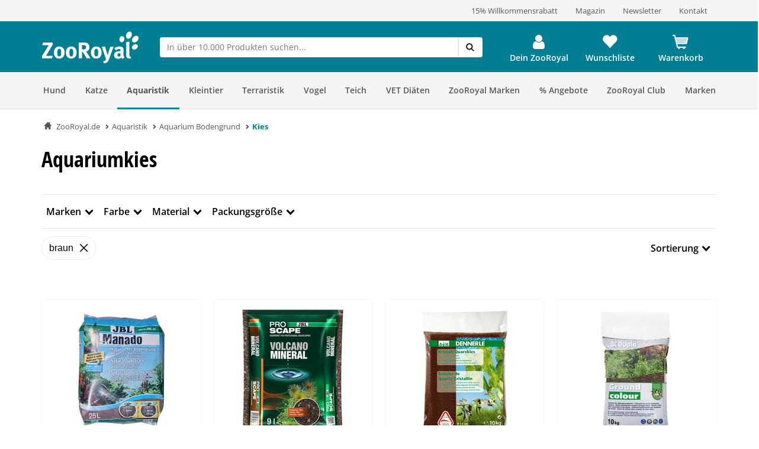

--- FILE ---
content_type: text/html; charset=UTF-8
request_url: https://www.zooroyal.de/aquaristik/aquarium-bodengrund/kies/?f=3515
body_size: 53895
content:
<!DOCTYPE html>
<html class="no-js" lang="de-DE" itemscope="itemscope" itemtype="https://schema.org/WebPage">
<head>
<meta http-equiv="content-type" content="text/html; charset=utf-8">
<meta http-equiv="X-UA-Compatible" content="IE=edge" />
<meta name="viewport" content="width=device-width, initial-scale=1.0, minimum-scale=1.0">
<meta name="author" content="ZooRoyal Petcare GmbH" />
<meta name="copyright" content="ZooRoyal Petcare GmbH" />
<meta name="robots" content="noindex,follow" />
<meta name="revisit-after" content="15 days" />
<meta name="keywords" content="" />
<meta name="description" content="Finde den beste Aquariumkies im Aqua Shop | Viele verschiedene Körnungen &amp; Farben ✓ hohe Qualität ✓ Top-Preise ✓ weiter»" />
<meta property="og:type" content="product.group" />
<meta property="og:site_name" content="ZooRoyal.de" />
<meta property="og:title" content="Kies" />
<meta property="og:description" content="
Aquarium Kies: Mehr als nur Dekoration
Zusammen mit Wasserpflanzen und Dekorationsgegenständen bildet ein Bodengrund aus  Aquarium Kies  ein…" />
<meta name="twitter:card" content="product" />
<meta name="twitter:site" content="ZooRoyal.de" />
<meta name="twitter:title" content="Kies" />
<meta name="twitter:description" content="
Aquarium Kies: Mehr als nur Dekoration
Zusammen mit Wasserpflanzen und Dekorationsgegenständen bildet ein Bodengrund aus  Aquarium Kies  ein…" />
<meta property="og:image" content="https://www.zooroyal.de/frontend/_public/src/img/logos/logo--tablet.png" />
<meta name="twitter:image" content="https://www.zooroyal.de/frontend/_public/src/img/logos/logo--tablet.png" />
<link rel="shortcut icon" href="/assets/dist/img/favicon.ico?v=" scope="global" type="image/x-icon" />
<meta name="msapplication-navbutton-color" content="#dd4800" />
<meta name="application-name" content="ZooRoyal.de" />
<meta name="msapplication-starturl" content="https://www.zooroyal.de/" />
<meta name="msapplication-window" content="width=1024;height=768"/>
<link rel="canonical" href="https://www.zooroyal.de/aquaristik/aquarium-bodengrund/kies/" />
<title itemprop="name">Aquariumkies günstig kaufen | Top-Qualität | ZooRoyal
</title>
<link rel="preconnect" href="//images1.zooroyal.net/">
<link rel="preconnect" href="//images2.zooroyal.net/">
<link rel="preconnect" href="//images3.zooroyal.net/">
<link type="text/css" media="all" rel="stylesheet" href="/assets/dist/css/styles.min.css?v=04098cb8a4b2ce75006552a28fb7289fe36c134b" />
<link type="text/css" media="all" rel="stylesheet" href="/assets/dist/css/main.min.css?v=04098cb8a4b2ce75006552a28fb7289fe36c134b" />
<style>
html{
scroll-behavior: smooth;
}
:root {
/** NEW STYLEGUIDE **/
/* Petrol */
--ci-primary100: #edf7f8;
--ci-primary200: #80C3CE;
--ci-primary300: #40A4B5;
--ci-primary400: #00869d;
--ci-primary500: #006576;
--ci-primary600: #00434F;
/* Pink */
--ci-pink200: #F39DC3;
--ci-pink300: #EE6CA5;
--ci-pink400: #E83B87;
--ci-pink500: #AE2C65;
--ci-pink600: #741E44;
/* Animal Colors */
--ci-animal-color-dog: #FA9600;
--ci-animal-color-dog-light: #FFBB59;
--ci-animal-color-cat: #780144;
--ci-animal-color-cat-light: #BB7FA1;
--ci-animal-color-small-animal: #035C58;
--ci-animal-color-small-animal-light: #81AEAB;
--ci-animal-color-aqua: #51BBB1;
--ci-animal-color-aqua-light: #8ED3CE;
--ci-animal-color-bird: #89B2A4;
--ci-animal-color-bird-light: #A3C5B9;
--ci-animal-color-terra: #AD794D;
--ci-animal-color-terra-light: #C5936D;
--ci-animal-color-barf: #3B3B3A;
--ci-animal-color-barf-light: #868687;
--ci-animal-color-horse: #737CBB;
--ci-animal-color-horse-light: #949AC4;
--ci-animal-color-pond: #67B990;
--ci-animal-color-pond-light: #9ACFB6;
/* State Colors */
--ci-error: #d21942;
--ci-warning: #fa9600;
--ci-success: #1da555;
--ci-tooltip: #705FDD;
--ci-action-red: #D80C30;
--ci-loyalty-sand: #F6E5D2;
--ci-loyalty-blue: #123459;
/* Neutral colors */
--ci-neutral100: #FFF;
--ci-neutral200: #F5F5F5;
--ci-neutral300: #ECECEC;
--ci-neutral400: #D1D1D1;
--ci-neutral500: #B2B2B2;
--ci-neutral600: #878787;
--ci-neutral700: #5B5B5B;
--ci-neutral800: #3C3C3C;
--ci-neutral900: #000;
/* Font Sizes */
--ci-font-size-heading-1: 1.5em;
--ci-font-size-heading-1-line-height: 2em;
--ci-font-size-heading-2: 1.25em;
--ci-font-size-heading-2-line-height: 1.75em;
--ci-font-size-heading-3: 1em;
--ci-font-size-heading-3-line-height: 1.5em;
--ci-font-size-heading-4: 0.875em;
--ci-font-size-heading-4-line-height: 1.25em;
--ci-font-size-heading-5: var(--ci-font-size-heading-4);
--ci-font-size-heading-5-line-height: var( --ci-font-size-heading-4-line-height);
--ci-font-size-heading-6: var(--ci-font-size-heading-4);
--ci-font-size-heading-6-line-height: var( --ci-font-size-heading-4-line-height);
--ci-font-size-body: 0.875em;
--ci-font-size-body-line-height: 1.25em;
--ci-font-size-subtitle: 0.875em;
--ci-font-size-subtitle-line-height: 1.25em;
--ci-font-size-footnote: 0.75em;
--ci-font-size-footnote-line-height: 1em;
@media only screen and (min-width: 768px) {
--ci-font-size-heading-1: 3em;
--ci-font-size-heading-1-line-height: 3.75em;
--ci-font-size-heading-2: 2.5em;
--ci-font-size-heading-2-line-height: 3.5em;
--ci-font-size-heading-3: 2em;
--ci-font-size-heading-3-line-height: 2.75em;
--ci-font-size-heading-4: 1.5em;
--ci-font-size-heading-4-line-height: 2em;
--ci-font-size-heading-5: 1.25em;
--ci-font-size-heading-5-line-height: 1.75em;
--ci-font-size-heading-6: 1em;
--ci-font-size-heading-6-line-height: 1.5em;
--ci-font-size-body: 1em;
--ci-font-size-body-line-height: 1.375em;
--ci-font-size-subtitle: 1em;
--ci-font-size-subtitle-line-height: 1.375em;
--ci-font-size-footnote: 0.75em;
--ci-font-size-footnote-line-height: 1em;
}
/* Spacings */
--ci-spacing-1: 4px;
--ci-spacing-2: 8px;
--ci-spacing-3: 12px;
--ci-spacing-4: 16px;
--ci-spacing-5: 20px;
--ci-spacing-6: 24px;
--ci-spacing-7: 28px;
--ci-spacing-8: 32px;
--ci-spacing-9: 36px;
--ci-spacing-10: 40px;
--ci-spacing-11: 80px;
/* OLD VARS OR COMPONENT MODIFIER */
--component-gap: 20px;
--vx-add-to-cart-button-background: var(--ci-primary400);
--mdc-button-primary-hover: var(--ci-primary500);
--vx-image-gallery-active-pagination-color: var(--ci-neutral600);
/* global mdc components */
--mdc-theme-primary: var(--ci-primary400);
--mdc-shape-small: 4px;
--mdc-shape-medium: 12px;
--mdc-shape-large: 16px;
--mdc-typography-font-family:  'Open Sans', sans-serif;
--mdc-theme-primary-background-color-hover: var(--ci-primary500);
--mdc-protected-button-label-text-transform: none;
--mdc-protected-button-label-text-weight: 600;
--mdc-protected-button-label-text-size: 16px;
--mdc-elevation-box-shadow-for-gss: none;
--mdc-protected-button-container-elevation: none;
--vx-tabs-tab-padding: 12px 16px;
--vx-tabs-tab-padding--mobile: 12px 16px;
/* VX SELECT CHANGES */
--vx-select-height: 39px;
--vx-select-background-color: var(--ci-neutral100);
--vx-select-box-shadow: none;
--vx-select-outlined-color: var(--ci-neutral500);
--vx-select-outlined-border-width: 1px;
--vx-select-outlined-border-style: solid;
--vx-select-border-width-on-state-change: 1px;
--vx-cart-font-color: var(--ci-neutral800);
--vx-cart-notification-color: var(--ci-neutral800);
--mdc-theme-primary-background-color--hover: var(--ci-primary400);
--mdc-theme-on-primary: var(--ci-neutral100);
--mdc-protected-button-container-height: 48px;
--mdc-typography-button-font-size: 1.428571428571429em;
--mdc-typography-caption-font-size: 1em;
--mdc-protected-button-hover-container-elevation: none;
--mdc-protected-button-pressed-container-elevation: none;
--vx-table-td-value-font-weight: lighter;
--vx-table-td-font-weight: lighter;
--vx-tabs-toggle-font-size: 1em;
--vx-tabs-toggle-font-size--mobile: 0.8em;
--vx-tabs-toggle-font-weight: 700;
--vx-tabs-toggle-line-height: 2em;
--vx-tabs-toggle-line-height--mobile: 2em;
--vx-tabs-toggle-color-hover: var(--ci-neutral900);
--vx-modal-content-font-size: 16px;
--vx-modal-content-line-height: 24px;
--vx-modal-content-font-weight: 700;
--vx-variant-switcher-item-base-font-size: 14px;
--vx-variant-switcher-item-base-line-height: 20px;
--mdc-protected-button-with-icon-icon-size: 24px;
--vx-icon-margin-right: 0;
--vx-button-height: 48px;
--vx-image-gallery-gap: 0px;
}
.header__icon.header__icon--warenkorb .warenkorb__flyout {
display: none !important;
}
</style>
<link type="text/css" rel="stylesheet" media="print" href="/assets/dist/css/styles_media_print.min.css?v=04098cb8a4b2ce75006552a28fb7289fe36c134b" />
<script src="/assets/dist/js/theme.top.min.js?v=04098cb8a4b2ce75006552a28fb7289fe36c134b"></script>
<script src="/custom/plugins/RdssAdobeAnalytics/Resources/views/_public/src/js/adobe-analytics.js"></script>
<script src="/custom/plugins/RdssCookieJuggler/Resources/views/_public/src/js/cookie-juggler.min.js" type="module" ></script>
<script>
(function (s, t, a, n) {
s[t] || (s[t] = a, n = s[a] = function () { n.q.push(arguments) },
n.q = [], n.v = 2, n.l = 1 * new Date)
})(window, "InstanaEumObject", "ineum");
ineum('reportingUrl', 'https://eum.instana.rewe-group.com/eum/');
ineum('key', 'jc5Z7_DLSDCMfDJSzYDRMQ');
ineum('trackSessions');
window.addEventListener('DOMContentLoaded', function() {
if (pageData && pageData.page && pageData.page.channel && pageData.page.type) {
ineum('meta', pageData.page.type, pageData.page.channel);
ineum('page', pageData.page.type);
}
})
</script>
<script defer crossorigin="anonymous" src="https://eum.instana.rewe-group.com/eum/eum.min.js"></script>
<script src="//assets.adobedtm.com/8665cc68f8ef/d7ab4a8a8cf4/launch-165dcbdf5a60.min.js" async></script>
<script src="/custom/plugins/RdssTracking/Resources/views/_public/src/js/rdss-tracker.js"></script>
<link rel="preconnect" href="//app.usercentrics.eu">
<link rel="preconnect" href="//api.usercentrics.eu">
<link rel="preconnect" href="//privacy-proxy.usercentrics.eu">
<link rel="preload" href="//app.usercentrics.eu/browser-ui/latest/loader.js" as="script">
<link rel="preload" href="//privacy-proxy.usercentrics.eu/latest/uc-block.bundle.js" as="script">
<script type="application/javascript" src="https://privacy-proxy.usercentrics.eu/latest/uc-block.bundle.js"></script>
<script>
if (window.uc) {
window.uc.blockOnly(['S1pcEj_jZX', 'BJz7qNsdj-7'])
}
</script>
</head>
<body class="ctl_listing lang-de-DE is--ctl-listing is--act-index is--no-sidebar" >
<div class="page-wrap">
<noscript class="noscript-main">
<div class="info__wrapper info__wrapper--warning">
<span class="glyphicons glyphicons-warning-sign" aria-hidden="true"></span>
<div class="infotext">
&lt;a
href=&quot;http://enable-javascript.com/de/&quot;
target=&quot;_blank&quot;
rel=&quot;noopener noreferrer nofollow&quot;&gt;Um ZooRoyal.de in vollem Umfang nutzen zu k&amp;ouml;nnen, empfehlen wir Ihnen, Javascript in Ihrem Browser zu aktivieren.&lt;/a&gt;
</div>
</div>
</noscript>
<header>
<div class="wrapper container-fluid hidden-sm-down">
<div class="row" id="meta__header">
<div class="container">
<div class="row">
<div class="flex__wrapper">
<div class="meta__header__right">   <a class="inline-block" href="/zooroyal-club/">  <div>15% Willkommensrabatt</div>  </a>   <a class="inline-block" href="/magazin/?src=topbar"> <div>Magazin</div> </a>   <a class="inline-block" href="/newsletter/">  <div>Newsletter</div>  </a>  <a class="inline-block" href="/kontakt?src=topbar"> <div>Kontakt</div> </a>   </a> </div>
</div>
</div>
</div>
</div>
</div>
<div id="header" class="wrapper hidden-print">
<div class="container">
<div class="row row--navigation">
<div class="col-xs-1 col-lg-1 flex__wrapper flex__wrapper--flex-start menu__burger-container">
<div data-toggle="offcanvas" class="menu-control hidden-md hidden-lg">
<button class="menu__burger">
<span></span>
<span></span>
<span></span>
<span></span>
<div class="menu-text">Menü</div>
</button>
</div>
</div>
<div class="col-xs-5 col-md-2 flex__wrapper flex__wrapper--flex-start wrapper__logo">
<a href="https://www.zooroyal.de/" title="ZooRoyal.de - zur Startseite wechseln">
<picture class="logo">
<source class="img-responsive" media="(max-width: 767px)" srcset="/assets/dist/img/logo/Zooroyal-logo-mobile.svg">
<source class="img-responsive" srcset="/assets/dist/img/logo/Zooroyal-Logo.svg">
<img class="img-responsive" height="57" width="165" src="/assets/dist/img/logo/Zooroyal-Logo.svg" alt="ZooRoyal.de">
</picture>
</a>
</div>
<div class="col-xs-12 col-md-6 flex__wrapper flex__stretch flex__wrapper--start searchbar">
<div id="AjaxSearch" style="width: 100%;">
</div>
</div>
<div class="col-xs-4 flex__wrapper flex__wrapper--flex-end topbarheader">
    <script>
        var lngVarsForJS = lngVarsForJS || {};
            lngVarsForJS.sBasketAmount = '0';
            lngVarsForJS.sBasketQuantity = '0';
    </script>
    <div class="meinkonto header__icon flex__wrapper flex__wrapper--center flex__stretch  " id="mein_konto">
        
            <a class="mein-konto" href="https://www.zooroyal.de/account"
               title="Mein Konto"
               rel="nofollow">
                
                    
                    <span class="user__icon">
                    <svg width="1792" height="1792" viewBox="0 0 1792 1792" xmlns="http://www.w3.org/2000/svg">
                        <path d="M1536 1399q0 109-62.5 187t-150.5 78h-854q-88 0-150.5-78t-62.5-187q0-85 8.5-160.5t31.5-152 58.5-131 94-89 134.5-34.5q131 128 313 128t313-128q76 0 134.5 34.5t94 89 58.5 131 31.5 152 8.5 160.5zm-256-887q0 159-112.5 271.5t-271.5 112.5-271.5-112.5-112.5-271.5 112.5-271.5 271.5-112.5 271.5 112.5 112.5 271.5z"/>
                    </svg>
                </span>
                
                                    <div class="konto-text">Dein ZooRoyal</div>
                            </a>
                            <div class="konto__flyout konto__flyout--loggedout container-fluid">
                    <div class="row">
                        <div class="konto__login col-xs-8">
                            <h6>Login</h6>
                            <div class="konto__loginform">
                                <form id="headerLogin" name="headerLogin" method="post"
                                      action="https://www.zooroyal.de/account/login/sTarget/account/sTargetAction/index"
                                      onsubmit="if (!this.isSubmitting) { this.isSubmitting = true } else { return false }"
                                      class="form-horizontal">
                                    <div class="konto__loginform__body">

                                                                                <fieldset>
                                            <input name="email" type="email" tabindex="1"
                                                   autocomplete="email"
                                                   value=""
                                                   class="form-control"
                                                   placeholder="E-Mail-Adresse"
                                                   required="required"/>

                                            <div class="password__wrapper">
                                                <input name="password" type="password" tabindex="2"
                                                       class="form-control eye-pw"
                                                       autocomplete="current-password"
                                                       placeholder="**********"
                                                       required="required"/>
                                                <div class="glyphicons glyphicons-eye-open"></div>
                                            </div>
                                        </fieldset>
                                    </div>
                                    <div class="konto__loginform__footer">
                                        <a href="https://www.zooroyal.de/account/password"
                                           title="Passwort vergessen?"> Passwort vergessen?
                                            <span class="glyphicons glyphicons-chevron-right"></span>
                                        </a>
                                        <input form="headerLogin"
                                               type="submit"
                                               class="flyout__button flyout__button--red"
                                               value="Login"/>
                                    </div>
                                </form>
                            </div>
                        </div>
                        <div class="konto__signup col-xs-4">
                            <h6 class="white-text">Noch kein Kundenkonto?</h6>
                            <p class="white-text">Jetzt registrieren und 15% Coupon für ersten Einkauf sichern!</p>
                            <a href="https://www.zooroyal.de/register"
                               rel="nofollow"
                               title="Jetzt registrieren">
                                <div class="flyout__button flyout__button--grey">Jetzt registrieren</div>
                            </a>
                        </div>
                    </div>
                </div>
                    
        <div class="header__darkening"></div>
    </div>




    <div class="header__icon header__icon--wishlist flex__wrapper flex__wrapper--center flex__stretch">
        <a class="merkzettel" href="https://www.zooroyal.de/note" rel="nofollow" title="Wunschliste">
            <span class="glyphicons glyphicons-heart"></span>
            <div class="merkzettel-text">Wunschliste</div>
        </a>
    </div>




    <div class="header__icon header__icon--warenkorb flex__wrapper flex__wrapper--center flex__stretch">
        <a class="warenkorb" href="https://www.zooroyal.de/checkout/cart"
           rel="nofollow">
            <span class="glyphicons glyphicons-shopping-cart"></span>
            <div class="warenkorb-text">Warenkorb</div>
            <div class="warenkorb__anzahl cart--quantity is--hidden bubble">0</div>
        </a>
        <div class="warenkorb__flyout">
            <div class="flex__wrapper">
                <div class="warenkorb__header">
                    <h6>Warenkorb
                        (<span class="warenkorb__anzahl warenkorb__anzahl-bubble nobubble">0</span> Artikel)
                    </h6>
                </div>
                <div class="warenkorb__body">
                    
                    <div class="warenkorb__leer ">
                        <p>Aktuell befinden sich keine Artikel in deinem Warenkorb.</p>
                    </div>
                    <div class="warenkorb__preisinfo is--hidden">
                        <div class="warenkorb__gesamt">Summe</div>
                        <div class="warenkorb__preis cart--amount">0,00&nbsp;&euro;</div>
                    </div>
                                            <div class="warenkorb__buttons is--hidden" >
                                                            <a href="https://www.zooroyal.de/checkout/cart">
                                    <div class="flyout__button flyout__button--red">zum Warenkorb</div>
                                </a>
                                                    </div>
                                    </div>
            </div>
        </div>
        <div class="header__darkening"></div>
    </div>

        <script>rdssTracker.addPageData({"user":{"gender":"unknown","status":"guest","type":"unknown","onlinemarket":"DE","id":"unknown","postcode":"unknown","userRegistered":false},"peerius":{"email":""},"emarsys":{"email":"unknown","basket":{"revenue":null}}}).apply();</script>




</div>
</div>
</div>
</div>
<script>
var BackButton = "Zurück", zrAdvancedMenuJson = [[27,"false","https:\/\/www.zooroyal.de\/hund\/","Hund",[[887,"false","https:\/\/www.zooroyal.de\/hund\/hundefutter\/","Hundefutter",[[903,"false","https:\/\/www.zooroyal.de\/hund\/hundefutter\/hunde-trockenfutter\/","Hunde-Trockenfutter",[]],[900,"false","https:\/\/www.zooroyal.de\/hund\/hundefutter\/hunde-nassfutter\/","Hunde-Nassfutter",[]],[912,"false","https:\/\/www.zooroyal.de\/hund\/hundefutter\/hundesnacks\/","Hundesnacks",[]],[906,"false","https:\/\/www.zooroyal.de\/hund\/hundefutter\/barf-frostfutter\/","BARF & Frostfutter",[]],[909,"false","https:\/\/www.zooroyal.de\/hund\/hundefutter\/ergaenzungsfuttermittel\/","Erg\u00e4nzungsfuttermittel",[]],[11012,"false","https:\/\/www.zooroyal.de\/hund\/hundefutter\/sensitivitaeten\/","Sensitivit\u00e4ten",[]],[11430,"false","https:\/\/www.zooroyal.de\/hund\/hundefutter\/mixpakete\/","Mixpakete",[]],[12986,"false","https:\/\/www.zooroyal.de\/cat\/index\/sCategory\/12986","ZooRoyal Probierwelt",[]]]],[374,"false","https:\/\/www.zooroyal.de\/hund\/hundeschlafplaetze\/","Hundeschlafpl\u00e4tze",[[984,"false","https:\/\/www.zooroyal.de\/hund\/hundeschlafplaetze\/hundebett\/","Hundebett",[]],[983,"false","https:\/\/www.zooroyal.de\/hund\/hundeschlafplaetze\/hundekissen\/","Hundekissen",[]],[986,"false","https:\/\/www.zooroyal.de\/hund\/hundeschlafplaetze\/hundekorb\/","Hundekorb",[]],[985,"false","https:\/\/www.zooroyal.de\/hund\/hundeschlafplaetze\/hundedecke\/","Hundedecke",[]],[11769,"false","https:\/\/www.zooroyal.de\/hund\/hundeschlafplaetze\/hundehoehlen\/","Hundeh\u00f6hlen",[]],[15057,"false","https:\/\/www.zooroyal.de\/hund\/hundeschlafplaetze\/kuehlmatten\/","K\u00fchlmatten",[]]]],[286,"false","https:\/\/www.zooroyal.de\/hund\/transport-unterwegs\/","Transport & Unterwegs",[[988,"false","https:\/\/www.zooroyal.de\/hund\/transport-unterwegs\/transportbox\/","Transportbox",[]],[1195,"false","https:\/\/www.zooroyal.de\/hund\/transport-unterwegs\/hundekaefig\/","Hundek\u00e4fig",[]],[987,"false","https:\/\/www.zooroyal.de\/hund\/transport-unterwegs\/transporttasche-hunderucksack\/","Transporttasche & Hunderucksack",[]],[20041,"false","https:\/\/www.zooroyal.de\/hund\/transport-unterwegs\/rund-ums-auto\/","Rund ums Auto",[]],[1522,"false","https:\/\/www.zooroyal.de\/hund\/transport-unterwegs\/fahrradkorb\/","Fahrradkorb",[]],[18374,"false","https:\/\/www.zooroyal.de\/hund\/transport-unterwegs\/fahrradanhaenger\/","Fahrradanh\u00e4nger",[]],[20051,"false","https:\/\/www.zooroyal.de\/hund\/transport-unterwegs\/hundebuggy-hundetrolley\/","Hundebuggy & Hundetrolley",[]],[15059,"false","https:\/\/www.zooroyal.de\/hund\/transport-unterwegs\/camping-mit-hund\/","Camping mit Hund",[]]]],[1535,"false","https:\/\/www.zooroyal.de\/hund\/halsband-leine\/","Halsband & Leine",[[1542,"false","https:\/\/www.zooroyal.de\/hund\/halsband-leine\/hundegeschirr\/","Hundegeschirr",[]],[1540,"false","https:\/\/www.zooroyal.de\/hund\/halsband-leine\/hundeleine\/","Hundeleine",[]],[1538,"false","https:\/\/www.zooroyal.de\/hund\/halsband-leine\/hundehalsband\/","Hundehalsband",[]],[1543,"false","https:\/\/www.zooroyal.de\/hund\/halsband-leine\/hundemaulkorb\/","Hundemaulkorb",[]],[1536,"false","https:\/\/www.zooroyal.de\/hund\/halsband-leine\/hundehalsbandanhaenger\/","Hundehalsbandanh\u00e4nger",[]],[19889,"false","https:\/\/www.zooroyal.de\/hund\/halsband-leine\/sicherheit-sichtbarkeit\/","Sicherheit & Sichtbarkeit",[]]]],[385,"false","https:\/\/www.zooroyal.de\/hund\/hundespielzeug\/","Hundespielzeug",[[972,"false","https:\/\/www.zooroyal.de\/hund\/hundespielzeug\/intelligenzspielzeug\/","Intelligenzspielzeug",[]],[974,"false","https:\/\/www.zooroyal.de\/hund\/hundespielzeug\/kauspielzeug\/","Kauspielzeug",[]],[970,"false","https:\/\/www.zooroyal.de\/hund\/hundespielzeug\/baelle\/","B\u00e4lle",[]],[975,"false","https:\/\/www.zooroyal.de\/hund\/hundespielzeug\/welpenspielzeug\/","Welpenspielzeug",[]],[1724,"false","https:\/\/www.zooroyal.de\/hund\/hundespielzeug\/apportieren-werfen\/","Apportieren & Werfen",[]],[973,"false","https:\/\/www.zooroyal.de\/hund\/hundespielzeug\/schwimmspielzeug\/","Schwimmspielzeug",[]],[976,"false","https:\/\/www.zooroyal.de\/hund\/hundespielzeug\/quietschies\/","Quietschies",[]],[1059,"false","https:\/\/www.zooroyal.de\/hund\/hundespielzeug\/taue-ringe\/","Taue & Ringe",[]],[1060,"false","https:\/\/www.zooroyal.de\/hund\/hundespielzeug\/kuscheltiere\/","Kuscheltiere",[]]]],[394,"false","https:\/\/www.zooroyal.de\/hund\/pflege-hygieneartikel\/","Pflege- & Hygieneartikel",[[1069,"false","https:\/\/www.zooroyal.de\/hund\/pflege-hygieneartikel\/fellpflege\/","Fellpflege",[]],[20029,"false","https:\/\/www.zooroyal.de\/hund\/pflege-hygieneartikel\/floh-zeckenschutz\/","Floh- & Zeckenschutz",[]],[20030,"false","https:\/\/www.zooroyal.de\/hund\/pflege-hygieneartikel\/pfoten-krallenpflege\/","Pfoten- & Krallenpflege",[]],[979,"false","https:\/\/www.zooroyal.de\/hund\/pflege-hygieneartikel\/zahnpflege\/","Zahnpflege",[]],[20033,"false","https:\/\/www.zooroyal.de\/hund\/pflege-hygieneartikel\/augen-ohrenpflege\/","Augen- & Ohrenpflege",[]],[20034,"false","https:\/\/www.zooroyal.de\/hund\/pflege-hygieneartikel\/hundekotbeutel-kotbeutelspender\/","Hundekotbeutel & Kotbeutelspender",[]],[20036,"false","https:\/\/www.zooroyal.de\/hund\/pflege-hygieneartikel\/beruhigungsmittel\/","Beruhigungsmittel",[]],[20038,"false","https:\/\/www.zooroyal.de\/hund\/pflege-hygieneartikel\/gesundheit-wundpflege\/","Gesundheit & Wundpflege",[]],[20040,"false","https:\/\/www.zooroyal.de\/hund\/pflege-hygieneartikel\/hundewindeln-trainingsunterlagen\/","Hundewindeln & Trainingsunterlagen",[]],[20941,"false","https:\/\/www.zooroyal.de\/hund\/pflege-hygieneartikel\/reinigung-geruchsbekaempfung\/","Reinigung & Geruchsbek\u00e4mpfung",[]]]],[356,"false","https:\/\/www.zooroyal.de\/hund\/hundebekleidung\/","Hundebekleidung",[[992,"false","https:\/\/www.zooroyal.de\/hund\/hundebekleidung\/hundemantel\/","Hundemantel",[]],[1549,"false","https:\/\/www.zooroyal.de\/hund\/hundebekleidung\/hundehalstuch\/","Hundehalstuch",[]],[994,"false","https:\/\/www.zooroyal.de\/hund\/hundebekleidung\/hundeschuhe\/","Hundeschuhe",[]],[20953,"false","https:\/\/www.zooroyal.de\/hund\/hundebekleidung\/hundeweste\/","Hundeweste",[]]]],[125,"false","https:\/\/www.zooroyal.de\/hund\/napf-traenke\/","Napf & Tr\u00e4nke",[[135,"false","https:\/\/www.zooroyal.de\/hund\/napf-traenke\/fressnapf-traenke\/","Fressnapf & Tr\u00e4nke",[]],[147,"false","https:\/\/www.zooroyal.de\/hund\/napf-traenke\/trinkbrunnen\/","Trinkbrunnen",[]],[161,"false","https:\/\/www.zooroyal.de\/hund\/napf-traenke\/futterautomat\/","Futterautomat",[]],[173,"false","https:\/\/www.zooroyal.de\/hund\/napf-traenke\/napfunterlage\/","Napfunterlage",[]],[20444,"false","https:\/\/www.zooroyal.de\/hund\/napf-traenke\/schleckmatten-anti-schling-napf\/","Schleckmatten & Anti-Schling Napf",[]],[20453,"false","https:\/\/www.zooroyal.de\/hund\/napf-traenke\/futterbehaelter\/","Futterbeh\u00e4lter",[]]]],[20436,"false","https:\/\/www.zooroyal.de\/hund\/hundesport-erziehung\/","Hundesport & Erziehung",[[20437,"false","https:\/\/www.zooroyal.de\/hund\/hundesport-erziehung\/agility\/","Agility",[]],[20439,"false","https:\/\/www.zooroyal.de\/hund\/hundesport-erziehung\/-training-erziehung\/"," Training & Erziehung",[]],[20441,"false","https:\/\/www.zooroyal.de\/hund\/hundesport-erziehung\/dummy-futterbeutel\/","Dummy & Futterbeutel",[]],[20493,"false","https:\/\/www.zooroyal.de\/hund\/hundesport-erziehung\/hundewindeln-trainingsunterlagen\/","Hundewindeln & Trainingsunterlagen",[]],[20490,"false","https:\/\/www.zooroyal.de\/hund\/hundesport-erziehung\/hundemaulkorb\/","Hundemaulkorb",[]],[20491,"false","https:\/\/www.zooroyal.de\/hund\/hundesport-erziehung\/schleppleine\/","Schleppleine",[]],[20492,"false","https:\/\/www.zooroyal.de\/hund\/hundesport-erziehung\/fahrradanhaenger\/","Fahrradanh\u00e4nger",[]],[20494,"false","https:\/\/www.zooroyal.de\/hund\/hundesport-erziehung\/beruhigungsmittel\/","Beruhigungsmittel",[]]]],[366,"false","https:\/\/www.zooroyal.de\/hund\/hundehuette-freilauf\/","Hundeh\u00fctte & Freilauf",[[997,"false","https:\/\/www.zooroyal.de\/hund\/hundehuette-freilauf\/hundehuette\/","Hundeh\u00fctte",[]],[21003,"false","https:\/\/www.zooroyal.de\/hund\/hundehuette-freilauf\/mikrochip-hundeklappen\/","Mikrochip Hundeklappen",[]],[998,"false","https:\/\/www.zooroyal.de\/hund\/hundehuette-freilauf\/freilauf\/","Freilauf",[]]]],[8036,"false","https:\/\/www.zooroyal.de\/hund\/alltagshelfer\/","Alltagshelfer",[[20923,"false","https:\/\/www.zooroyal.de\/hund\/alltagshelfer\/haustierkamera\/","Haustierkamera",[]],[20924,"false","https:\/\/www.zooroyal.de\/hund\/alltagshelfer\/absperrgitter\/","Absperrgitter",[]],[20929,"false","https:\/\/www.zooroyal.de\/hund\/alltagshelfer\/reinigung-geruchsbekaempfung\/","Reinigung & Geruchsbek\u00e4mpfung",[]],[20932,"false","https:\/\/www.zooroyal.de\/hund\/alltagshelfer\/tierhaarentferner\/","Tierhaarentferner",[]],[20937,"false","https:\/\/www.zooroyal.de\/hund\/alltagshelfer\/merchandise\/","Merchandise",[]]]],[21007,"false","https:\/\/www.zooroyal.de\/hund\/smarte-gadgets\/","Smarte Gadgets",[[21009,"false","https:\/\/www.zooroyal.de\/hund\/smarte-gadgets\/haustierkamera\/","Haustierkamera",[]],[21008,"false","https:\/\/www.zooroyal.de\/hund\/smarte-gadgets\/gps-tracker\/","GPS Tracker",[]],[21010,"false","https:\/\/www.zooroyal.de\/hund\/smarte-gadgets\/futterautomaten\/","Futterautomaten",[]],[21011,"false","https:\/\/www.zooroyal.de\/hund\/smarte-gadgets\/trinkbrunnen\/","Trinkbrunnen",[]],[21012,"false","https:\/\/www.zooroyal.de\/hund\/smarte-gadgets\/mikrochip-hundeklappen\/","Mikrochip Hundeklappen",[]]]],[12988,"false","https:\/\/www.zooroyal.de\/cat\/index\/sCategory\/12988","Probierwelt",[]],[6997,"false","https:\/\/www.zooroyal.de\/hund\/hunde-angebote\/","Angebote",[[12845,"false","https:\/\/www.zooroyal.de\/cat\/index\/sCategory\/12845","Trockenfutter Angebote",[]],[12848,"false","https:\/\/www.zooroyal.de\/cat\/index\/sCategory\/12848","Nassfutter Angebote",[]],[12849,"false","https:\/\/www.zooroyal.de\/cat\/index\/sCategory\/12849","Snack Angebote",[]],[12851,"false","https:\/\/www.zooroyal.de\/cat\/index\/sCategory\/12851","Zubeh\u00f6r Angebote",[]],[12852,"false","https:\/\/www.zooroyal.de\/cat\/index\/sCategory\/12852","Specials",[]],[21186,"false","https:\/\/www.zooroyal.de\/hund\/hunde-angebote\/21408\/","21408",[]]]],[6849,"false","https:\/\/www.zooroyal.de\/hund\/sale-hund\/","SALE",[[11337,"false","https:\/\/www.zooroyal.de\/hund\/sale-hund\/futter-snacks\/","Futter & Snacks",[]],[11338,"false","https:\/\/www.zooroyal.de\/hund\/sale-hund\/bedarf-zubehoer\/","Bedarf & Zubeh\u00f6r",[]]]],["interest","false","\/zooroyal-original","ZooRoyal Original",[]],["interest","false","\/zooroyal-marken\/hundefutter\/moon-ranger\/","MOON Ranger ",[]],["interest","false","\/zooroyal-marken\/hundefutter\/individual-care\/","ZooRoyal Individual care",[]],["interest","false","hund\/hundefutter\/zooroyal-charlys-naturkost","ZooRoyal Charlys Naturkost",[]],["interest","false","hund\/hundefutter\/royal-canin","Royal Canin ",[]],["interest","false","\/marken\/josera\/?icid=markenshop_hundeshop_flyout-textlink_markenshop_josera_nn_nn_nn_","Josera",[]],["interest","false","exklusive-marken\/zooroyal-schatzkiste\/","ZooRoyal Schatzkiste",[]],["interest","false","magazin\/hunde\/","Hunde-Magazin",[]]]],[28,"false","https:\/\/www.zooroyal.de\/katze\/","Katze",[[890,"false","https:\/\/www.zooroyal.de\/katze\/katzenfutter\/","Katzenfutter",[[907,"false","https:\/\/www.zooroyal.de\/katze\/katzenfutter\/katzen-nassfutter\/","Katzen-Nassfutter",[]],[904,"false","https:\/\/www.zooroyal.de\/katze\/katzenfutter\/katzen-trockenfutter\/","Katzen-Trockenfutter",[]],[913,"false","https:\/\/www.zooroyal.de\/katze\/katzenfutter\/katzensnacks\/","Katzensnacks",[]],[7232,"false","https:\/\/www.zooroyal.de\/katze\/katzenfutter\/katze-barf-frostfutter\/","BARF & Frostfutter",[]],[96,"false","https:\/\/www.zooroyal.de\/katze\/katzenfutter\/futterergaenzung\/","Futtererg\u00e4nzung",[]],[11022,"false","https:\/\/www.zooroyal.de\/katze\/katzenfutter\/sensitivitaeten\/","Sensitivit\u00e4ten",[]],[11431,"false","https:\/\/www.zooroyal.de\/katze\/katzenfutter\/mixpakete\/","Mixpakete",[]],[12987,"false","https:\/\/www.zooroyal.de\/cat\/index\/sCategory\/12987","ZooRoyal Probierwelt",[]]]],[46,"false","https:\/\/www.zooroyal.de\/katze\/katzenstreu\/","Katzenstreu",[[10187,"false","https:\/\/www.zooroyal.de\/katze\/katzenstreu\/klumpstreu\/","Klumpstreu",[]],[10188,"false","https:\/\/www.zooroyal.de\/katze\/katzenstreu\/bentonit-katzenstreu\/","Bentonit Katzenstreu",[]],[10189,"false","https:\/\/www.zooroyal.de\/katze\/katzenstreu\/katzenstreu-mit-duft\/","Katzenstreu mit Duft",[]],[10190,"false","https:\/\/www.zooroyal.de\/katze\/katzenstreu\/nicht-klumpende-katzenstreu\/","Nicht klumpende Katzenstreu",[]],[10191,"false","https:\/\/www.zooroyal.de\/katze\/katzenstreu\/biologisch-abbaubare-streu\/","Biologisch abbaubare Streu",[]]]],[215,"false","https:\/\/www.zooroyal.de\/katze\/katzentoilette\/","Katzentoilette & Co",[[224,"false","https:\/\/www.zooroyal.de\/katze\/katzentoilette\/katzenklo\/","Katzenklo",[]],[236,"false","https:\/\/www.zooroyal.de\/katze\/katzentoilette\/deo-geruchsbinder\/","Deo & Geruchsbinder",[]],[249,"false","https:\/\/www.zooroyal.de\/katze\/katzentoilette\/schaufeln\/","Schaufeln",[]],[261,"false","https:\/\/www.zooroyal.de\/katze\/katzentoilette\/vorlegematten\/","Vorlegematten",[]],[20271,"false","https:\/\/www.zooroyal.de\/katze\/katzentoilette\/katzenstreu-entsorgung\/","Katzenstreu Entsorgung",[]]]],[387,"false","https:\/\/www.zooroyal.de\/katze\/kratzmoebel\/","Kratzm\u00f6bel",[[406,"false","https:\/\/www.zooroyal.de\/katze\/kratzmoebel\/kratzbaeume\/","Kratzb\u00e4ume",[]],[19947,"false","https:\/\/www.zooroyal.de\/katze\/kratzmoebel\/wandkratzbaeume-kletterwand\/","Wandkratzb\u00e4ume &  Kletterwand",[]],[13543,"false","https:\/\/www.zooroyal.de\/katze\/kratzmoebel\/kratzstaemme-kratzsaeulen\/","Kratzst\u00e4mme & Kratzs\u00e4ulen",[]],[6972,"false","https:\/\/www.zooroyal.de\/katze\/kratzmoebel\/kratztonnen\/","Kratztonnen",[]],[6973,"false","https:\/\/www.zooroyal.de\/katze\/kratzmoebel\/kratzbretter-kratzwellen\/","Kratzbretter & Kratzwellen",[]],[19946,"false","https:\/\/www.zooroyal.de\/katze\/kratzmoebel\/kratzpappe\/","Kratzpappe",[]],[399,"false","https:\/\/www.zooroyal.de\/katze\/kratzmoebel\/kratzbaumzubehoer\/","Kratzbaumzubeh\u00f6r",[]]]],[204,"false","https:\/\/www.zooroyal.de\/katze\/pflege-hygieneartikel\/","Pflege- & Hygieneartikel",[[1008,"false","https:\/\/www.zooroyal.de\/katze\/pflege-hygieneartikel\/fellpflege\/","Fellpflege",[]],[20242,"false","https:\/\/www.zooroyal.de\/katze\/pflege-hygieneartikel\/floh-zeckenschutz\/","Floh- & Zeckenschutz",[]],[20255,"false","https:\/\/www.zooroyal.de\/katze\/pflege-hygieneartikel\/pfoten-krallenpflege\/","Pfoten- & Krallenpflege",[]],[1009,"false","https:\/\/www.zooroyal.de\/katze\/pflege-hygieneartikel\/zahnpflege\/","Zahnpflege",[]],[20239,"false","https:\/\/www.zooroyal.de\/katze\/pflege-hygieneartikel\/augen-ohrenpflege\/","Augen- & Ohrenpflege",[]],[20252,"false","https:\/\/www.zooroyal.de\/katze\/pflege-hygieneartikel\/beruhigungsmittel\/","Beruhigungsmittel",[]],[20258,"false","https:\/\/www.zooroyal.de\/katze\/pflege-hygieneartikel\/gesundheit-wundpflege\/","Gesundheit & Wundpflege",[]],[20942,"false","https:\/\/www.zooroyal.de\/katze\/pflege-hygieneartikel\/reinigung-geruchsbekaempfung\/","Reinigung & Geruchsbek\u00e4mpfung",[]]]],[276,"false","https:\/\/www.zooroyal.de\/katze\/katzenschlafplaetze\/","Katzenschlafpl\u00e4tze",[[1016,"false","https:\/\/www.zooroyal.de\/katze\/katzenschlafplaetze\/katzenbett\/","Katzenbett",[]],[1015,"false","https:\/\/www.zooroyal.de\/katze\/katzenschlafplaetze\/katzenhoehle\/","Katzenh\u00f6hle",[]],[1017,"false","https:\/\/www.zooroyal.de\/katze\/katzenschlafplaetze\/katzenkissen-fensterbankauflage\/","Katzenkissen & Fensterbankauflage",[]],[1075,"false","https:\/\/www.zooroyal.de\/katze\/katzenschlafplaetze\/katzendecke\/","Katzendecke",[]],[20987,"false","https:\/\/www.zooroyal.de\/katze\/katzenschlafplaetze\/heizungsliege-haengematte\/","Heizungsliege & H\u00e4ngematte",[]],[20988,"false","https:\/\/www.zooroyal.de\/katze\/katzenschlafplaetze\/kuehlmatten-waermeunterlagen\/","K\u00fchlmatten & W\u00e4rmeunterlagen",[]]]],[1021,"false","https:\/\/www.zooroyal.de\/katze\/drinnen-draussen\/","Drinnen & Drau\u00dfen",[[287,"false","https:\/\/www.zooroyal.de\/katze\/drinnen-draussen\/katzenklappe\/","Katzenklappe",[]],[377,"false","https:\/\/www.zooroyal.de\/katze\/drinnen-draussen\/katzen-schutznetz\/","Katzen-Schutznetz",[]]]],[357,"false","https:\/\/www.zooroyal.de\/katze\/katzenspielzeug\/","Katzenspielzeug",[[19944,"false","https:\/\/www.zooroyal.de\/katze\/katzenspielzeug\/mausspielzeug-baelle\/","Mausspielzeug & B\u00e4lle",[]],[1006,"false","https:\/\/www.zooroyal.de\/katze\/katzenspielzeug\/spielangeln\/","Spielangeln",[]],[1001,"false","https:\/\/www.zooroyal.de\/katze\/katzenspielzeug\/katzentunnel\/","Katzentunnel",[]],[1560,"false","https:\/\/www.zooroyal.de\/katze\/katzenspielzeug\/baldrianspielzeug\/","Baldrianspielzeug",[]],[1005,"false","https:\/\/www.zooroyal.de\/katze\/katzenspielzeug\/mit-katzenminze-catnip\/","mit Katzenminze (Catnip)",[]],[19942,"false","https:\/\/www.zooroyal.de\/katze\/katzenspielzeug\/matatabispielzeug-silver-vine\/","Matatabispielzeug (Silver Vine)",[]],[19941,"false","https:\/\/www.zooroyal.de\/katze\/katzenspielzeug\/intelligenzspielzeug\/","Intelligenzspielzeug",[]],[19939,"false","https:\/\/www.zooroyal.de\/katze\/katzenspielzeug\/elektronisches-spielzeug\/","Elektronisches Spielzeug",[]],[1568,"false","https:\/\/www.zooroyal.de\/katze\/katzenspielzeug\/weitere-katzenspielzeuge\/","weitere Katzenspielzeuge",[]]]],[126,"false","https:\/\/www.zooroyal.de\/katze\/napf-traenke\/","Napf & Tr\u00e4nke",[[136,"false","https:\/\/www.zooroyal.de\/katze\/napf-traenke\/fressnapf-traenke\/","Fressnapf & Tr\u00e4nke",[]],[148,"false","https:\/\/www.zooroyal.de\/katze\/napf-traenke\/trinkbrunnen\/","Trinkbrunnen",[]],[162,"false","https:\/\/www.zooroyal.de\/katze\/napf-traenke\/futterautomat\/","Futterautomat",[]],[20261,"false","https:\/\/www.zooroyal.de\/katze\/napf-traenke\/schleckmatten\/","Schleckmatten",[]],[20264,"false","https:\/\/www.zooroyal.de\/katze\/napf-traenke\/futterbehaelter\/","Futterbeh\u00e4lter",[]],[174,"false","https:\/\/www.zooroyal.de\/katze\/napf-traenke\/napfunterlage\/","Napfunterlage",[]]]],[297,"false","https:\/\/www.zooroyal.de\/katze\/transport-unterwegs\/","Transport & Unterwegs",[[1545,"false","https:\/\/www.zooroyal.de\/katze\/transport-unterwegs\/transporttasche\/","Transporttasche",[]],[1024,"false","https:\/\/www.zooroyal.de\/katze\/transport-unterwegs\/transportbox\/","Transportbox",[]],[1547,"false","https:\/\/www.zooroyal.de\/katze\/transport-unterwegs\/fahrradkorb\/","Fahrradkorb",[]]]],[307,"false","https:\/\/www.zooroyal.de\/katze\/halsband-anhaenger\/","Halsband & Anh\u00e4nger",[[323,"false","https:\/\/www.zooroyal.de\/katze\/halsband-anhaenger\/katzenhalsband\/","Katzenhalsband",[]],[333,"false","https:\/\/www.zooroyal.de\/katze\/halsband-anhaenger\/katzengeschirre-leinen\/","Katzengeschirre & Leinen",[]],[313,"false","https:\/\/www.zooroyal.de\/katze\/halsband-anhaenger\/katzenhalsbandanhaenger\/","Katzenhalsbandanh\u00e4nger",[]]]],[8037,"false","https:\/\/www.zooroyal.de\/katze\/alltagshelfer\/","Alltagshelfer",[[20921,"false","https:\/\/www.zooroyal.de\/katze\/alltagshelfer\/haustierkamera\/","Haustierkamera",[]],[20927,"false","https:\/\/www.zooroyal.de\/katze\/alltagshelfer\/reinigung-geruchsbekaempfung\/","Reinigung & Geruchsbek\u00e4mpfung",[]],[20933,"false","https:\/\/www.zooroyal.de\/katze\/alltagshelfer\/tierhaarentferner\/","Tierhaarentferner",[]],[20934,"false","https:\/\/www.zooroyal.de\/katze\/alltagshelfer\/merchandise\/","Merchandise",[]]]],[21005,"false","https:\/\/www.zooroyal.de\/katze\/smarte-gadgets\/","Smarte Gadgets",[[21014,"false","https:\/\/www.zooroyal.de\/katze\/smarte-gadgets\/haustierkamera\/","Haustierkamera",[]],[21006,"false","https:\/\/www.zooroyal.de\/katze\/smarte-gadgets\/gps-tracker\/","GPS Tracker",[]],[21013,"false","https:\/\/www.zooroyal.de\/katze\/smarte-gadgets\/mikrochip-katzenklappe\/","Mikrochip Katzenklappe",[]],[21016,"false","https:\/\/www.zooroyal.de\/katze\/smarte-gadgets\/smarte-katzentoiletten\/","Smarte Katzentoiletten",[]],[21015,"false","https:\/\/www.zooroyal.de\/katze\/smarte-gadgets\/futterautomat\/","Futterautomat",[]],[21018,"false","https:\/\/www.zooroyal.de\/katze\/smarte-gadgets\/trinkbrunnen\/","Trinkbrunnen",[]],[21017,"false","https:\/\/www.zooroyal.de\/katze\/smarte-gadgets\/elektronisches-spielzeug\/","Elektronisches Spielzeug",[]]]],[12989,"false","https:\/\/www.zooroyal.de\/cat\/index\/sCategory\/12989","Probierwelt",[]],[6996,"false","https:\/\/www.zooroyal.de\/katze\/katzen-angebote\/","Angebote",[[12854,"false","https:\/\/www.zooroyal.de\/cat\/index\/sCategory\/12854","Trockenfutter Angebote",[]],[12855,"false","https:\/\/www.zooroyal.de\/cat\/index\/sCategory\/12855","Nassfutter Angebote",[]],[12856,"false","https:\/\/www.zooroyal.de\/cat\/index\/sCategory\/12856","Snack Angebote",[]],[12857,"false","https:\/\/www.zooroyal.de\/cat\/index\/sCategory\/12857","Zubeh\u00f6r Angebote",[]],[12858,"false","https:\/\/www.zooroyal.de\/cat\/index\/sCategory\/12858","Specials",[]],[17868,"false","https:\/\/www.zooroyal.de\/katze\/katzen-angebote\/20749\/","20749",[]]]],[7028,"false","https:\/\/www.zooroyal.de\/katze\/sale-katze\/","SALE",[[11339,"false","https:\/\/www.zooroyal.de\/katze\/sale-katze\/futter-snacks\/","Futter & Snacks",[]],[11340,"false","https:\/\/www.zooroyal.de\/katze\/sale-katze\/bedarf-zubehoer\/","Bedarf & Zubeh\u00f6r",[]]]],["interest","false","\/zooroyal-original#katze","ZooRoyal Original",[]],["interest","false","katze\/katzenfutter\/zooroyal-minkas-naturkost","ZooRoyal Minkas Naturkost",[]],["interest","false","katze\/katzenfutter\/?p=1&o=2&n=24&s=512","Royal Canin Katzenfutter",[]],["interest","false","exklusive-marken\/zooroyal-schatzkiste\/","ZooRoyal Schatzkiste",[]],["interest","false","magazin\/katzen\/","Katzen-Magazin",[]]]],[31,"true","https:\/\/www.zooroyal.de\/aquaristik\/","Aquaristik",[[66,"false","https:\/\/www.zooroyal.de\/aquaristik\/aquarium\/","Aquarium",[[1126,"false","https:\/\/www.zooroyal.de\/aquaristik\/aquarium\/einsteiger-sets\/","Einsteiger-Sets",[]],[12772,"false","https:\/\/www.zooroyal.de\/aquaristik\/aquarium\/aquariumabdeckung\/","Aquariumabdeckung",[]],[1128,"false","https:\/\/www.zooroyal.de\/aquaristik\/aquarium\/nano-aquarium\/","Nano-Aquarium",[]],[1144,"false","https:\/\/www.zooroyal.de\/aquaristik\/aquarium\/meerwasseraquarium\/","Meerwasseraquarium",[]],[1145,"false","https:\/\/www.zooroyal.de\/aquaristik\/aquarium\/suesswasseraquarium\/","S\u00fc\u00dfwasseraquarium",[]],[1513,"false","https:\/\/www.zooroyal.de\/aquaristik\/aquarium\/aquarium-unterschrank\/","Aquarium Unterschrank",[]]]],[83,"false","https:\/\/www.zooroyal.de\/aquaristik\/aquarium-beleuchtung\/","Aquarium Beleuchtung",[[106,"false","https:\/\/www.zooroyal.de\/aquaristik\/aquarium-beleuchtung\/lampensysteme\/","Lampensysteme",[]],[122,"false","https:\/\/www.zooroyal.de\/aquaristik\/aquarium-beleuchtung\/leuchtmittel\/","Leuchtmittel",[]],[138,"false","https:\/\/www.zooroyal.de\/aquaristik\/aquarium-beleuchtung\/reflektoren\/","Reflektoren",[]],[90,"false","https:\/\/www.zooroyal.de\/aquaristik\/aquarium-beleuchtung\/beleuchtung-zubehoer\/","Beleuchtung Zubeh\u00f6r",[]]]],[6450,"false","https:\/\/www.zooroyal.de\/aquaristik\/fischfutter\/","Fischfutter",[[6451,"false","https:\/\/www.zooroyal.de\/aquaristik\/fischfutter\/flockenfutter\/","Flockenfutter",[]],[6453,"false","https:\/\/www.zooroyal.de\/aquaristik\/fischfutter\/granulat\/","Granulat",[]],[6454,"false","https:\/\/www.zooroyal.de\/aquaristik\/fischfutter\/sticks-pellets\/","Sticks & Pellets",[]],[6452,"false","https:\/\/www.zooroyal.de\/aquaristik\/fischfutter\/tablettenfutter\/","Tablettenfutter",[]],[6458,"false","https:\/\/www.zooroyal.de\/aquaristik\/fischfutter\/mixfutter\/","Mixfutter",[]],[6455,"false","https:\/\/www.zooroyal.de\/aquaristik\/fischfutter\/ferienfutter\/","Ferienfutter",[]],[6456,"false","https:\/\/www.zooroyal.de\/aquaristik\/fischfutter\/spezialfutter\/","Spezialfutter",[]]]],[892,"false","https:\/\/www.zooroyal.de\/aquaristik\/aquarium-technik\/","Aquarium Technik",[[922,"false","https:\/\/www.zooroyal.de\/aquaristik\/aquarium-technik\/pumpen\/","Pumpen",[]],[923,"false","https:\/\/www.zooroyal.de\/aquaristik\/aquarium-technik\/heizer\/","Heizer",[]],[925,"false","https:\/\/www.zooroyal.de\/aquaristik\/aquarium-technik\/abschaeumer\/","Absch\u00e4umer",[]],[930,"false","https:\/\/www.zooroyal.de\/aquaristik\/aquarium-technik\/uvc-wasserklaerer\/","UVC Wasserkl\u00e4rer",[]],[924,"false","https:\/\/www.zooroyal.de\/aquaristik\/aquarium-technik\/kuehler\/","K\u00fchler",[]],[927,"false","https:\/\/www.zooroyal.de\/aquaristik\/aquarium-technik\/osmoseanlagen\/","Osmoseanlagen",[]],[928,"false","https:\/\/www.zooroyal.de\/aquaristik\/aquarium-technik\/ozonisator\/","Ozonisator",[]],[929,"false","https:\/\/www.zooroyal.de\/aquaristik\/aquarium-technik\/reaktoren\/","Reaktoren",[]],[931,"false","https:\/\/www.zooroyal.de\/aquaristik\/aquarium-technik\/mess-regeltechnik\/","Mess- & Regeltechnik",[]],[1553,"false","https:\/\/www.zooroyal.de\/aquaristik\/aquarium-technik\/futterautomat\/","Futterautomat",[]]]],[154,"false","https:\/\/www.zooroyal.de\/aquaristik\/filter\/","Filter",[[186,"false","https:\/\/www.zooroyal.de\/aquaristik\/filter\/innenfilter\/","Innenfilter",[]],[164,"false","https:\/\/www.zooroyal.de\/aquaristik\/filter\/aussenfilter\/","Au\u00dfenfilter",[]],[176,"false","https:\/\/www.zooroyal.de\/aquaristik\/filter\/filtermaterial\/","Filtermaterial",[]],[201,"false","https:\/\/www.zooroyal.de\/aquaristik\/filter\/filter-zubehoer\/","Filter Zubeh\u00f6r",[]]]],[430,"false","https:\/\/www.zooroyal.de\/aquaristik\/aquarium-dekoration\/","Aquarium Dekoration",[[8944,"false","https:\/\/www.zooroyal.de\/aquaristik\/aquarium-dekoration\/natur-deko\/","Natur Deko",[]],[1546,"false","https:\/\/www.zooroyal.de\/aquaristik\/aquarium-dekoration\/rueckwand\/","R\u00fcckwand",[]],[434,"false","https:\/\/www.zooroyal.de\/aquaristik\/aquarium-dekoration\/aquarium-pflanzen\/","Aquarium Pflanzen",[]],[1148,"false","https:\/\/www.zooroyal.de\/aquaristik\/aquarium-dekoration\/figuren-gegenstaende\/","Figuren & Gegenst\u00e4nde",[]],[1147,"false","https:\/\/www.zooroyal.de\/aquaristik\/aquarium-dekoration\/poster\/","Poster",[]],[1593,"false","https:\/\/www.zooroyal.de\/aquaristik\/aquarium-dekoration\/kuenstliche-pflanzen\/","K\u00fcnstliche Pflanzen",[]],[1150,"false","https:\/\/www.zooroyal.de\/aquaristik\/aquarium-dekoration\/led-dekoration\/","LED-Dekoration",[]]]],[895,"false","https:\/\/www.zooroyal.de\/aquaristik\/aquarium-pflege\/","Aquarium Pflege",[[932,"false","https:\/\/www.zooroyal.de\/aquaristik\/aquarium-pflege\/aquarium-wasserpflege\/","Aquarium Wasserpflege",[]],[935,"false","https:\/\/www.zooroyal.de\/aquaristik\/aquarium-pflege\/pflanzenduenger-pflege\/","Pflanzend\u00fcnger & Pflege",[]],[1590,"false","https:\/\/www.zooroyal.de\/aquaristik\/aquarium-pflege\/algenbekaempfung\/","Algenbek\u00e4mpfung",[]],[941,"false","https:\/\/www.zooroyal.de\/aquaristik\/aquarium-pflege\/wassertest\/","Wassertest",[]],[933,"false","https:\/\/www.zooroyal.de\/aquaristik\/aquarium-pflege\/meersalz\/","Meersalz",[]],[934,"false","https:\/\/www.zooroyal.de\/aquaristik\/aquarium-pflege\/spurenelemente\/","Spurenelemente",[]],[472,"false","https:\/\/www.zooroyal.de\/aquaristik\/aquarium-pflege\/heilmittel\/","Heilmittel",[]]]],[375,"false","https:\/\/www.zooroyal.de\/aquaristik\/co2-technik\/","CO2 Technik",[[380,"false","https:\/\/www.zooroyal.de\/aquaristik\/co2-technik\/co2-anlagen\/","CO2 Anlagen",[]],[392,"false","https:\/\/www.zooroyal.de\/aquaristik\/co2-technik\/co2-vorratsflaschen\/","CO2 Vorratsflaschen",[]],[400,"false","https:\/\/www.zooroyal.de\/aquaristik\/co2-technik\/co2-zubehoer\/","CO2 Zubeh\u00f6r",[]]]],[1576,"true","https:\/\/www.zooroyal.de\/aquaristik\/aquarium-bodengrund\/","Aquarium Bodengrund",[[7039,"true","https:\/\/www.zooroyal.de\/aquaristik\/aquarium-bodengrund\/kies\/","Kies",[]],[7040,"false","https:\/\/www.zooroyal.de\/aquaristik\/aquarium-bodengrund\/sand\/","Sand",[]],[7041,"false","https:\/\/www.zooroyal.de\/aquaristik\/aquarium-bodengrund\/naehrboden\/","N\u00e4hrboden",[]]]],[264,"false","https:\/\/www.zooroyal.de\/aquaristik\/durchluefter\/","Durchl\u00fcfter",[[269,"false","https:\/\/www.zooroyal.de\/aquaristik\/durchluefter\/ausstroemer\/","Ausstr\u00f6mer",[]],[278,"false","https:\/\/www.zooroyal.de\/aquaristik\/durchluefter\/luftpumpen\/","Luftpumpen",[]],[304,"false","https:\/\/www.zooroyal.de\/aquaristik\/durchluefter\/oxydator\/","Oxydator",[]],[293,"false","https:\/\/www.zooroyal.de\/aquaristik\/durchluefter\/durchluefter-zubehoer\/","Durchl\u00fcfter Zubeh\u00f6r",[]]]],[897,"false","https:\/\/www.zooroyal.de\/aquaristik\/aquarium-zubehoer\/","Aquarium Zubeh\u00f6r",[[937,"false","https:\/\/www.zooroyal.de\/aquaristik\/aquarium-zubehoer\/netze-fangvorrichtungen\/","Netze & Fangvorrichtungen",[]],[12771,"false","https:\/\/www.zooroyal.de\/aquaristik\/aquarium-zubehoer\/aquarium-unterlegmatten\/","Aquarium Unterlegmatten",[]],[940,"false","https:\/\/www.zooroyal.de\/aquaristik\/aquarium-zubehoer\/schlauch-zubehoer\/","Schlauch & Zubeh\u00f6r",[]],[936,"false","https:\/\/www.zooroyal.de\/aquaristik\/aquarium-zubehoer\/ablaichkaesten\/","Ablaichk\u00e4sten",[]],[902,"false","https:\/\/www.zooroyal.de\/aquaristik\/aquarium-zubehoer\/werkzeuge\/","Werkzeuge",[]],[1620,"false","https:\/\/www.zooroyal.de\/aquaristik\/aquarium-zubehoer\/artemia-aufzucht\/","Artemia-Aufzucht",[]],[938,"false","https:\/\/www.zooroyal.de\/aquaristik\/aquarium-zubehoer\/silikon-und-kleber\/","Silikon und Kleber",[]],[1713,"false","https:\/\/www.zooroyal.de\/aquaristik\/aquarium-zubehoer\/fuetterungszubehoer\/","F\u00fctterungszubeh\u00f6r",[]],[939,"false","https:\/\/www.zooroyal.de\/aquaristik\/aquarium-zubehoer\/reinigung\/","Reinigung",[]]]],[17211,"false","https:\/\/www.zooroyal.de\/aquaristik\/aquascaping-garnelen\/","Aquascaping & Garnelen",[]],[7035,"false","https:\/\/www.zooroyal.de\/aquaristik\/aquaristik-angebote\/","Angebote",[[12865,"false","https:\/\/www.zooroyal.de\/cat\/index\/sCategory\/12865","Aquarien & Dekoration",[]],[12866,"false","https:\/\/www.zooroyal.de\/cat\/index\/sCategory\/12866","Fischfutter",[]],[12867,"false","https:\/\/www.zooroyal.de\/cat\/index\/sCategory\/12867","Technik & Zubeh\u00f6r",[]],[14402,"false","https:\/\/www.zooroyal.de\/cat\/index\/sCategory\/14402","Specials",[]]]],[7046,"false","https:\/\/www.zooroyal.de\/aquaristik\/sale-aquaristik\/","SALE",[[12097,"false","https:\/\/www.zooroyal.de\/aquaristik\/sale-aquaristik\/technik-zubehoer\/","Technik & Zubeh\u00f6r",[]],[12096,"false","https:\/\/www.zooroyal.de\/aquaristik\/sale-aquaristik\/futter-snacks\/","Futter & Snacks",[]]]],["interest","false","\/bodengrundrechner","Bodengrundrechner",[]],["interest","false","aquaristik\/aquarium\/tetra","Tetra Aquarien",[]],["interest","false","magazin\/aquaristik\/","Aquaristik-Magazin",[]]]],[29,"false","https:\/\/www.zooroyal.de\/kleintier\/","Kleintier",[[114,"false","https:\/\/www.zooroyal.de\/kleintier\/kleintierfutter\/","Kleintierfutter",[[6010,"false","https:\/\/www.zooroyal.de\/kleintier\/kleintierfutter\/kaninchenfutter\/","Kaninchenfutter",[]],[6012,"false","https:\/\/www.zooroyal.de\/kleintier\/kleintierfutter\/meerschweinchenfutter\/","Meerschweinchenfutter",[]],[6013,"false","https:\/\/www.zooroyal.de\/kleintier\/kleintierfutter\/hamsterfutter\/","Hamsterfutter",[]],[6014,"false","https:\/\/www.zooroyal.de\/kleintier\/kleintierfutter\/rattenfutter\/","Rattenfutter",[]],[6015,"false","https:\/\/www.zooroyal.de\/kleintier\/kleintierfutter\/frettchenfutter\/","Frettchenfutter",[]],[6016,"false","https:\/\/www.zooroyal.de\/kleintier\/kleintierfutter\/chinchillafutter\/","Chinchillafutter",[]],[14742,"false","https:\/\/www.zooroyal.de\/kleintier\/kleintierfutter\/degufutter\/","Degufutter",[]],[6017,"false","https:\/\/www.zooroyal.de\/kleintier\/kleintierfutter\/maeusefutter\/","M\u00e4usefutter",[]],[14743,"false","https:\/\/www.zooroyal.de\/kleintier\/kleintierfutter\/igelfutter\/","Igelfutter",[]]]],[14744,"false","https:\/\/www.zooroyal.de\/kleintier\/snacks\/","Snacks",[[14747,"false","https:\/\/www.zooroyal.de\/kleintier\/snacks\/kaninchen-snacks\/","Kaninchen-Snacks",[]],[14750,"false","https:\/\/www.zooroyal.de\/kleintier\/snacks\/meerschweinchen-snacks\/","Meerschweinchen-Snacks",[]],[14749,"false","https:\/\/www.zooroyal.de\/kleintier\/snacks\/hamster-snacks\/","Hamster-Snacks",[]],[14746,"false","https:\/\/www.zooroyal.de\/kleintier\/snacks\/ratten-snacks\/","Ratten-Snacks",[]],[14748,"false","https:\/\/www.zooroyal.de\/kleintier\/snacks\/chinchilla-snacks\/","Chinchilla-Snacks",[]],[14745,"false","https:\/\/www.zooroyal.de\/kleintier\/snacks\/degu-snacks\/","Degu-Snacks",[]],[14751,"false","https:\/\/www.zooroyal.de\/kleintier\/snacks\/maeuse-snacks\/","M\u00e4use-Snacks",[]]]],[14740,"false","https:\/\/www.zooroyal.de\/kleintier\/ergaenzungsfutter\/","Erg\u00e4nzungsfutter",[]],[14741,"false","https:\/\/www.zooroyal.de\/kleintier\/heu\/","Heu",[]],[47,"false","https:\/\/www.zooroyal.de\/kleintier\/kleintierheim\/","Kleintierheim",[[1029,"false","https:\/\/www.zooroyal.de\/kleintier\/kleintierheim\/stall\/","Stall",[]],[1028,"false","https:\/\/www.zooroyal.de\/kleintier\/kleintierheim\/kaefig\/","K\u00e4fig",[]],[1031,"false","https:\/\/www.zooroyal.de\/kleintier\/kleintierheim\/freilaufgehege\/","Freilaufgehege",[]]]],[952,"false","https:\/\/www.zooroyal.de\/kleintier\/kleintierpflege\/","Kleintierpflege",[[152,"false","https:\/\/www.zooroyal.de\/kleintier\/kleintierpflege\/einstreu-stroh\/","Einstreu & Stroh",[]],[1557,"false","https:\/\/www.zooroyal.de\/kleintier\/kleintierpflege\/pflege-hygieneartikel\/","Pflege- & Hygieneartikel",[]],[127,"false","https:\/\/www.zooroyal.de\/kleintier\/kleintierpflege\/vitamine-mineralien\/","Vitamine & Mineralien",[]]]],[1524,"false","https:\/\/www.zooroyal.de\/kleintier\/kleintierbeschaeftigung\/","Kleintierbesch\u00e4ftigung",[]],[1548,"false","https:\/\/www.zooroyal.de\/kleintier\/transport-kleintiere\/","Transport Kleintiere",[]],[64,"false","https:\/\/www.zooroyal.de\/kleintier\/einrichtung\/","Einrichtung",[[6019,"false","https:\/\/www.zooroyal.de\/kleintier\/einrichtung\/kleintiertreppe-co\/","Kleintiertreppe & Co",[]],[1509,"false","https:\/\/www.zooroyal.de\/kleintier\/einrichtung\/verstecke-schlafplaetze\/","Verstecke & Schlafpl\u00e4tze",[]],[1506,"false","https:\/\/www.zooroyal.de\/kleintier\/einrichtung\/futternapf-traenke\/","Futternapf & Tr\u00e4nke",[]],[1514,"false","https:\/\/www.zooroyal.de\/kleintier\/einrichtung\/abenteuerlandschaft\/","Abenteuerlandschaft",[]],[1038,"false","https:\/\/www.zooroyal.de\/kleintier\/einrichtung\/toilette\/","Toilette",[]]]],[6998,"false","https:\/\/www.zooroyal.de\/kleintier\/kleintier-angebote\/","Angebote",[]],[6858,"false","https:\/\/www.zooroyal.de\/kleintier\/sale-kleintier\/","SALE",[]],["interest","false","magazin\/kleintier\/","Kleintier Magazin",[]]]],[30,"false","https:\/\/www.zooroyal.de\/terraristik\/","Terraristik",[[48,"false","https:\/\/www.zooroyal.de\/terraristik\/terrarium\/","Terrarium",[[1494,"false","https:\/\/www.zooroyal.de\/terraristik\/terrarium\/glasterrarium\/","Glasterrarium",[]],[1497,"false","https:\/\/www.zooroyal.de\/terraristik\/terrarium\/kunststoffterrarium\/","Kunststoffterrarium",[]],[1505,"false","https:\/\/www.zooroyal.de\/terraristik\/terrarium\/terrarium-filter\/","Terrarium Filter",[]],[1508,"false","https:\/\/www.zooroyal.de\/terraristik\/terrarium\/terrarium-zubehoer\/","Terrarium Zubeh\u00f6r",[]]]],[956,"false","https:\/\/www.zooroyal.de\/terraristik\/rund-ums-reptil\/","Rund ums Reptil",[[216,"false","https:\/\/www.zooroyal.de\/terraristik\/rund-ums-reptil\/reptilienfutter\/","Reptilienfutter",[]],[229,"false","https:\/\/www.zooroyal.de\/terraristik\/rund-ums-reptil\/vitamine-mineralstoffe\/","Vitamine & Mineralstoffe",[]]]],[98,"false","https:\/\/www.zooroyal.de\/terraristik\/terrarium-beleuchtung\/","Terrarium Beleuchtung",[[105,"false","https:\/\/www.zooroyal.de\/terraristik\/terrarium-beleuchtung\/lampensysteme\/","Lampensysteme",[]],[121,"false","https:\/\/www.zooroyal.de\/terraristik\/terrarium-beleuchtung\/leuchtmittel\/","Leuchtmittel",[]],[137,"false","https:\/\/www.zooroyal.de\/terraristik\/terrarium-beleuchtung\/lampenzubehoer\/","Lampenzubeh\u00f6r",[]]]],[954,"false","https:\/\/www.zooroyal.de\/terraristik\/terrarium-einrichtung\/","Terrarium Einrichtung",[[205,"false","https:\/\/www.zooroyal.de\/terraristik\/terrarium-einrichtung\/futterschalen-traenken\/","Futterschalen & Tr\u00e4nken",[]],[65,"false","https:\/\/www.zooroyal.de\/terraristik\/terrarium-einrichtung\/terrarium-bodengrund\/","Terrarium Bodengrund",[]],[1512,"false","https:\/\/www.zooroyal.de\/terraristik\/terrarium-einrichtung\/terrariumrueckwand\/","Terrariumr\u00fcckwand",[]]]],[153,"false","https:\/\/www.zooroyal.de\/terraristik\/klimaregelung\/","Klimaregelung",[[163,"false","https:\/\/www.zooroyal.de\/terraristik\/klimaregelung\/temperatur\/","Temperatur",[]],[175,"false","https:\/\/www.zooroyal.de\/terraristik\/klimaregelung\/luftbefeuchter\/","Luftbefeuchter",[]]]],[82,"false","https:\/\/www.zooroyal.de\/terraristik\/terrarium-dekoration\/","Terrarium Dekoration",[]],[1556,"false","https:\/\/www.zooroyal.de\/terraristik\/werkzeug\/","Werkzeug",[]],[193,"false","https:\/\/www.zooroyal.de\/terraristik\/brut-zuchthilfsmittel\/","Brut- & Zuchthilfsmittel",[]],[6999,"false","https:\/\/www.zooroyal.de\/terraristik\/terraristik-angebote\/","Angebote",[]],[6855,"false","https:\/\/www.zooroyal.de\/terraristik\/sale-terraristik\/","SALE",[[15388,"false","https:\/\/www.zooroyal.de\/terraristik\/sale-terraristik\/technik-zubehoer\/","Technik & Zubeh\u00f6r",[]],[15389,"false","https:\/\/www.zooroyal.de\/terraristik\/sale-terraristik\/futter-snacks\/","Futter & Snacks",[]]]],["interest","false","magazin\/terraristik\/","Terraristik Magazin",[]]]],[33,"false","https:\/\/www.zooroyal.de\/vogel\/","Vogel",[[50,"false","https:\/\/www.zooroyal.de\/vogel\/vogelfutter\/","Vogelfutter",[[1493,"false","https:\/\/www.zooroyal.de\/vogel\/vogelfutter\/alleinfutter\/","Alleinfutter",[]],[1495,"false","https:\/\/www.zooroyal.de\/vogel\/vogelfutter\/ergaenzungsfutter\/","Erg\u00e4nzungsfutter",[]],[1180,"false","https:\/\/www.zooroyal.de\/vogel\/vogelfutter\/snacks\/","Snacks",[]]]],[12382,"false","https:\/\/www.zooroyal.de\/vogel\/wildvogel\/","Wildvogel",[[12383,"false","https:\/\/www.zooroyal.de\/vogel\/wildvogel\/wildvogelfutter\/","Wildvogelfutter",[]],[12388,"false","https:\/\/www.zooroyal.de\/vogel\/wildvogel\/nistkasten\/","Nistkasten",[]],[12389,"false","https:\/\/www.zooroyal.de\/vogel\/wildvogel\/vogeltraenke\/","Vogeltr\u00e4nke",[]],[12391,"false","https:\/\/www.zooroyal.de\/vogel\/wildvogel\/insektenhotels\/","Insektenhotels",[]],[12396,"false","https:\/\/www.zooroyal.de\/vogel\/wildvogel\/vogelhaus\/","Vogelhaus",[]],[12397,"false","https:\/\/www.zooroyal.de\/vogel\/wildvogel\/futterspender\/","Futterspender",[]]]],[85,"false","https:\/\/www.zooroyal.de\/vogel\/vogelheim\/","Vogelheim",[[1164,"false","https:\/\/www.zooroyal.de\/vogel\/vogelheim\/vogelkaefig\/","Vogelk\u00e4fig",[]],[1166,"false","https:\/\/www.zooroyal.de\/cat\/index\/sCategory\/1166","Vogelhaus",[]],[1601,"false","https:\/\/www.zooroyal.de\/vogel\/vogelheim\/nistkasten\/","Nistkasten",[]]]],[1520,"false","https:\/\/www.zooroyal.de\/vogel\/kaefigzubehoer\/","K\u00e4figzubeh\u00f6r",[[1526,"false","https:\/\/www.zooroyal.de\/vogel\/kaefigzubehoer\/futterspender\/","Futterspender",[]],[12387,"false","https:\/\/www.zooroyal.de\/vogel\/kaefigzubehoer\/einstreu\/","Einstreu",[]],[1528,"false","https:\/\/www.zooroyal.de\/vogel\/kaefigzubehoer\/schaukel\/","Schaukel",[]],[1530,"false","https:\/\/www.zooroyal.de\/vogel\/kaefigzubehoer\/sitzstange\/","Sitzstange",[]],[1602,"false","https:\/\/www.zooroyal.de\/vogel\/kaefigzubehoer\/vogelspielzeug\/","Vogelspielzeug",[]]]],[1499,"false","https:\/\/www.zooroyal.de\/vogel\/reinigung-hygiene\/","Reinigung & Hygiene",[]],[7001,"false","https:\/\/www.zooroyal.de\/vogel\/vogel-angebote\/","Angebote",[]],[6864,"false","https:\/\/www.zooroyal.de\/vogel\/sale-vogel\/","SALE",[]],["interest","false","magazin\/vogel\/","Vogel Magazin",[]]]],[13061,"false","https:\/\/www.zooroyal.de\/teich\/","Teich",[[14467,"false","https:\/\/www.zooroyal.de\/teich\/teichtechnik\/","Pumpen und Filtertechnik",[[14468,"false","https:\/\/www.zooroyal.de\/teich\/teichtechnik\/filter-bachlaufpumpen\/","Filter- und Bachlaufpumpen",[]],[14472,"false","https:\/\/www.zooroyal.de\/teich\/teichtechnik\/springbrunnenpumpe\/","Springbrunnenpumpe",[]],[14473,"false","https:\/\/www.zooroyal.de\/teich\/teichtechnik\/druckfilter\/","Druckfilter",[]],[14474,"false","https:\/\/www.zooroyal.de\/teich\/teichtechnik\/durchlauffilter\/","Durchlauffilter",[]],[14475,"false","https:\/\/www.zooroyal.de\/teich\/teichtechnik\/uvc-klaerer\/","UVC Kl\u00e4rer",[]],[14476,"false","https:\/\/www.zooroyal.de\/teich\/teichtechnik\/filtermaterial\/","Filtermaterial",[]],[14477,"false","https:\/\/www.zooroyal.de\/teich\/teichtechnik\/oberflaechenskimmer\/","Oberfl\u00e4chenskimmer",[]]]],[14478,"false","https:\/\/www.zooroyal.de\/teich\/teichreiniger\/","Teichreiniger",[[14479,"false","https:\/\/www.zooroyal.de\/teich\/teichreiniger\/teichschlammsauger\/","Teichschlammsauger",[]],[14480,"false","https:\/\/www.zooroyal.de\/teich\/teichreiniger\/hochdruckreiniger\/","Hochdruckreiniger",[]],[14608,"false","https:\/\/www.zooroyal.de\/teich\/teichreiniger\/teichschlammentferner\/","Teichschlammentferner",[]]]],[14447,"false","https:\/\/www.zooroyal.de\/teich\/teichwasserpflege\/","Teich-Wasserpflege",[[14448,"false","https:\/\/www.zooroyal.de\/teich\/teichwasserpflege\/wasserhaerte-ph\/","Wasserh\u00e4rte und pH",[]],[14600,"false","https:\/\/www.zooroyal.de\/teich\/teichwasserpflege\/sauerstoffanreicherung\/","Sauerstoffanreicherung",[]],[14449,"false","https:\/\/www.zooroyal.de\/teich\/teichwasserpflege\/algenvernichter\/","Algenvernichter",[]],[14450,"false","https:\/\/www.zooroyal.de\/teich\/teichwasserpflege\/algenvorbeugung\/","Algenvorbeugung",[]],[14451,"false","https:\/\/www.zooroyal.de\/teich\/teichwasserpflege\/teichschlammentferner\/","Teichschlammentferner",[]],[14452,"false","https:\/\/www.zooroyal.de\/teich\/teichwasserpflege\/reinigungsbakterien\/","Reinigungsbakterien",[]],[14454,"false","https:\/\/www.zooroyal.de\/teich\/teichwasserpflege\/wassertest\/","Wassertest",[]]]],[14486,"false","https:\/\/www.zooroyal.de\/teich\/teich-fischfutter\/","Teich-Fischfutter",[[14487,"false","https:\/\/www.zooroyal.de\/teich\/teich-fischfutter\/ganzjahresfutter\/","Ganzjahresfutter",[]],[14488,"false","https:\/\/www.zooroyal.de\/teich\/teich-fischfutter\/fruehjahr-herbstfutter\/","Fr\u00fchjahr- und Herbstfutter",[]],[14489,"false","https:\/\/www.zooroyal.de\/teich\/teich-fischfutter\/sommerfutter\/","Sommerfutter",[]],[14490,"false","https:\/\/www.zooroyal.de\/teich\/teich-fischfutter\/winterfutter\/","Winterfutter",[]],[14491,"false","https:\/\/www.zooroyal.de\/teich\/teich-fischfutter\/stoerfutter\/","St\u00f6rfutter",[]],[14492,"false","https:\/\/www.zooroyal.de\/teich\/teich-fischfutter\/koisnack\/","Koisnack",[]],[14493,"false","https:\/\/www.zooroyal.de\/teich\/teich-fischfutter\/futterautomaten\/","Futterautomaten",[]]]],[14461,"false","https:\/\/www.zooroyal.de\/teich\/teichbeluefter\/","Teichbel\u00fcfter",[[14462,"false","https:\/\/www.zooroyal.de\/teich\/teichbeluefter\/beluefterpumpen\/","Bel\u00fcfterpumpen",[]],[14463,"false","https:\/\/www.zooroyal.de\/teich\/teichbeluefter\/belueftung-zubehoer\/","Bel\u00fcftung Zubeh\u00f6r",[]],[14464,"false","https:\/\/www.zooroyal.de\/teich\/teichbeluefter\/oxydator\/","Oxydator",[]],[14606,"false","https:\/\/www.zooroyal.de\/teich\/teichbeluefter\/springbrunnenpumpe\/","Springbrunnenpumpe",[]],[14465,"false","https:\/\/www.zooroyal.de\/teich\/teichbeluefter\/sauerstoffanreicherung\/","Sauerstoffanreicherung",[]]]],[14481,"false","https:\/\/www.zooroyal.de\/teich\/pflanzenpflege\/","Pflanzenpflege",[[14482,"false","https:\/\/www.zooroyal.de\/teich\/pflanzenpflege\/teichpflanzen\/","Teichpflanzen",[]],[14484,"false","https:\/\/www.zooroyal.de\/teich\/pflanzenpflege\/pflanzenduenger\/","Pflanzend\u00fcnger",[]],[14485,"false","https:\/\/www.zooroyal.de\/teich\/pflanzenpflege\/pflanzkoerbe\/","Pflanzk\u00f6rbe",[]]]],[14429,"false","https:\/\/www.zooroyal.de\/teich\/teichbau\/","Teichbau",[[14439,"false","https:\/\/www.zooroyal.de\/teich\/teichbau\/teichschlauch\/","Teichschlauch",[]],[14440,"false","https:\/\/www.zooroyal.de\/teich\/teichbau\/teichbecken\/","Teichbecken",[]],[14441,"false","https:\/\/www.zooroyal.de\/teich\/teichbau\/teichbeleuchtung\/","Teichbeleuchtung",[]],[14443,"false","https:\/\/www.zooroyal.de\/teich\/teichbau\/wasserfall-bachlauf\/","Wasserfall und Bachlauf",[]],[14444,"false","https:\/\/www.zooroyal.de\/teich\/teichbau\/teichdeko\/","Teichdeko",[]],[14445,"false","https:\/\/www.zooroyal.de\/teich\/teichbau\/schlauchverbinder\/","Schlauchverbinder",[]]]],[14494,"false","https:\/\/www.zooroyal.de\/teich\/reiherabwehr\/","Reiherabwehr",[[14610,"false","https:\/\/www.zooroyal.de\/teich\/reiherabwehr\/teichnetz\/","Teichnetz",[]],[14495,"false","https:\/\/www.zooroyal.de\/teich\/reiherabwehr\/reiherschreck\/","Reiherschreck",[]],[14496,"false","https:\/\/www.zooroyal.de\/teich\/reiherabwehr\/teichzaun\/","Teichzaun",[]]]],[14455,"false","https:\/\/www.zooroyal.de\/teich\/laub-winterpflege\/","Laub und Winterpflege",[[14456,"false","https:\/\/www.zooroyal.de\/teich\/laub-winterpflege\/teichheizer\/","Teichheizer",[]],[14457,"false","https:\/\/www.zooroyal.de\/teich\/laub-winterpflege\/eisfreihalter\/","Eisfreihalter",[]],[14458,"false","https:\/\/www.zooroyal.de\/teich\/laub-winterpflege\/teichnetz\/","Teichnetz",[]],[14459,"false","https:\/\/www.zooroyal.de\/teich\/laub-winterpflege\/kescher\/","Kescher",[]],[14602,"false","https:\/\/www.zooroyal.de\/teich\/laub-winterpflege\/teichschlammsauger\/","Teichschlammsauger",[]],[14603,"false","https:\/\/www.zooroyal.de\/teich\/laub-winterpflege\/oxydator\/","Oxydator",[]],[14604,"false","https:\/\/www.zooroyal.de\/teich\/laub-winterpflege\/wasserhaerte-ph\/","Wasserh\u00e4rte und pH",[]],[14601,"false","https:\/\/www.zooroyal.de\/teich\/laub-winterpflege\/sauerstoffanreicherung\/","Sauerstoffanreicherung",[]],[14605,"false","https:\/\/www.zooroyal.de\/teich\/laub-winterpflege\/teichschlammentferner\/","Teichschlammentferner",[]]]],[15365,"false","https:\/\/www.zooroyal.de\/teich\/sale-teich\/","SALE",[[15390,"false","https:\/\/www.zooroyal.de\/teich\/sale-teich\/technik-zubehoer\/","Technik & Zubeh\u00f6r",[]],[15391,"false","https:\/\/www.zooroyal.de\/teich\/sale-teich\/futter-snacks\/","Futter & Snacks",[]]]]]],[7296,"false","https:\/\/www.zooroyal.de\/veterinary\/","VET Di\u00e4ten",[[7297,"false","https:\/\/www.zooroyal.de\/veterinary\/vet-hund\/","Hund",[[19226,"false","https:\/\/www.zooroyal.de\/veterinary\/vet-hund\/diabetes\/","Diabetes",[]],[19231,"false","https:\/\/www.zooroyal.de\/veterinary\/vet-hund\/gastrointestinal\/","Gastrointestinal",[]],[19239,"false","https:\/\/www.zooroyal.de\/veterinary\/vet-hund\/gelenke\/","Gelenke",[]],[7302,"false","https:\/\/www.zooroyal.de\/veterinary\/vet-hund\/haut-fell\/","Haut & Fell",[]],[19235,"false","https:\/\/www.zooroyal.de\/veterinary\/vet-hund\/herz-leber\/","Herz & Leber",[]],[19238,"false","https:\/\/www.zooroyal.de\/veterinary\/vet-hund\/hypoallergen\/","Hypoallergen",[]],[19234,"false","https:\/\/www.zooroyal.de\/veterinary\/vet-hund\/nierendiaet\/","Nierendi\u00e4t",[]],[19233,"false","https:\/\/www.zooroyal.de\/veterinary\/vet-hund\/stress-angst\/","Stress & Angst",[]],[19224,"false","https:\/\/www.zooroyal.de\/veterinary\/vet-hund\/uebergewicht\/","\u00dcbergewicht",[]],[19229,"false","https:\/\/www.zooroyal.de\/veterinary\/vet-hund\/urinary\/","Urinary",[]],[19237,"false","https:\/\/www.zooroyal.de\/veterinary\/vet-hund\/zaehne\/","Z\u00e4hne",[]]]],[7298,"false","https:\/\/www.zooroyal.de\/veterinary\/vet-katze\/","Katze",[[19236,"false","https:\/\/www.zooroyal.de\/veterinary\/vet-katze\/diabetes\/","Diabetes",[]],[19243,"false","https:\/\/www.zooroyal.de\/veterinary\/vet-katze\/gastrointestinal\/","Gastrointestinal",[]],[19225,"false","https:\/\/www.zooroyal.de\/veterinary\/vet-katze\/gelenke\/","Gelenke",[]],[7308,"false","https:\/\/www.zooroyal.de\/veterinary\/vet-katze\/haut-fell\/","Haut & Fell",[]],[19240,"false","https:\/\/www.zooroyal.de\/veterinary\/vet-katze\/hypoallergen\/","Hypoallergen",[]],[19242,"false","https:\/\/www.zooroyal.de\/veterinary\/vet-katze\/leber-schilddruese\/","Leber & Schilddr\u00fcse",[]],[19230,"false","https:\/\/www.zooroyal.de\/veterinary\/vet-katze\/nierendiaet\/","Nierendi\u00e4t",[]],[19241,"false","https:\/\/www.zooroyal.de\/veterinary\/vet-katze\/stress-angst\/","Stress & Angst",[]],[19232,"false","https:\/\/www.zooroyal.de\/veterinary\/vet-katze\/uebergewicht\/","\u00dcbergewicht",[]],[19228,"false","https:\/\/www.zooroyal.de\/veterinary\/vet-katze\/urinary\/","Urinary",[]],[19227,"false","https:\/\/www.zooroyal.de\/veterinary\/vet-katze\/zaehne\/","Z\u00e4hne",[]]]],[12293,"false","https:\/\/www.zooroyal.de\/veterinary\/angebote\/","Angebote",[]]]],[7708,"false","https:\/\/www.zooroyal.de\/zooroyal-marken\/","ZooRoyal Marken",[[12941,"false","https:\/\/www.zooroyal.de\/zooroyal-marken\/hundefutter\/","Hundefutter",[[12435,"false","https:\/\/www.zooroyal.de\/zooroyal-marken\/hundefutter\/zooroyal-original\/","ZooRoyal Original",[]],[8219,"false","https:\/\/www.zooroyal.de\/zooroyal-marken\/hundefutter\/moon-ranger\/","MOON Ranger",[]],[10106,"false","https:\/\/www.zooroyal.de\/zooroyal-marken\/hundefutter\/charlys-naturkost\/","Charlys Naturkost",[]],[9476,"false","https:\/\/www.zooroyal.de\/zooroyal-marken\/hundefutter\/individual-care\/","Individual care",[]],[12508,"false","https:\/\/www.zooroyal.de\/zooroyal-marken\/hundefutter\/zooroyal-rind-plus\/","ZooRoyal Rind plus",[]]]],[12944,"false","https:\/\/www.zooroyal.de\/zooroyal-marken\/hundezubehoer\/","Hundezubeh\u00f6r",[]],[12942,"false","https:\/\/www.zooroyal.de\/zooroyal-marken\/katzenfutter\/","Katzenfutter",[[12440,"false","https:\/\/www.zooroyal.de\/zooroyal-marken\/katzenfutter\/zooroyal-original\/","ZooRoyal Original",[]],[10023,"false","https:\/\/www.zooroyal.de\/zooroyal-marken\/katzenfutter\/minkas-naturkost\/","Minkas Naturkost",[]],[12948,"false","https:\/\/www.zooroyal.de\/zooroyal-marken\/katzenfutter\/zooroyal-rind-plus\/","ZooRoyal Rind plus",[]]]],[13009,"false","https:\/\/www.zooroyal.de\/zooroyal-marken\/katzenstreu\/","Katzenstreu",[[10947,"false","https:\/\/www.zooroyal.de\/zooroyal-marken\/katzenstreu\/tigrooo\/","Tigrooo",[]]]],[12945,"false","https:\/\/www.zooroyal.de\/zooroyal-marken\/katzenzubehoer\/","Katzenzubeh\u00f6r",[]],[7437,"false","https:\/\/www.zooroyal.de\/zooroyal-marken\/zooroyal-schatzkiste\/","ZooRoyal Schatzkiste",[]],[19447,"false","https:\/\/www.zooroyal.de\/zooroyal-marken\/zooroyal-geburtstagsbox\/","ZooRoyal Geburtstagsbox",[]],[19132,"false","https:\/\/www.zooroyal.de\/zooroyal-marken\/probierwelt\/","Probierwelt",[[19133,"false","https:\/\/www.zooroyal.de\/zooroyal-marken\/probierwelt\/hund\/","Hund",[]],[19134,"false","https:\/\/www.zooroyal.de\/zooroyal-marken\/probierwelt\/katze\/","Katze",[]]]],["interest","false","\/zooroyal-club\/?icid=zr-club_interest-ZR-Marken_textlink_zr-club_zr-club-LP_nn_nn_nn_","ZooRoyal Club",[]],["interest","false","\/magazin\/hunde\/","\u21d2 Hunde Magazin",[]],["interest","false","\/magazin\/katzen\/","\u21d2 Katzen Magazin",[]]]],[11202,"false","https:\/\/www.zooroyal.de\/angebote\/","% Angebote",[[19868,"false","https:\/\/www.zooroyal.de\/cat\/index\/sCategory\/19868","Pr\u00e4mien-Welt",[]],[11204,"false","https:\/\/www.zooroyal.de\/angebote\/sale\/","SALE",[[11212,"false","https:\/\/www.zooroyal.de\/cat\/index\/sCategory\/11212","Hund",[]],[11213,"false","https:\/\/www.zooroyal.de\/cat\/index\/sCategory\/11213","Katze",[]],[11214,"false","https:\/\/www.zooroyal.de\/cat\/index\/sCategory\/11214","Aquaristik",[]],[11216,"false","https:\/\/www.zooroyal.de\/cat\/index\/sCategory\/11216","Terraristik",[]],[11215,"false","https:\/\/www.zooroyal.de\/cat\/index\/sCategory\/11215","Kleintier",[]],[11217,"false","https:\/\/www.zooroyal.de\/cat\/index\/sCategory\/11217","Vogel",[]]]],[11874,"false","https:\/\/www.zooroyal.de\/angebote\/ruecklaeufer\/","R\u00fcckl\u00e4ufer",[]],[11205,"false","https:\/\/www.zooroyal.de\/angebote\/services\/","Services",[]]]]], zrOffCanvas, additionalOffCanvasMenuItems =
[{
"id": "vorteilswelt-mobile-offcanvas",
"flag": false,
"link": "/zooroyal-club/",
name: "ZooRoyal Club",
sub: []
}, {
"id": "marken-mobile-offcanvas", "flag": false, "link": "/marken", name: "Marken", sub: []
}]
, additionalOffCanvasLinks =
[
{            "id": "versand-mobile-offcanvas",            "flag": false,            "link": "/zooroyal-club/",            name: "15% Willkommensrabatt",            sub: []        },
{            "id": "kontakt-mobile-offcanvas", "flag": false, "link": "/kontakt", name: "Kontakt", sub: []        },
{            "id": "kontakt-mobile-offcanvas", "flag": false, "link": "/magazin/", name: "Magazin", sub: []        },
{            "id": "kontakt-mobile-offcanvas", "flag": false, "link": "/newsletter/", name: "Newsletter", sub: []        }
]
, wishlistLink = "/note", wishlistTitle = "Wunschliste";
</script>
<div id="main-navbar-container" class="offcanvas flex__wrapper
container-fluid">
<nav class="main-nav">
<div class="menu-content hidden-md hidden-lg" id="menu-content-mobile">
<ul class="cat-listing panel" id="mobile-cat">
</ul>
</div>
<div class="menu-content hidden-sm hidden-xs" id="main-cat">
<ul class="cat-listing panel" data-level="0">
<li class="cat-item" data-level="0" data-category="27">
<a class="cat-title cat-27" href="https://www.zooroyal.de/hund/" title="Hund">
Hund
</a>
<div class="menu-wrapper">
<div class="flex__wrapper">
<div class="banner__wrapper">
<a href="/newsletter/?icid=service_hundeshop_navi-banner-1_service_newsletter_nn_nn_nn_" title="" class="banner__large">
<img class="js-lazy-image" src="" data-src="/media/image/ZooRoyal-navibanner-redesign-allgemein-475x139-px.jpg" alt="" />
</a>
<a href="/zooroyal-club/?icid=zr-club_hundeshop_navi-banner_zr-club_zr-club-lp_nn_nn_nn_" title="" class="banner__large">
<img class="js-lazy-image" src="" data-src="/media/image/zooroyal-navibanner-redesign-navi-2-club.jpg" alt="" />
</a>
<a href="/themenwelten/hund/?icid=themenwelt_hundeshop_navi-banner_themenwelt_tw-ubs_nn_nn_nn_" title="" class="banner__small banner__small--left">
<img class="js-lazy-image" src="" data-src="/media/image/ZooRoyal-navibanner-redesign-allgemein-232x180-px-1.jpg" alt="" />
</a>
<a href="/click-and-collect?icid=service_hundeshop_navi-banner_service_click-und-collect_nn_nn_nn_" title="" class="banner__small banner__small--right">
<img class="js-lazy-image" src="" data-src="/media/image/ZooRoyal-navibanner-redesign-navi-3-232x180.jpg" alt="" />
</a>
</div>
<div class="subnav__wrapper">
<ul class="list-unstyled cat-listing" data-level="1" id="cat-list-27">
<li class="cat-item" data-level="1" data-category="887">
<a class="cat-title cat-887" href="https://www.zooroyal.de/hund/hundefutter/" title="Hundefutter">
Hundefutter
<span class="glyphicons glyphicons-chevron-right"></span>
</a>
<ul class="list-unstyled cat-listing-sub" data-level="2" id="cat-list-887">
<li class="cat-item" data-level="2" data-category="903">
<a class="cat-title cat-903" href="https://www.zooroyal.de/hund/hundefutter/hunde-trockenfutter/" title="Hunde-Trockenfutter">
Hunde-Trockenfutter
</a>
</li>
<li class="cat-item" data-level="2" data-category="900">
<a class="cat-title cat-900" href="https://www.zooroyal.de/hund/hundefutter/hunde-nassfutter/" title="Hunde-Nassfutter">
Hunde-Nassfutter
</a>
</li>
<li class="cat-item" data-level="2" data-category="912">
<a class="cat-title cat-912" href="https://www.zooroyal.de/hund/hundefutter/hundesnacks/" title="Hundesnacks">
Hundesnacks
</a>
</li>
<li class="cat-item" data-level="2" data-category="906">
<a class="cat-title cat-906" href="https://www.zooroyal.de/hund/hundefutter/barf-frostfutter/" title="BARF & Frostfutter">
BARF & Frostfutter
</a>
</li>
<li class="cat-item" data-level="2" data-category="909">
<a class="cat-title cat-909" href="https://www.zooroyal.de/hund/hundefutter/ergaenzungsfuttermittel/" title="Ergänzungsfuttermittel">
Ergänzungsfuttermittel
</a>
</li>
<li class="cat-item" data-level="2" data-category="11012">
<a class="cat-title cat-11012" href="https://www.zooroyal.de/hund/hundefutter/sensitivitaeten/" title="Sensitivitäten">
Sensitivitäten
</a>
</li>
<li class="cat-item" data-level="2" data-category="11430">
<a class="cat-title cat-11430" href="https://www.zooroyal.de/hund/hundefutter/mixpakete/" title="Mixpakete">
Mixpakete
</a>
</li>
<li class="cat-item" data-level="2" data-category="12986">
<a class="cat-title cat-12986" href="https://www.zooroyal.de/cat/index/sCategory/12986" title="ZooRoyal Probierwelt">
ZooRoyal Probierwelt
</a>
</li>
</ul>
</li>
<li class="cat-item" data-level="1" data-category="374">
<a class="cat-title cat-374" href="https://www.zooroyal.de/hund/hundeschlafplaetze/" title="Hundeschlafplätze">
Hundeschlafplätze
<span class="glyphicons glyphicons-chevron-right"></span>
</a>
<ul class="list-unstyled cat-listing-sub" data-level="2" id="cat-list-374">
<li class="cat-item" data-level="2" data-category="984">
<a class="cat-title cat-984" href="https://www.zooroyal.de/hund/hundeschlafplaetze/hundebett/" title="Hundebett">
Hundebett
</a>
</li>
<li class="cat-item" data-level="2" data-category="983">
<a class="cat-title cat-983" href="https://www.zooroyal.de/hund/hundeschlafplaetze/hundekissen/" title="Hundekissen">
Hundekissen
</a>
</li>
<li class="cat-item" data-level="2" data-category="986">
<a class="cat-title cat-986" href="https://www.zooroyal.de/hund/hundeschlafplaetze/hundekorb/" title="Hundekorb">
Hundekorb
</a>
</li>
<li class="cat-item" data-level="2" data-category="985">
<a class="cat-title cat-985" href="https://www.zooroyal.de/hund/hundeschlafplaetze/hundedecke/" title="Hundedecke">
Hundedecke
</a>
</li>
<li class="cat-item" data-level="2" data-category="11769">
<a class="cat-title cat-11769" href="https://www.zooroyal.de/hund/hundeschlafplaetze/hundehoehlen/" title="Hundehöhlen">
Hundehöhlen
</a>
</li>
<li class="cat-item" data-level="2" data-category="15057">
<a class="cat-title cat-15057" href="https://www.zooroyal.de/hund/hundeschlafplaetze/kuehlmatten/" title="Kühlmatten">
Kühlmatten
</a>
</li>
</ul>
</li>
<li class="cat-item" data-level="1" data-category="286">
<a class="cat-title cat-286" href="https://www.zooroyal.de/hund/transport-unterwegs/" title="Transport & Unterwegs">
Transport & Unterwegs
<span class="glyphicons glyphicons-chevron-right"></span>
</a>
<ul class="list-unstyled cat-listing-sub" data-level="2" id="cat-list-286">
<li class="cat-item" data-level="2" data-category="988">
<a class="cat-title cat-988" href="https://www.zooroyal.de/hund/transport-unterwegs/transportbox/" title="Transportbox">
Transportbox
</a>
</li>
<li class="cat-item" data-level="2" data-category="1195">
<a class="cat-title cat-1195" href="https://www.zooroyal.de/hund/transport-unterwegs/hundekaefig/" title="Hundekäfig">
Hundekäfig
</a>
</li>
<li class="cat-item" data-level="2" data-category="987">
<a class="cat-title cat-987" href="https://www.zooroyal.de/hund/transport-unterwegs/transporttasche-hunderucksack/" title="Transporttasche & Hunderucksack">
Transporttasche & Hunderucksack
</a>
</li>
<li class="cat-item" data-level="2" data-category="20041">
<a class="cat-title cat-20041" href="https://www.zooroyal.de/hund/transport-unterwegs/rund-ums-auto/" title="Rund ums Auto">
Rund ums Auto
</a>
</li>
<li class="cat-item" data-level="2" data-category="1522">
<a class="cat-title cat-1522" href="https://www.zooroyal.de/hund/transport-unterwegs/fahrradkorb/" title="Fahrradkorb">
Fahrradkorb
</a>
</li>
<li class="cat-item" data-level="2" data-category="18374">
<a class="cat-title cat-18374" href="https://www.zooroyal.de/hund/transport-unterwegs/fahrradanhaenger/" title="Fahrradanhänger">
Fahrradanhänger
</a>
</li>
<li class="cat-item" data-level="2" data-category="20051">
<a class="cat-title cat-20051" href="https://www.zooroyal.de/hund/transport-unterwegs/hundebuggy-hundetrolley/" title="Hundebuggy & Hundetrolley">
Hundebuggy & Hundetrolley
</a>
</li>
<li class="cat-item" data-level="2" data-category="15059">
<a class="cat-title cat-15059" href="https://www.zooroyal.de/hund/transport-unterwegs/camping-mit-hund/" title="Camping mit Hund">
Camping mit Hund
</a>
</li>
</ul>
</li>
<li class="cat-item" data-level="1" data-category="1535">
<a class="cat-title cat-1535" href="https://www.zooroyal.de/hund/halsband-leine/" title="Halsband & Leine">
Halsband & Leine
<span class="glyphicons glyphicons-chevron-right"></span>
</a>
<ul class="list-unstyled cat-listing-sub" data-level="2" id="cat-list-1535">
<li class="cat-item" data-level="2" data-category="1542">
<a class="cat-title cat-1542" href="https://www.zooroyal.de/hund/halsband-leine/hundegeschirr/" title="Hundegeschirr">
Hundegeschirr
</a>
</li>
<li class="cat-item" data-level="2" data-category="1540">
<a class="cat-title cat-1540" href="https://www.zooroyal.de/hund/halsband-leine/hundeleine/" title="Hundeleine">
Hundeleine
</a>
</li>
<li class="cat-item" data-level="2" data-category="1538">
<a class="cat-title cat-1538" href="https://www.zooroyal.de/hund/halsband-leine/hundehalsband/" title="Hundehalsband">
Hundehalsband
</a>
</li>
<li class="cat-item" data-level="2" data-category="1543">
<a class="cat-title cat-1543" href="https://www.zooroyal.de/hund/halsband-leine/hundemaulkorb/" title="Hundemaulkorb">
Hundemaulkorb
</a>
</li>
<li class="cat-item" data-level="2" data-category="1536">
<a class="cat-title cat-1536" href="https://www.zooroyal.de/hund/halsband-leine/hundehalsbandanhaenger/" title="Hundehalsbandanhänger">
Hundehalsbandanhänger
</a>
</li>
<li class="cat-item" data-level="2" data-category="19889">
<a class="cat-title cat-19889" href="https://www.zooroyal.de/hund/halsband-leine/sicherheit-sichtbarkeit/" title="Sicherheit & Sichtbarkeit">
Sicherheit & Sichtbarkeit
</a>
</li>
</ul>
</li>
<li class="cat-item" data-level="1" data-category="385">
<a class="cat-title cat-385" href="https://www.zooroyal.de/hund/hundespielzeug/" title="Hundespielzeug">
Hundespielzeug
<span class="glyphicons glyphicons-chevron-right"></span>
</a>
<ul class="list-unstyled cat-listing-sub" data-level="2" id="cat-list-385">
<li class="cat-item" data-level="2" data-category="972">
<a class="cat-title cat-972" href="https://www.zooroyal.de/hund/hundespielzeug/intelligenzspielzeug/" title="Intelligenzspielzeug">
Intelligenzspielzeug
</a>
</li>
<li class="cat-item" data-level="2" data-category="974">
<a class="cat-title cat-974" href="https://www.zooroyal.de/hund/hundespielzeug/kauspielzeug/" title="Kauspielzeug">
Kauspielzeug
</a>
</li>
<li class="cat-item" data-level="2" data-category="970">
<a class="cat-title cat-970" href="https://www.zooroyal.de/hund/hundespielzeug/baelle/" title="Bälle">
Bälle
</a>
</li>
<li class="cat-item" data-level="2" data-category="975">
<a class="cat-title cat-975" href="https://www.zooroyal.de/hund/hundespielzeug/welpenspielzeug/" title="Welpenspielzeug">
Welpenspielzeug
</a>
</li>
<li class="cat-item" data-level="2" data-category="1724">
<a class="cat-title cat-1724" href="https://www.zooroyal.de/hund/hundespielzeug/apportieren-werfen/" title="Apportieren & Werfen">
Apportieren & Werfen
</a>
</li>
<li class="cat-item" data-level="2" data-category="973">
<a class="cat-title cat-973" href="https://www.zooroyal.de/hund/hundespielzeug/schwimmspielzeug/" title="Schwimmspielzeug">
Schwimmspielzeug
</a>
</li>
<li class="cat-item" data-level="2" data-category="976">
<a class="cat-title cat-976" href="https://www.zooroyal.de/hund/hundespielzeug/quietschies/" title="Quietschies">
Quietschies
</a>
</li>
<li class="cat-item" data-level="2" data-category="1059">
<a class="cat-title cat-1059" href="https://www.zooroyal.de/hund/hundespielzeug/taue-ringe/" title="Taue & Ringe">
Taue & Ringe
</a>
</li>
<li class="cat-item" data-level="2" data-category="1060">
<a class="cat-title cat-1060" href="https://www.zooroyal.de/hund/hundespielzeug/kuscheltiere/" title="Kuscheltiere">
Kuscheltiere
</a>
</li>
</ul>
</li>
<li class="cat-item" data-level="1" data-category="394">
<a class="cat-title cat-394" href="https://www.zooroyal.de/hund/pflege-hygieneartikel/" title="Pflege- & Hygieneartikel">
Pflege- & Hygieneartikel
<span class="glyphicons glyphicons-chevron-right"></span>
</a>
<ul class="list-unstyled cat-listing-sub" data-level="2" id="cat-list-394">
<li class="cat-item" data-level="2" data-category="1069">
<a class="cat-title cat-1069" href="https://www.zooroyal.de/hund/pflege-hygieneartikel/fellpflege/" title="Fellpflege">
Fellpflege
</a>
</li>
<li class="cat-item" data-level="2" data-category="20029">
<a class="cat-title cat-20029" href="https://www.zooroyal.de/hund/pflege-hygieneartikel/floh-zeckenschutz/" title="Floh- & Zeckenschutz">
Floh- & Zeckenschutz
</a>
</li>
<li class="cat-item" data-level="2" data-category="20030">
<a class="cat-title cat-20030" href="https://www.zooroyal.de/hund/pflege-hygieneartikel/pfoten-krallenpflege/" title="Pfoten- & Krallenpflege">
Pfoten- & Krallenpflege
</a>
</li>
<li class="cat-item" data-level="2" data-category="979">
<a class="cat-title cat-979" href="https://www.zooroyal.de/hund/pflege-hygieneartikel/zahnpflege/" title="Zahnpflege">
Zahnpflege
</a>
</li>
<li class="cat-item" data-level="2" data-category="20033">
<a class="cat-title cat-20033" href="https://www.zooroyal.de/hund/pflege-hygieneartikel/augen-ohrenpflege/" title="Augen- & Ohrenpflege">
Augen- & Ohrenpflege
</a>
</li>
<li class="cat-item" data-level="2" data-category="20034">
<a class="cat-title cat-20034" href="https://www.zooroyal.de/hund/pflege-hygieneartikel/hundekotbeutel-kotbeutelspender/" title="Hundekotbeutel & Kotbeutelspender">
Hundekotbeutel & Kotbeutelspender
</a>
</li>
<li class="cat-item" data-level="2" data-category="20036">
<a class="cat-title cat-20036" href="https://www.zooroyal.de/hund/pflege-hygieneartikel/beruhigungsmittel/" title="Beruhigungsmittel">
Beruhigungsmittel
</a>
</li>
<li class="cat-item" data-level="2" data-category="20038">
<a class="cat-title cat-20038" href="https://www.zooroyal.de/hund/pflege-hygieneartikel/gesundheit-wundpflege/" title="Gesundheit & Wundpflege">
Gesundheit & Wundpflege
</a>
</li>
<li class="cat-item" data-level="2" data-category="20040">
<a class="cat-title cat-20040" href="https://www.zooroyal.de/hund/pflege-hygieneartikel/hundewindeln-trainingsunterlagen/" title="Hundewindeln & Trainingsunterlagen">
Hundewindeln & Trainingsunterlagen
</a>
</li>
<li class="cat-item" data-level="2" data-category="20941">
<a class="cat-title cat-20941" href="https://www.zooroyal.de/hund/pflege-hygieneartikel/reinigung-geruchsbekaempfung/" title="Reinigung & Geruchsbekämpfung">
Reinigung & Geruchsbekämpfung
</a>
</li>
</ul>
</li>
<li class="cat-item" data-level="1" data-category="356">
<a class="cat-title cat-356" href="https://www.zooroyal.de/hund/hundebekleidung/" title="Hundebekleidung">
Hundebekleidung
<span class="glyphicons glyphicons-chevron-right"></span>
</a>
<ul class="list-unstyled cat-listing-sub" data-level="2" id="cat-list-356">
<li class="cat-item" data-level="2" data-category="992">
<a class="cat-title cat-992" href="https://www.zooroyal.de/hund/hundebekleidung/hundemantel/" title="Hundemantel">
Hundemantel
</a>
</li>
<li class="cat-item" data-level="2" data-category="1549">
<a class="cat-title cat-1549" href="https://www.zooroyal.de/hund/hundebekleidung/hundehalstuch/" title="Hundehalstuch">
Hundehalstuch
</a>
</li>
<li class="cat-item" data-level="2" data-category="994">
<a class="cat-title cat-994" href="https://www.zooroyal.de/hund/hundebekleidung/hundeschuhe/" title="Hundeschuhe">
Hundeschuhe
</a>
</li>
<li class="cat-item" data-level="2" data-category="20953">
<a class="cat-title cat-20953" href="https://www.zooroyal.de/hund/hundebekleidung/hundeweste/" title="Hundeweste">
Hundeweste
</a>
</li>
</ul>
</li>
<li class="cat-item" data-level="1" data-category="125">
<a class="cat-title cat-125" href="https://www.zooroyal.de/hund/napf-traenke/" title="Napf & Tränke">
Napf & Tränke
<span class="glyphicons glyphicons-chevron-right"></span>
</a>
<ul class="list-unstyled cat-listing-sub" data-level="2" id="cat-list-125">
<li class="cat-item" data-level="2" data-category="135">
<a class="cat-title cat-135" href="https://www.zooroyal.de/hund/napf-traenke/fressnapf-traenke/" title="Fressnapf & Tränke">
Fressnapf & Tränke
</a>
</li>
<li class="cat-item" data-level="2" data-category="147">
<a class="cat-title cat-147" href="https://www.zooroyal.de/hund/napf-traenke/trinkbrunnen/" title="Trinkbrunnen">
Trinkbrunnen
</a>
</li>
<li class="cat-item" data-level="2" data-category="161">
<a class="cat-title cat-161" href="https://www.zooroyal.de/hund/napf-traenke/futterautomat/" title="Futterautomat">
Futterautomat
</a>
</li>
<li class="cat-item" data-level="2" data-category="173">
<a class="cat-title cat-173" href="https://www.zooroyal.de/hund/napf-traenke/napfunterlage/" title="Napfunterlage">
Napfunterlage
</a>
</li>
<li class="cat-item" data-level="2" data-category="20444">
<a class="cat-title cat-20444" href="https://www.zooroyal.de/hund/napf-traenke/schleckmatten-anti-schling-napf/" title="Schleckmatten & Anti-Schling Napf">
Schleckmatten & Anti-Schling Napf
</a>
</li>
<li class="cat-item" data-level="2" data-category="20453">
<a class="cat-title cat-20453" href="https://www.zooroyal.de/hund/napf-traenke/futterbehaelter/" title="Futterbehälter">
Futterbehälter
</a>
</li>
</ul>
</li>
<li class="cat-item" data-level="1" data-category="20436">
<a class="cat-title cat-20436" href="https://www.zooroyal.de/hund/hundesport-erziehung/" title="Hundesport & Erziehung">
Hundesport & Erziehung
<span class="glyphicons glyphicons-chevron-right"></span>
</a>
<ul class="list-unstyled cat-listing-sub" data-level="2" id="cat-list-20436">
<li class="cat-item" data-level="2" data-category="20437">
<a class="cat-title cat-20437" href="https://www.zooroyal.de/hund/hundesport-erziehung/agility/" title="Agility">
Agility
</a>
</li>
<li class="cat-item" data-level="2" data-category="20439">
<a class="cat-title cat-20439" href="https://www.zooroyal.de/hund/hundesport-erziehung/-training-erziehung/" title=" Training & Erziehung">
Training & Erziehung
</a>
</li>
<li class="cat-item" data-level="2" data-category="20441">
<a class="cat-title cat-20441" href="https://www.zooroyal.de/hund/hundesport-erziehung/dummy-futterbeutel/" title="Dummy & Futterbeutel">
Dummy & Futterbeutel
</a>
</li>
<li class="cat-item" data-level="2" data-category="20493">
<a class="cat-title cat-20493" href="https://www.zooroyal.de/hund/hundesport-erziehung/hundewindeln-trainingsunterlagen/" title="Hundewindeln & Trainingsunterlagen">
Hundewindeln & Trainingsunterlagen
</a>
</li>
<li class="cat-item" data-level="2" data-category="20490">
<a class="cat-title cat-20490" href="https://www.zooroyal.de/hund/hundesport-erziehung/hundemaulkorb/" title="Hundemaulkorb">
Hundemaulkorb
</a>
</li>
<li class="cat-item" data-level="2" data-category="20491">
<a class="cat-title cat-20491" href="https://www.zooroyal.de/hund/hundesport-erziehung/schleppleine/" title="Schleppleine">
Schleppleine
</a>
</li>
<li class="cat-item" data-level="2" data-category="20492">
<a class="cat-title cat-20492" href="https://www.zooroyal.de/hund/hundesport-erziehung/fahrradanhaenger/" title="Fahrradanhänger">
Fahrradanhänger
</a>
</li>
<li class="cat-item" data-level="2" data-category="20494">
<a class="cat-title cat-20494" href="https://www.zooroyal.de/hund/hundesport-erziehung/beruhigungsmittel/" title="Beruhigungsmittel">
Beruhigungsmittel
</a>
</li>
</ul>
</li>
<li class="cat-item" data-level="1" data-category="366">
<a class="cat-title cat-366" href="https://www.zooroyal.de/hund/hundehuette-freilauf/" title="Hundehütte & Freilauf">
Hundehütte & Freilauf
<span class="glyphicons glyphicons-chevron-right"></span>
</a>
<ul class="list-unstyled cat-listing-sub" data-level="2" id="cat-list-366">
<li class="cat-item" data-level="2" data-category="997">
<a class="cat-title cat-997" href="https://www.zooroyal.de/hund/hundehuette-freilauf/hundehuette/" title="Hundehütte">
Hundehütte
</a>
</li>
<li class="cat-item" data-level="2" data-category="21003">
<a class="cat-title cat-21003" href="https://www.zooroyal.de/hund/hundehuette-freilauf/mikrochip-hundeklappen/" title="Mikrochip Hundeklappen">
Mikrochip Hundeklappen
</a>
</li>
<li class="cat-item" data-level="2" data-category="998">
<a class="cat-title cat-998" href="https://www.zooroyal.de/hund/hundehuette-freilauf/freilauf/" title="Freilauf">
Freilauf
</a>
</li>
</ul>
</li>
<li class="cat-item" data-level="1" data-category="8036">
<a class="cat-title cat-8036" href="https://www.zooroyal.de/hund/alltagshelfer/" title="Alltagshelfer">
Alltagshelfer
<span class="glyphicons glyphicons-chevron-right"></span>
</a>
<ul class="list-unstyled cat-listing-sub" data-level="2" id="cat-list-8036">
<li class="cat-item" data-level="2" data-category="20923">
<a class="cat-title cat-20923" href="https://www.zooroyal.de/hund/alltagshelfer/haustierkamera/" title="Haustierkamera">
Haustierkamera
</a>
</li>
<li class="cat-item" data-level="2" data-category="20924">
<a class="cat-title cat-20924" href="https://www.zooroyal.de/hund/alltagshelfer/absperrgitter/" title="Absperrgitter">
Absperrgitter
</a>
</li>
<li class="cat-item" data-level="2" data-category="20929">
<a class="cat-title cat-20929" href="https://www.zooroyal.de/hund/alltagshelfer/reinigung-geruchsbekaempfung/" title="Reinigung & Geruchsbekämpfung">
Reinigung & Geruchsbekämpfung
</a>
</li>
<li class="cat-item" data-level="2" data-category="20932">
<a class="cat-title cat-20932" href="https://www.zooroyal.de/hund/alltagshelfer/tierhaarentferner/" title="Tierhaarentferner">
Tierhaarentferner
</a>
</li>
<li class="cat-item" data-level="2" data-category="20937">
<a class="cat-title cat-20937" href="https://www.zooroyal.de/hund/alltagshelfer/merchandise/" title="Merchandise">
Merchandise
</a>
</li>
</ul>
</li>
<li class="cat-item" data-level="1" data-category="21007">
<a class="cat-title cat-21007" href="https://www.zooroyal.de/hund/smarte-gadgets/" title="Smarte Gadgets">
Smarte Gadgets
<span class="glyphicons glyphicons-chevron-right"></span>
</a>
<ul class="list-unstyled cat-listing-sub" data-level="2" id="cat-list-21007">
<li class="cat-item" data-level="2" data-category="21009">
<a class="cat-title cat-21009" href="https://www.zooroyal.de/hund/smarte-gadgets/haustierkamera/" title="Haustierkamera">
Haustierkamera
</a>
</li>
<li class="cat-item" data-level="2" data-category="21008">
<a class="cat-title cat-21008" href="https://www.zooroyal.de/hund/smarte-gadgets/gps-tracker/" title="GPS Tracker">
GPS Tracker
</a>
</li>
<li class="cat-item" data-level="2" data-category="21010">
<a class="cat-title cat-21010" href="https://www.zooroyal.de/hund/smarte-gadgets/futterautomaten/" title="Futterautomaten">
Futterautomaten
</a>
</li>
<li class="cat-item" data-level="2" data-category="21011">
<a class="cat-title cat-21011" href="https://www.zooroyal.de/hund/smarte-gadgets/trinkbrunnen/" title="Trinkbrunnen">
Trinkbrunnen
</a>
</li>
<li class="cat-item" data-level="2" data-category="21012">
<a class="cat-title cat-21012" href="https://www.zooroyal.de/hund/smarte-gadgets/mikrochip-hundeklappen/" title="Mikrochip Hundeklappen">
Mikrochip Hundeklappen
</a>
</li>
</ul>
</li>
<li class="cat-item" data-level="1" data-category="12988">
<a class="cat-title cat-12988" href="https://www.zooroyal.de/cat/index/sCategory/12988" title="Probierwelt">
Probierwelt
</a>
</li>
<li class="cat-item" data-level="1" data-category="6997">
<a class="cat-title cat-6997" href="https://www.zooroyal.de/hund/hunde-angebote/" title="Angebote">
Angebote
<span class="glyphicons glyphicons-chevron-right"></span>
</a>
<ul class="list-unstyled cat-listing-sub" data-level="2" id="cat-list-6997">
<li class="cat-item" data-level="2" data-category="12845">
<a class="cat-title cat-12845" href="https://www.zooroyal.de/cat/index/sCategory/12845" title="Trockenfutter Angebote">
Trockenfutter Angebote
</a>
</li>
<li class="cat-item" data-level="2" data-category="12848">
<a class="cat-title cat-12848" href="https://www.zooroyal.de/cat/index/sCategory/12848" title="Nassfutter Angebote">
Nassfutter Angebote
</a>
</li>
<li class="cat-item" data-level="2" data-category="12849">
<a class="cat-title cat-12849" href="https://www.zooroyal.de/cat/index/sCategory/12849" title="Snack Angebote">
Snack Angebote
</a>
</li>
<li class="cat-item" data-level="2" data-category="12851">
<a class="cat-title cat-12851" href="https://www.zooroyal.de/cat/index/sCategory/12851" title="Zubehör Angebote">
Zubehör Angebote
</a>
</li>
<li class="cat-item" data-level="2" data-category="12852">
<a class="cat-title cat-12852" href="https://www.zooroyal.de/cat/index/sCategory/12852" title="Specials">
Specials
</a>
</li>
<li class="cat-item">
<a class="cat-title cat-more" href="https://www.zooroyal.de/hund/hunde-angebote/" title="Mehr Unterkategorien anzeigen ...">
Mehr ...
</a>
</li>
</ul>
</li>
<li class="cat-item" data-level="1" data-category="6849">
<a class="cat-title cat-6849" href="https://www.zooroyal.de/hund/sale-hund/" title="SALE">
SALE
</a>
<ul class="list-unstyled cat-listing-sub" data-level="2" id="cat-list-6849">
</ul>
</li>
</ul>
</div>
<div class="permanent__wrapper">
<ul class="list-unstyled cat-listing-sub" data-level="2">
<li class="cat-item" data-level="2" data-category="903">
<a class="cat-title cat-903" href="https://www.zooroyal.de/hund/hundefutter/hunde-trockenfutter/" title="Hunde-Trockenfutter">
Hunde-Trockenfutter
</a>
</li>
<li class="cat-item" data-level="2" data-category="900">
<a class="cat-title cat-900" href="https://www.zooroyal.de/hund/hundefutter/hunde-nassfutter/" title="Hunde-Nassfutter">
Hunde-Nassfutter
</a>
</li>
<li class="cat-item" data-level="2" data-category="912">
<a class="cat-title cat-912" href="https://www.zooroyal.de/hund/hundefutter/hundesnacks/" title="Hundesnacks">
Hundesnacks
</a>
</li>
<li class="cat-item" data-level="2" data-category="906">
<a class="cat-title cat-906" href="https://www.zooroyal.de/hund/hundefutter/barf-frostfutter/" title="BARF & Frostfutter">
BARF & Frostfutter
</a>
</li>
<li class="cat-item" data-level="2" data-category="909">
<a class="cat-title cat-909" href="https://www.zooroyal.de/hund/hundefutter/ergaenzungsfuttermittel/" title="Ergänzungsfuttermittel">
Ergänzungsfuttermittel
</a>
</li>
<li class="cat-item" data-level="2" data-category="11012">
<a class="cat-title cat-11012" href="https://www.zooroyal.de/hund/hundefutter/sensitivitaeten/" title="Sensitivitäten">
Sensitivitäten
</a>
</li>
<li class="cat-item" data-level="2" data-category="11430">
<a class="cat-title cat-11430" href="https://www.zooroyal.de/hund/hundefutter/mixpakete/" title="Mixpakete">
Mixpakete
</a>
</li>
<li class="cat-item" data-level="2" data-category="12986">
<a class="cat-title cat-12986" href="https://www.zooroyal.de/cat/index/sCategory/12986" title="ZooRoyal Probierwelt">
ZooRoyal Probierwelt
</a>
</li>
</ul>
</div>
<div class="links__wrapper">
<h6>Das könnte dich auch interessieren</h6>
<ul class="menuLinks">
<li class="link-item">
<a href="/zooroyal-original" title="ZooRoyal Original - Hundefutter & Zubehör">
<span></span>
ZooRoyal Original
</a>
</li>
<li class="link-item">
<a href="/zooroyal-marken/hundefutter/moon-ranger/" title="MOON Ranger">
<span></span>
MOON Ranger
</a>
</li>
<li class="link-item">
<a href="/zooroyal-marken/hundefutter/individual-care/" title="ZooRoyal Individual care">
<span></span>
ZooRoyal Individual care
</a>
</li>
<li class="link-item">
<a href="https://www.zooroyal.de/hund/hundefutter/zooroyal-charlys-naturkost" title="ZooRoyal Charlys Naturkost">
<span></span>
ZooRoyal Charlys Naturkost
</a>
</li>
<li class="link-item">
<a href="https://www.zooroyal.de/hund/hundefutter/royal-canin" title="Royal Canin Hundefutter">
<span></span>
Royal Canin
</a>
</li>
<li class="link-item">
<a href="/marken/josera/?icid=markenshop_hundeshop_flyout-textlink_markenshop_josera_nn_nn_nn_" title="Josera">
<span></span>
Josera
</a>
</li>
<li class="link-item">
<a href="https://www.zooroyal.de/exklusive-marken/zooroyal-schatzkiste/" title="ZooRoyal Schatzkiste">
<span></span>
ZooRoyal Schatzkiste
</a>
</li>
<li class="link-item">
<a href="https://www.zooroyal.de/magazin/hunde/" title="Hunde Magazin">
<span></span>
Hunde-Magazin
</a>
</li>
</ul>
</div>
</div>
</div>
</li>
<li class="cat-item" data-level="0" data-category="28">
<a class="cat-title cat-28" href="https://www.zooroyal.de/katze/" title="Katze">
Katze
</a>
<div class="menu-wrapper">
<div class="flex__wrapper">
<div class="banner__wrapper">
<a href="/newsletter/?icid=service_katzenshop_navi-banner-1_service_newsletter_nn_nn_nn_" title="" class="banner__large">
<img class="js-lazy-image" src="" data-src="/media/image/ZooRoyal-navibanner-redesign-allgemein-475x139-px.jpg" alt="" />
</a>
<a href="/zooroyal-club/?icid=zr-club_katzenshop_navi-banner_zr-club_zr-club-lp_nn_nn_nn_" title="" class="banner__large">
<img class="js-lazy-image" src="" data-src="/media/image/zooroyal-navibanner-redesign-navi-2-club.jpg" alt="" />
</a>
<a href="/themenwelten/katze/?icid=themenwelt_katzenshop_navi-banner_themenwelt_tw-ubs_nn_nn_nn_" title="" class="banner__small banner__small--left">
<img class="js-lazy-image" src="" data-src="/media/image/ZooRoyal-navibanner-redesign-allgemein-232x180-px-1.jpg" alt="" />
</a>
<a href="/click-and-collect?icid=service_katzenshop_navi-banner_service_click-und-collect_nn_nn_nn_" title="" class="banner__small banner__small--right">
<img class="js-lazy-image" src="" data-src="/media/image/ZooRoyal-navibanner-redesign-navi-3-232x180.jpg" alt="" />
</a>
</div>
<div class="subnav__wrapper">
<ul class="list-unstyled cat-listing" data-level="1" id="cat-list-28">
<li class="cat-item" data-level="1" data-category="890">
<a class="cat-title cat-890" href="https://www.zooroyal.de/katze/katzenfutter/" title="Katzenfutter">
Katzenfutter
<span class="glyphicons glyphicons-chevron-right"></span>
</a>
<ul class="list-unstyled cat-listing-sub" data-level="2" id="cat-list-890">
<li class="cat-item" data-level="2" data-category="907">
<a class="cat-title cat-907" href="https://www.zooroyal.de/katze/katzenfutter/katzen-nassfutter/" title="Katzen-Nassfutter">
Katzen-Nassfutter
</a>
</li>
<li class="cat-item" data-level="2" data-category="904">
<a class="cat-title cat-904" href="https://www.zooroyal.de/katze/katzenfutter/katzen-trockenfutter/" title="Katzen-Trockenfutter">
Katzen-Trockenfutter
</a>
</li>
<li class="cat-item" data-level="2" data-category="913">
<a class="cat-title cat-913" href="https://www.zooroyal.de/katze/katzenfutter/katzensnacks/" title="Katzensnacks">
Katzensnacks
</a>
</li>
<li class="cat-item" data-level="2" data-category="7232">
<a class="cat-title cat-7232" href="https://www.zooroyal.de/katze/katzenfutter/katze-barf-frostfutter/" title="BARF & Frostfutter">
BARF & Frostfutter
</a>
</li>
<li class="cat-item" data-level="2" data-category="96">
<a class="cat-title cat-96" href="https://www.zooroyal.de/katze/katzenfutter/futterergaenzung/" title="Futterergänzung">
Futterergänzung
</a>
</li>
<li class="cat-item" data-level="2" data-category="11022">
<a class="cat-title cat-11022" href="https://www.zooroyal.de/katze/katzenfutter/sensitivitaeten/" title="Sensitivitäten">
Sensitivitäten
</a>
</li>
<li class="cat-item" data-level="2" data-category="11431">
<a class="cat-title cat-11431" href="https://www.zooroyal.de/katze/katzenfutter/mixpakete/" title="Mixpakete">
Mixpakete
</a>
</li>
<li class="cat-item" data-level="2" data-category="12987">
<a class="cat-title cat-12987" href="https://www.zooroyal.de/cat/index/sCategory/12987" title="ZooRoyal Probierwelt">
ZooRoyal Probierwelt
</a>
</li>
</ul>
</li>
<li class="cat-item" data-level="1" data-category="46">
<a class="cat-title cat-46" href="https://www.zooroyal.de/katze/katzenstreu/" title="Katzenstreu">
Katzenstreu
<span class="glyphicons glyphicons-chevron-right"></span>
</a>
<ul class="list-unstyled cat-listing-sub" data-level="2" id="cat-list-46">
<li class="cat-item" data-level="2" data-category="10187">
<a class="cat-title cat-10187" href="https://www.zooroyal.de/katze/katzenstreu/klumpstreu/" title="Klumpstreu">
Klumpstreu
</a>
</li>
<li class="cat-item" data-level="2" data-category="10188">
<a class="cat-title cat-10188" href="https://www.zooroyal.de/katze/katzenstreu/bentonit-katzenstreu/" title="Bentonit Katzenstreu">
Bentonit Katzenstreu
</a>
</li>
<li class="cat-item" data-level="2" data-category="10189">
<a class="cat-title cat-10189" href="https://www.zooroyal.de/katze/katzenstreu/katzenstreu-mit-duft/" title="Katzenstreu mit Duft">
Katzenstreu mit Duft
</a>
</li>
<li class="cat-item" data-level="2" data-category="10190">
<a class="cat-title cat-10190" href="https://www.zooroyal.de/katze/katzenstreu/nicht-klumpende-katzenstreu/" title="Nicht klumpende Katzenstreu">
Nicht klumpende Katzenstreu
</a>
</li>
<li class="cat-item" data-level="2" data-category="10191">
<a class="cat-title cat-10191" href="https://www.zooroyal.de/katze/katzenstreu/biologisch-abbaubare-streu/" title="Biologisch abbaubare Streu">
Biologisch abbaubare Streu
</a>
</li>
</ul>
</li>
<li class="cat-item" data-level="1" data-category="215">
<a class="cat-title cat-215" href="https://www.zooroyal.de/katze/katzentoilette/" title="Katzentoilette & Co">
Katzentoilette & Co
<span class="glyphicons glyphicons-chevron-right"></span>
</a>
<ul class="list-unstyled cat-listing-sub" data-level="2" id="cat-list-215">
<li class="cat-item" data-level="2" data-category="224">
<a class="cat-title cat-224" href="https://www.zooroyal.de/katze/katzentoilette/katzenklo/" title="Katzenklo">
Katzenklo
</a>
</li>
<li class="cat-item" data-level="2" data-category="236">
<a class="cat-title cat-236" href="https://www.zooroyal.de/katze/katzentoilette/deo-geruchsbinder/" title="Deo & Geruchsbinder">
Deo & Geruchsbinder
</a>
</li>
<li class="cat-item" data-level="2" data-category="249">
<a class="cat-title cat-249" href="https://www.zooroyal.de/katze/katzentoilette/schaufeln/" title="Schaufeln">
Schaufeln
</a>
</li>
<li class="cat-item" data-level="2" data-category="261">
<a class="cat-title cat-261" href="https://www.zooroyal.de/katze/katzentoilette/vorlegematten/" title="Vorlegematten">
Vorlegematten
</a>
</li>
<li class="cat-item" data-level="2" data-category="20271">
<a class="cat-title cat-20271" href="https://www.zooroyal.de/katze/katzentoilette/katzenstreu-entsorgung/" title="Katzenstreu Entsorgung">
Katzenstreu Entsorgung
</a>
</li>
</ul>
</li>
<li class="cat-item" data-level="1" data-category="387">
<a class="cat-title cat-387" href="https://www.zooroyal.de/katze/kratzmoebel/" title="Kratzmöbel">
Kratzmöbel
<span class="glyphicons glyphicons-chevron-right"></span>
</a>
<ul class="list-unstyled cat-listing-sub" data-level="2" id="cat-list-387">
<li class="cat-item" data-level="2" data-category="406">
<a class="cat-title cat-406" href="https://www.zooroyal.de/katze/kratzmoebel/kratzbaeume/" title="Kratzbäume">
Kratzbäume
</a>
</li>
<li class="cat-item" data-level="2" data-category="19947">
<a class="cat-title cat-19947" href="https://www.zooroyal.de/katze/kratzmoebel/wandkratzbaeume-kletterwand/" title="Wandkratzbäume &  Kletterwand">
Wandkratzbäume &  Kletterwand
</a>
</li>
<li class="cat-item" data-level="2" data-category="13543">
<a class="cat-title cat-13543" href="https://www.zooroyal.de/katze/kratzmoebel/kratzstaemme-kratzsaeulen/" title="Kratzstämme & Kratzsäulen">
Kratzstämme & Kratzsäulen
</a>
</li>
<li class="cat-item" data-level="2" data-category="6972">
<a class="cat-title cat-6972" href="https://www.zooroyal.de/katze/kratzmoebel/kratztonnen/" title="Kratztonnen">
Kratztonnen
</a>
</li>
<li class="cat-item" data-level="2" data-category="6973">
<a class="cat-title cat-6973" href="https://www.zooroyal.de/katze/kratzmoebel/kratzbretter-kratzwellen/" title="Kratzbretter & Kratzwellen">
Kratzbretter & Kratzwellen
</a>
</li>
<li class="cat-item" data-level="2" data-category="19946">
<a class="cat-title cat-19946" href="https://www.zooroyal.de/katze/kratzmoebel/kratzpappe/" title="Kratzpappe">
Kratzpappe
</a>
</li>
<li class="cat-item" data-level="2" data-category="399">
<a class="cat-title cat-399" href="https://www.zooroyal.de/katze/kratzmoebel/kratzbaumzubehoer/" title="Kratzbaumzubehör">
Kratzbaumzubehör
</a>
</li>
</ul>
</li>
<li class="cat-item" data-level="1" data-category="204">
<a class="cat-title cat-204" href="https://www.zooroyal.de/katze/pflege-hygieneartikel/" title="Pflege- & Hygieneartikel">
Pflege- & Hygieneartikel
<span class="glyphicons glyphicons-chevron-right"></span>
</a>
<ul class="list-unstyled cat-listing-sub" data-level="2" id="cat-list-204">
<li class="cat-item" data-level="2" data-category="1008">
<a class="cat-title cat-1008" href="https://www.zooroyal.de/katze/pflege-hygieneartikel/fellpflege/" title="Fellpflege">
Fellpflege
</a>
</li>
<li class="cat-item" data-level="2" data-category="20242">
<a class="cat-title cat-20242" href="https://www.zooroyal.de/katze/pflege-hygieneartikel/floh-zeckenschutz/" title="Floh- & Zeckenschutz">
Floh- & Zeckenschutz
</a>
</li>
<li class="cat-item" data-level="2" data-category="20255">
<a class="cat-title cat-20255" href="https://www.zooroyal.de/katze/pflege-hygieneartikel/pfoten-krallenpflege/" title="Pfoten- & Krallenpflege">
Pfoten- & Krallenpflege
</a>
</li>
<li class="cat-item" data-level="2" data-category="1009">
<a class="cat-title cat-1009" href="https://www.zooroyal.de/katze/pflege-hygieneartikel/zahnpflege/" title="Zahnpflege">
Zahnpflege
</a>
</li>
<li class="cat-item" data-level="2" data-category="20239">
<a class="cat-title cat-20239" href="https://www.zooroyal.de/katze/pflege-hygieneartikel/augen-ohrenpflege/" title="Augen- & Ohrenpflege">
Augen- & Ohrenpflege
</a>
</li>
<li class="cat-item" data-level="2" data-category="20252">
<a class="cat-title cat-20252" href="https://www.zooroyal.de/katze/pflege-hygieneartikel/beruhigungsmittel/" title="Beruhigungsmittel">
Beruhigungsmittel
</a>
</li>
<li class="cat-item" data-level="2" data-category="20258">
<a class="cat-title cat-20258" href="https://www.zooroyal.de/katze/pflege-hygieneartikel/gesundheit-wundpflege/" title="Gesundheit & Wundpflege">
Gesundheit & Wundpflege
</a>
</li>
<li class="cat-item" data-level="2" data-category="20942">
<a class="cat-title cat-20942" href="https://www.zooroyal.de/katze/pflege-hygieneartikel/reinigung-geruchsbekaempfung/" title="Reinigung & Geruchsbekämpfung">
Reinigung & Geruchsbekämpfung
</a>
</li>
</ul>
</li>
<li class="cat-item" data-level="1" data-category="276">
<a class="cat-title cat-276" href="https://www.zooroyal.de/katze/katzenschlafplaetze/" title="Katzenschlafplätze">
Katzenschlafplätze
<span class="glyphicons glyphicons-chevron-right"></span>
</a>
<ul class="list-unstyled cat-listing-sub" data-level="2" id="cat-list-276">
<li class="cat-item" data-level="2" data-category="1016">
<a class="cat-title cat-1016" href="https://www.zooroyal.de/katze/katzenschlafplaetze/katzenbett/" title="Katzenbett">
Katzenbett
</a>
</li>
<li class="cat-item" data-level="2" data-category="1015">
<a class="cat-title cat-1015" href="https://www.zooroyal.de/katze/katzenschlafplaetze/katzenhoehle/" title="Katzenhöhle">
Katzenhöhle
</a>
</li>
<li class="cat-item" data-level="2" data-category="1017">
<a class="cat-title cat-1017" href="https://www.zooroyal.de/katze/katzenschlafplaetze/katzenkissen-fensterbankauflage/" title="Katzenkissen & Fensterbankauflage">
Katzenkissen & Fensterbankauflage
</a>
</li>
<li class="cat-item" data-level="2" data-category="1075">
<a class="cat-title cat-1075" href="https://www.zooroyal.de/katze/katzenschlafplaetze/katzendecke/" title="Katzendecke">
Katzendecke
</a>
</li>
<li class="cat-item" data-level="2" data-category="20987">
<a class="cat-title cat-20987" href="https://www.zooroyal.de/katze/katzenschlafplaetze/heizungsliege-haengematte/" title="Heizungsliege & Hängematte">
Heizungsliege & Hängematte
</a>
</li>
<li class="cat-item" data-level="2" data-category="20988">
<a class="cat-title cat-20988" href="https://www.zooroyal.de/katze/katzenschlafplaetze/kuehlmatten-waermeunterlagen/" title="Kühlmatten & Wärmeunterlagen">
Kühlmatten & Wärmeunterlagen
</a>
</li>
</ul>
</li>
<li class="cat-item" data-level="1" data-category="1021">
<a class="cat-title cat-1021" href="https://www.zooroyal.de/katze/drinnen-draussen/" title="Drinnen & Draußen">
Drinnen & Draußen
<span class="glyphicons glyphicons-chevron-right"></span>
</a>
<ul class="list-unstyled cat-listing-sub" data-level="2" id="cat-list-1021">
<li class="cat-item" data-level="2" data-category="287">
<a class="cat-title cat-287" href="https://www.zooroyal.de/katze/drinnen-draussen/katzenklappe/" title="Katzenklappe">
Katzenklappe
</a>
</li>
<li class="cat-item" data-level="2" data-category="377">
<a class="cat-title cat-377" href="https://www.zooroyal.de/katze/drinnen-draussen/katzen-schutznetz/" title="Katzen-Schutznetz">
Katzen-Schutznetz
</a>
</li>
</ul>
</li>
<li class="cat-item" data-level="1" data-category="357">
<a class="cat-title cat-357" href="https://www.zooroyal.de/katze/katzenspielzeug/" title="Katzenspielzeug">
Katzenspielzeug
<span class="glyphicons glyphicons-chevron-right"></span>
</a>
<ul class="list-unstyled cat-listing-sub" data-level="2" id="cat-list-357">
<li class="cat-item" data-level="2" data-category="19944">
<a class="cat-title cat-19944" href="https://www.zooroyal.de/katze/katzenspielzeug/mausspielzeug-baelle/" title="Mausspielzeug & Bälle">
Mausspielzeug & Bälle
</a>
</li>
<li class="cat-item" data-level="2" data-category="1006">
<a class="cat-title cat-1006" href="https://www.zooroyal.de/katze/katzenspielzeug/spielangeln/" title="Spielangeln">
Spielangeln
</a>
</li>
<li class="cat-item" data-level="2" data-category="1001">
<a class="cat-title cat-1001" href="https://www.zooroyal.de/katze/katzenspielzeug/katzentunnel/" title="Katzentunnel">
Katzentunnel
</a>
</li>
<li class="cat-item" data-level="2" data-category="1560">
<a class="cat-title cat-1560" href="https://www.zooroyal.de/katze/katzenspielzeug/baldrianspielzeug/" title="Baldrianspielzeug">
Baldrianspielzeug
</a>
</li>
<li class="cat-item" data-level="2" data-category="1005">
<a class="cat-title cat-1005" href="https://www.zooroyal.de/katze/katzenspielzeug/mit-katzenminze-catnip/" title="mit Katzenminze (Catnip)">
mit Katzenminze (Catnip)
</a>
</li>
<li class="cat-item" data-level="2" data-category="19942">
<a class="cat-title cat-19942" href="https://www.zooroyal.de/katze/katzenspielzeug/matatabispielzeug-silver-vine/" title="Matatabispielzeug (Silver Vine)">
Matatabispielzeug (Silver Vine)
</a>
</li>
<li class="cat-item" data-level="2" data-category="19941">
<a class="cat-title cat-19941" href="https://www.zooroyal.de/katze/katzenspielzeug/intelligenzspielzeug/" title="Intelligenzspielzeug">
Intelligenzspielzeug
</a>
</li>
<li class="cat-item" data-level="2" data-category="19939">
<a class="cat-title cat-19939" href="https://www.zooroyal.de/katze/katzenspielzeug/elektronisches-spielzeug/" title="Elektronisches Spielzeug">
Elektronisches Spielzeug
</a>
</li>
<li class="cat-item" data-level="2" data-category="1568">
<a class="cat-title cat-1568" href="https://www.zooroyal.de/katze/katzenspielzeug/weitere-katzenspielzeuge/" title="weitere Katzenspielzeuge">
weitere Katzenspielzeuge
</a>
</li>
</ul>
</li>
<li class="cat-item" data-level="1" data-category="126">
<a class="cat-title cat-126" href="https://www.zooroyal.de/katze/napf-traenke/" title="Napf & Tränke">
Napf & Tränke
<span class="glyphicons glyphicons-chevron-right"></span>
</a>
<ul class="list-unstyled cat-listing-sub" data-level="2" id="cat-list-126">
<li class="cat-item" data-level="2" data-category="136">
<a class="cat-title cat-136" href="https://www.zooroyal.de/katze/napf-traenke/fressnapf-traenke/" title="Fressnapf & Tränke">
Fressnapf & Tränke
</a>
</li>
<li class="cat-item" data-level="2" data-category="148">
<a class="cat-title cat-148" href="https://www.zooroyal.de/katze/napf-traenke/trinkbrunnen/" title="Trinkbrunnen">
Trinkbrunnen
</a>
</li>
<li class="cat-item" data-level="2" data-category="162">
<a class="cat-title cat-162" href="https://www.zooroyal.de/katze/napf-traenke/futterautomat/" title="Futterautomat">
Futterautomat
</a>
</li>
<li class="cat-item" data-level="2" data-category="20261">
<a class="cat-title cat-20261" href="https://www.zooroyal.de/katze/napf-traenke/schleckmatten/" title="Schleckmatten">
Schleckmatten
</a>
</li>
<li class="cat-item" data-level="2" data-category="20264">
<a class="cat-title cat-20264" href="https://www.zooroyal.de/katze/napf-traenke/futterbehaelter/" title="Futterbehälter">
Futterbehälter
</a>
</li>
<li class="cat-item" data-level="2" data-category="174">
<a class="cat-title cat-174" href="https://www.zooroyal.de/katze/napf-traenke/napfunterlage/" title="Napfunterlage">
Napfunterlage
</a>
</li>
</ul>
</li>
<li class="cat-item" data-level="1" data-category="297">
<a class="cat-title cat-297" href="https://www.zooroyal.de/katze/transport-unterwegs/" title="Transport & Unterwegs">
Transport & Unterwegs
<span class="glyphicons glyphicons-chevron-right"></span>
</a>
<ul class="list-unstyled cat-listing-sub" data-level="2" id="cat-list-297">
<li class="cat-item" data-level="2" data-category="1545">
<a class="cat-title cat-1545" href="https://www.zooroyal.de/katze/transport-unterwegs/transporttasche/" title="Transporttasche">
Transporttasche
</a>
</li>
<li class="cat-item" data-level="2" data-category="1024">
<a class="cat-title cat-1024" href="https://www.zooroyal.de/katze/transport-unterwegs/transportbox/" title="Transportbox">
Transportbox
</a>
</li>
<li class="cat-item" data-level="2" data-category="1547">
<a class="cat-title cat-1547" href="https://www.zooroyal.de/katze/transport-unterwegs/fahrradkorb/" title="Fahrradkorb">
Fahrradkorb
</a>
</li>
</ul>
</li>
<li class="cat-item" data-level="1" data-category="307">
<a class="cat-title cat-307" href="https://www.zooroyal.de/katze/halsband-anhaenger/" title="Halsband & Anhänger">
Halsband & Anhänger
<span class="glyphicons glyphicons-chevron-right"></span>
</a>
<ul class="list-unstyled cat-listing-sub" data-level="2" id="cat-list-307">
<li class="cat-item" data-level="2" data-category="323">
<a class="cat-title cat-323" href="https://www.zooroyal.de/katze/halsband-anhaenger/katzenhalsband/" title="Katzenhalsband">
Katzenhalsband
</a>
</li>
<li class="cat-item" data-level="2" data-category="333">
<a class="cat-title cat-333" href="https://www.zooroyal.de/katze/halsband-anhaenger/katzengeschirre-leinen/" title="Katzengeschirre & Leinen">
Katzengeschirre & Leinen
</a>
</li>
<li class="cat-item" data-level="2" data-category="313">
<a class="cat-title cat-313" href="https://www.zooroyal.de/katze/halsband-anhaenger/katzenhalsbandanhaenger/" title="Katzenhalsbandanhänger">
Katzenhalsbandanhänger
</a>
</li>
</ul>
</li>
<li class="cat-item" data-level="1" data-category="8037">
<a class="cat-title cat-8037" href="https://www.zooroyal.de/katze/alltagshelfer/" title="Alltagshelfer">
Alltagshelfer
<span class="glyphicons glyphicons-chevron-right"></span>
</a>
<ul class="list-unstyled cat-listing-sub" data-level="2" id="cat-list-8037">
<li class="cat-item" data-level="2" data-category="20921">
<a class="cat-title cat-20921" href="https://www.zooroyal.de/katze/alltagshelfer/haustierkamera/" title="Haustierkamera">
Haustierkamera
</a>
</li>
<li class="cat-item" data-level="2" data-category="20927">
<a class="cat-title cat-20927" href="https://www.zooroyal.de/katze/alltagshelfer/reinigung-geruchsbekaempfung/" title="Reinigung & Geruchsbekämpfung">
Reinigung & Geruchsbekämpfung
</a>
</li>
<li class="cat-item" data-level="2" data-category="20933">
<a class="cat-title cat-20933" href="https://www.zooroyal.de/katze/alltagshelfer/tierhaarentferner/" title="Tierhaarentferner">
Tierhaarentferner
</a>
</li>
<li class="cat-item" data-level="2" data-category="20934">
<a class="cat-title cat-20934" href="https://www.zooroyal.de/katze/alltagshelfer/merchandise/" title="Merchandise">
Merchandise
</a>
</li>
</ul>
</li>
<li class="cat-item" data-level="1" data-category="21005">
<a class="cat-title cat-21005" href="https://www.zooroyal.de/katze/smarte-gadgets/" title="Smarte Gadgets">
Smarte Gadgets
<span class="glyphicons glyphicons-chevron-right"></span>
</a>
<ul class="list-unstyled cat-listing-sub" data-level="2" id="cat-list-21005">
<li class="cat-item" data-level="2" data-category="21014">
<a class="cat-title cat-21014" href="https://www.zooroyal.de/katze/smarte-gadgets/haustierkamera/" title="Haustierkamera">
Haustierkamera
</a>
</li>
<li class="cat-item" data-level="2" data-category="21006">
<a class="cat-title cat-21006" href="https://www.zooroyal.de/katze/smarte-gadgets/gps-tracker/" title="GPS Tracker">
GPS Tracker
</a>
</li>
<li class="cat-item" data-level="2" data-category="21013">
<a class="cat-title cat-21013" href="https://www.zooroyal.de/katze/smarte-gadgets/mikrochip-katzenklappe/" title="Mikrochip Katzenklappe">
Mikrochip Katzenklappe
</a>
</li>
<li class="cat-item" data-level="2" data-category="21016">
<a class="cat-title cat-21016" href="https://www.zooroyal.de/katze/smarte-gadgets/smarte-katzentoiletten/" title="Smarte Katzentoiletten">
Smarte Katzentoiletten
</a>
</li>
<li class="cat-item" data-level="2" data-category="21015">
<a class="cat-title cat-21015" href="https://www.zooroyal.de/katze/smarte-gadgets/futterautomat/" title="Futterautomat">
Futterautomat
</a>
</li>
<li class="cat-item" data-level="2" data-category="21018">
<a class="cat-title cat-21018" href="https://www.zooroyal.de/katze/smarte-gadgets/trinkbrunnen/" title="Trinkbrunnen">
Trinkbrunnen
</a>
</li>
<li class="cat-item" data-level="2" data-category="21017">
<a class="cat-title cat-21017" href="https://www.zooroyal.de/katze/smarte-gadgets/elektronisches-spielzeug/" title="Elektronisches Spielzeug">
Elektronisches Spielzeug
</a>
</li>
</ul>
</li>
<li class="cat-item" data-level="1" data-category="12989">
<a class="cat-title cat-12989" href="https://www.zooroyal.de/cat/index/sCategory/12989" title="Probierwelt">
Probierwelt
</a>
</li>
<li class="cat-item" data-level="1" data-category="6996">
<a class="cat-title cat-6996" href="https://www.zooroyal.de/katze/katzen-angebote/" title="Angebote">
Angebote
<span class="glyphicons glyphicons-chevron-right"></span>
</a>
<ul class="list-unstyled cat-listing-sub" data-level="2" id="cat-list-6996">
<li class="cat-item" data-level="2" data-category="12854">
<a class="cat-title cat-12854" href="https://www.zooroyal.de/cat/index/sCategory/12854" title="Trockenfutter Angebote">
Trockenfutter Angebote
</a>
</li>
<li class="cat-item" data-level="2" data-category="12855">
<a class="cat-title cat-12855" href="https://www.zooroyal.de/cat/index/sCategory/12855" title="Nassfutter Angebote">
Nassfutter Angebote
</a>
</li>
<li class="cat-item" data-level="2" data-category="12856">
<a class="cat-title cat-12856" href="https://www.zooroyal.de/cat/index/sCategory/12856" title="Snack Angebote">
Snack Angebote
</a>
</li>
<li class="cat-item" data-level="2" data-category="12857">
<a class="cat-title cat-12857" href="https://www.zooroyal.de/cat/index/sCategory/12857" title="Zubehör Angebote">
Zubehör Angebote
</a>
</li>
<li class="cat-item" data-level="2" data-category="12858">
<a class="cat-title cat-12858" href="https://www.zooroyal.de/cat/index/sCategory/12858" title="Specials">
Specials
</a>
</li>
<li class="cat-item">
<a class="cat-title cat-more" href="https://www.zooroyal.de/katze/katzen-angebote/" title="Mehr Unterkategorien anzeigen ...">
Mehr ...
</a>
</li>
</ul>
</li>
<li class="cat-item" data-level="1" data-category="7028">
<a class="cat-title cat-7028" href="https://www.zooroyal.de/katze/sale-katze/" title="SALE">
SALE
</a>
<ul class="list-unstyled cat-listing-sub" data-level="2" id="cat-list-7028">
</ul>
</li>
</ul>
</div>
<div class="permanent__wrapper">
<ul class="list-unstyled cat-listing-sub" data-level="2">
<li class="cat-item" data-level="2" data-category="907">
<a class="cat-title cat-907" href="https://www.zooroyal.de/katze/katzenfutter/katzen-nassfutter/" title="Katzen-Nassfutter">
Katzen-Nassfutter
</a>
</li>
<li class="cat-item" data-level="2" data-category="904">
<a class="cat-title cat-904" href="https://www.zooroyal.de/katze/katzenfutter/katzen-trockenfutter/" title="Katzen-Trockenfutter">
Katzen-Trockenfutter
</a>
</li>
<li class="cat-item" data-level="2" data-category="913">
<a class="cat-title cat-913" href="https://www.zooroyal.de/katze/katzenfutter/katzensnacks/" title="Katzensnacks">
Katzensnacks
</a>
</li>
<li class="cat-item" data-level="2" data-category="7232">
<a class="cat-title cat-7232" href="https://www.zooroyal.de/katze/katzenfutter/katze-barf-frostfutter/" title="BARF & Frostfutter">
BARF & Frostfutter
</a>
</li>
<li class="cat-item" data-level="2" data-category="96">
<a class="cat-title cat-96" href="https://www.zooroyal.de/katze/katzenfutter/futterergaenzung/" title="Futterergänzung">
Futterergänzung
</a>
</li>
<li class="cat-item" data-level="2" data-category="11022">
<a class="cat-title cat-11022" href="https://www.zooroyal.de/katze/katzenfutter/sensitivitaeten/" title="Sensitivitäten">
Sensitivitäten
</a>
</li>
<li class="cat-item" data-level="2" data-category="11431">
<a class="cat-title cat-11431" href="https://www.zooroyal.de/katze/katzenfutter/mixpakete/" title="Mixpakete">
Mixpakete
</a>
</li>
<li class="cat-item" data-level="2" data-category="12987">
<a class="cat-title cat-12987" href="https://www.zooroyal.de/cat/index/sCategory/12987" title="ZooRoyal Probierwelt">
ZooRoyal Probierwelt
</a>
</li>
</ul>
</div>
<div class="links__wrapper">
<h6>Das könnte dich auch interessieren</h6>
<ul class="menuLinks">
<li class="link-item">
<a href="/zooroyal-original#katze" title="ZooRoyal Original - Katzenfutter & Zubehör">
<span></span>
ZooRoyal Original
</a>
</li>
<li class="link-item">
<a href="https://www.zooroyal.de/katze/katzenfutter/zooroyal-minkas-naturkost" title="ZooRoyal Minkas Naturkost">
<span></span>
ZooRoyal Minkas Naturkost
</a>
</li>
<li class="link-item">
<a href="https://www.zooroyal.de/katze/katzenfutter/?p=1&o=2&n=24&s=512" title="Royal Canin Katzenfutter">
<span></span>
Royal Canin Katzenfutter
</a>
</li>
<li class="link-item">
<a href="https://www.zooroyal.de/exklusive-marken/zooroyal-schatzkiste/" title="ZooRoyal Schatzkiste">
<span></span>
ZooRoyal Schatzkiste
</a>
</li>
<li class="link-item">
<a href="https://www.zooroyal.de/magazin/katzen/" title="Katzen Magazin">
<span></span>
Katzen-Magazin
</a>
</li>
</ul>
</div>
</div>
</div>
</li>
<li class="cat-item" data-level="0" data-category="31">
<a class="cat-title active cat-31" href="https://www.zooroyal.de/aquaristik/" title="Aquaristik">
Aquaristik
</a>
<div class="menu-wrapper">
<div class="flex__wrapper">
<div class="banner__wrapper">
<a href="/aquaristik/aquarium-pflege/?icid=kategorie_aquashop_navi-banner_kategorie_aqua-pflege_nn_nn_nn_" title="" class="banner__large">
<img class="js-lazy-image" src="" data-src="/media/image/ZooRoyal-navibanner-redesign-Navi-1-475x139-2.jpg" alt="" />
</a>
<a href="/zooroyal-club/?icid=zr-club_aquashop_navi-banner_zr-club_zr-club-lp_nn_nn_nn_" title="" class="banner__large">
<img class="js-lazy-image" src="" data-src="/media/image/zooroyal-navibanner-redesign-navi-2-club.jpg" alt="" />
</a>
<a href="/gutscheine?icid=service_aquashop_navi-banner_service_gutscheine_nn_nn_nn_" title="" class="banner__small banner__small--left">
<img class="js-lazy-image" src="" data-src="/media/image/ZooRoyal-navibanner-redesign-navi-4-232x180-1M1Z0vgHyVXZIY.jpg" alt="" />
</a>
<a href="/click-and-collect?icid=service_aquashop_navi-banner_service_click-und-collect_nn_nn_nn_" title="" class="banner__small banner__small--right">
<img class="js-lazy-image" src="" data-src="/media/image/ZooRoyal-navibanner-redesign-navi-3-232x180.jpg" alt="" />
</a>
</div>
<div class="subnav__wrapper">
<ul class="list-unstyled cat-listing" data-level="1" id="cat-list-31">
<li class="cat-item" data-level="1" data-category="66">
<a class="cat-title cat-66" href="https://www.zooroyal.de/aquaristik/aquarium/" title="Aquarium">
Aquarium
<span class="glyphicons glyphicons-chevron-right"></span>
</a>
<ul class="list-unstyled cat-listing-sub" data-level="2" id="cat-list-66">
<li class="cat-item" data-level="2" data-category="1126">
<a class="cat-title cat-1126" href="https://www.zooroyal.de/aquaristik/aquarium/einsteiger-sets/" title="Einsteiger-Sets">
Einsteiger-Sets
</a>
</li>
<li class="cat-item" data-level="2" data-category="12772">
<a class="cat-title cat-12772" href="https://www.zooroyal.de/aquaristik/aquarium/aquariumabdeckung/" title="Aquariumabdeckung">
Aquariumabdeckung
</a>
</li>
<li class="cat-item" data-level="2" data-category="1128">
<a class="cat-title cat-1128" href="https://www.zooroyal.de/aquaristik/aquarium/nano-aquarium/" title="Nano-Aquarium">
Nano-Aquarium
</a>
</li>
<li class="cat-item" data-level="2" data-category="1144">
<a class="cat-title cat-1144" href="https://www.zooroyal.de/aquaristik/aquarium/meerwasseraquarium/" title="Meerwasseraquarium">
Meerwasseraquarium
</a>
</li>
<li class="cat-item" data-level="2" data-category="1145">
<a class="cat-title cat-1145" href="https://www.zooroyal.de/aquaristik/aquarium/suesswasseraquarium/" title="Süßwasseraquarium">
Süßwasseraquarium
</a>
</li>
<li class="cat-item" data-level="2" data-category="1513">
<a class="cat-title cat-1513" href="https://www.zooroyal.de/aquaristik/aquarium/aquarium-unterschrank/" title="Aquarium Unterschrank">
Aquarium Unterschrank
</a>
</li>
</ul>
</li>
<li class="cat-item" data-level="1" data-category="83">
<a class="cat-title cat-83" href="https://www.zooroyal.de/aquaristik/aquarium-beleuchtung/" title="Aquarium Beleuchtung">
Aquarium Beleuchtung
<span class="glyphicons glyphicons-chevron-right"></span>
</a>
<ul class="list-unstyled cat-listing-sub" data-level="2" id="cat-list-83">
<li class="cat-item" data-level="2" data-category="106">
<a class="cat-title cat-106" href="https://www.zooroyal.de/aquaristik/aquarium-beleuchtung/lampensysteme/" title="Lampensysteme">
Lampensysteme
</a>
</li>
<li class="cat-item" data-level="2" data-category="122">
<a class="cat-title cat-122" href="https://www.zooroyal.de/aquaristik/aquarium-beleuchtung/leuchtmittel/" title="Leuchtmittel">
Leuchtmittel
</a>
</li>
<li class="cat-item" data-level="2" data-category="138">
<a class="cat-title cat-138" href="https://www.zooroyal.de/aquaristik/aquarium-beleuchtung/reflektoren/" title="Reflektoren">
Reflektoren
</a>
</li>
<li class="cat-item" data-level="2" data-category="90">
<a class="cat-title cat-90" href="https://www.zooroyal.de/aquaristik/aquarium-beleuchtung/beleuchtung-zubehoer/" title="Beleuchtung Zubehör">
Beleuchtung Zubehör
</a>
</li>
</ul>
</li>
<li class="cat-item" data-level="1" data-category="6450">
<a class="cat-title cat-6450" href="https://www.zooroyal.de/aquaristik/fischfutter/" title="Fischfutter">
Fischfutter
<span class="glyphicons glyphicons-chevron-right"></span>
</a>
<ul class="list-unstyled cat-listing-sub" data-level="2" id="cat-list-6450">
<li class="cat-item" data-level="2" data-category="6451">
<a class="cat-title cat-6451" href="https://www.zooroyal.de/aquaristik/fischfutter/flockenfutter/" title="Flockenfutter">
Flockenfutter
</a>
</li>
<li class="cat-item" data-level="2" data-category="6453">
<a class="cat-title cat-6453" href="https://www.zooroyal.de/aquaristik/fischfutter/granulat/" title="Granulat">
Granulat
</a>
</li>
<li class="cat-item" data-level="2" data-category="6454">
<a class="cat-title cat-6454" href="https://www.zooroyal.de/aquaristik/fischfutter/sticks-pellets/" title="Sticks & Pellets">
Sticks & Pellets
</a>
</li>
<li class="cat-item" data-level="2" data-category="6452">
<a class="cat-title cat-6452" href="https://www.zooroyal.de/aquaristik/fischfutter/tablettenfutter/" title="Tablettenfutter">
Tablettenfutter
</a>
</li>
<li class="cat-item" data-level="2" data-category="6458">
<a class="cat-title cat-6458" href="https://www.zooroyal.de/aquaristik/fischfutter/mixfutter/" title="Mixfutter">
Mixfutter
</a>
</li>
<li class="cat-item" data-level="2" data-category="6455">
<a class="cat-title cat-6455" href="https://www.zooroyal.de/aquaristik/fischfutter/ferienfutter/" title="Ferienfutter">
Ferienfutter
</a>
</li>
<li class="cat-item" data-level="2" data-category="6456">
<a class="cat-title cat-6456" href="https://www.zooroyal.de/aquaristik/fischfutter/spezialfutter/" title="Spezialfutter">
Spezialfutter
</a>
</li>
</ul>
</li>
<li class="cat-item" data-level="1" data-category="892">
<a class="cat-title cat-892" href="https://www.zooroyal.de/aquaristik/aquarium-technik/" title="Aquarium Technik">
Aquarium Technik
<span class="glyphicons glyphicons-chevron-right"></span>
</a>
<ul class="list-unstyled cat-listing-sub" data-level="2" id="cat-list-892">
<li class="cat-item" data-level="2" data-category="922">
<a class="cat-title cat-922" href="https://www.zooroyal.de/aquaristik/aquarium-technik/pumpen/" title="Pumpen">
Pumpen
</a>
</li>
<li class="cat-item" data-level="2" data-category="923">
<a class="cat-title cat-923" href="https://www.zooroyal.de/aquaristik/aquarium-technik/heizer/" title="Heizer">
Heizer
</a>
</li>
<li class="cat-item" data-level="2" data-category="925">
<a class="cat-title cat-925" href="https://www.zooroyal.de/aquaristik/aquarium-technik/abschaeumer/" title="Abschäumer">
Abschäumer
</a>
</li>
<li class="cat-item" data-level="2" data-category="930">
<a class="cat-title cat-930" href="https://www.zooroyal.de/aquaristik/aquarium-technik/uvc-wasserklaerer/" title="UVC Wasserklärer">
UVC Wasserklärer
</a>
</li>
<li class="cat-item" data-level="2" data-category="924">
<a class="cat-title cat-924" href="https://www.zooroyal.de/aquaristik/aquarium-technik/kuehler/" title="Kühler">
Kühler
</a>
</li>
<li class="cat-item" data-level="2" data-category="927">
<a class="cat-title cat-927" href="https://www.zooroyal.de/aquaristik/aquarium-technik/osmoseanlagen/" title="Osmoseanlagen">
Osmoseanlagen
</a>
</li>
<li class="cat-item" data-level="2" data-category="928">
<a class="cat-title cat-928" href="https://www.zooroyal.de/aquaristik/aquarium-technik/ozonisator/" title="Ozonisator">
Ozonisator
</a>
</li>
<li class="cat-item" data-level="2" data-category="929">
<a class="cat-title cat-929" href="https://www.zooroyal.de/aquaristik/aquarium-technik/reaktoren/" title="Reaktoren">
Reaktoren
</a>
</li>
<li class="cat-item" data-level="2" data-category="931">
<a class="cat-title cat-931" href="https://www.zooroyal.de/aquaristik/aquarium-technik/mess-regeltechnik/" title="Mess- & Regeltechnik">
Mess- & Regeltechnik
</a>
</li>
<li class="cat-item" data-level="2" data-category="1553">
<a class="cat-title cat-1553" href="https://www.zooroyal.de/aquaristik/aquarium-technik/futterautomat/" title="Futterautomat">
Futterautomat
</a>
</li>
</ul>
</li>
<li class="cat-item" data-level="1" data-category="154">
<a class="cat-title cat-154" href="https://www.zooroyal.de/aquaristik/filter/" title="Filter">
Filter
<span class="glyphicons glyphicons-chevron-right"></span>
</a>
<ul class="list-unstyled cat-listing-sub" data-level="2" id="cat-list-154">
<li class="cat-item" data-level="2" data-category="186">
<a class="cat-title cat-186" href="https://www.zooroyal.de/aquaristik/filter/innenfilter/" title="Innenfilter">
Innenfilter
</a>
</li>
<li class="cat-item" data-level="2" data-category="164">
<a class="cat-title cat-164" href="https://www.zooroyal.de/aquaristik/filter/aussenfilter/" title="Außenfilter">
Außenfilter
</a>
</li>
<li class="cat-item" data-level="2" data-category="176">
<a class="cat-title cat-176" href="https://www.zooroyal.de/aquaristik/filter/filtermaterial/" title="Filtermaterial">
Filtermaterial
</a>
</li>
<li class="cat-item" data-level="2" data-category="201">
<a class="cat-title cat-201" href="https://www.zooroyal.de/aquaristik/filter/filter-zubehoer/" title="Filter Zubehör">
Filter Zubehör
</a>
</li>
</ul>
</li>
<li class="cat-item" data-level="1" data-category="430">
<a class="cat-title cat-430" href="https://www.zooroyal.de/aquaristik/aquarium-dekoration/" title="Aquarium Dekoration">
Aquarium Dekoration
<span class="glyphicons glyphicons-chevron-right"></span>
</a>
<ul class="list-unstyled cat-listing-sub" data-level="2" id="cat-list-430">
<li class="cat-item" data-level="2" data-category="8944">
<a class="cat-title cat-8944" href="https://www.zooroyal.de/aquaristik/aquarium-dekoration/natur-deko/" title="Natur Deko">
Natur Deko
</a>
</li>
<li class="cat-item" data-level="2" data-category="1546">
<a class="cat-title cat-1546" href="https://www.zooroyal.de/aquaristik/aquarium-dekoration/rueckwand/" title="Rückwand">
Rückwand
</a>
</li>
<li class="cat-item" data-level="2" data-category="434">
<a class="cat-title cat-434" href="https://www.zooroyal.de/aquaristik/aquarium-dekoration/aquarium-pflanzen/" title="Aquarium Pflanzen">
Aquarium Pflanzen
</a>
</li>
<li class="cat-item" data-level="2" data-category="1148">
<a class="cat-title cat-1148" href="https://www.zooroyal.de/aquaristik/aquarium-dekoration/figuren-gegenstaende/" title="Figuren & Gegenstände">
Figuren & Gegenstände
</a>
</li>
<li class="cat-item" data-level="2" data-category="1147">
<a class="cat-title cat-1147" href="https://www.zooroyal.de/aquaristik/aquarium-dekoration/poster/" title="Poster">
Poster
</a>
</li>
<li class="cat-item" data-level="2" data-category="1593">
<a class="cat-title cat-1593" href="https://www.zooroyal.de/aquaristik/aquarium-dekoration/kuenstliche-pflanzen/" title="Künstliche Pflanzen">
Künstliche Pflanzen
</a>
</li>
<li class="cat-item" data-level="2" data-category="1150">
<a class="cat-title cat-1150" href="https://www.zooroyal.de/aquaristik/aquarium-dekoration/led-dekoration/" title="LED-Dekoration">
LED-Dekoration
</a>
</li>
</ul>
</li>
<li class="cat-item" data-level="1" data-category="895">
<a class="cat-title cat-895" href="https://www.zooroyal.de/aquaristik/aquarium-pflege/" title="Aquarium Pflege">
Aquarium Pflege
<span class="glyphicons glyphicons-chevron-right"></span>
</a>
<ul class="list-unstyled cat-listing-sub" data-level="2" id="cat-list-895">
<li class="cat-item" data-level="2" data-category="932">
<a class="cat-title cat-932" href="https://www.zooroyal.de/aquaristik/aquarium-pflege/aquarium-wasserpflege/" title="Aquarium Wasserpflege">
Aquarium Wasserpflege
</a>
</li>
<li class="cat-item" data-level="2" data-category="935">
<a class="cat-title cat-935" href="https://www.zooroyal.de/aquaristik/aquarium-pflege/pflanzenduenger-pflege/" title="Pflanzendünger & Pflege">
Pflanzendünger & Pflege
</a>
</li>
<li class="cat-item" data-level="2" data-category="1590">
<a class="cat-title cat-1590" href="https://www.zooroyal.de/aquaristik/aquarium-pflege/algenbekaempfung/" title="Algenbekämpfung">
Algenbekämpfung
</a>
</li>
<li class="cat-item" data-level="2" data-category="941">
<a class="cat-title cat-941" href="https://www.zooroyal.de/aquaristik/aquarium-pflege/wassertest/" title="Wassertest">
Wassertest
</a>
</li>
<li class="cat-item" data-level="2" data-category="933">
<a class="cat-title cat-933" href="https://www.zooroyal.de/aquaristik/aquarium-pflege/meersalz/" title="Meersalz">
Meersalz
</a>
</li>
<li class="cat-item" data-level="2" data-category="934">
<a class="cat-title cat-934" href="https://www.zooroyal.de/aquaristik/aquarium-pflege/spurenelemente/" title="Spurenelemente">
Spurenelemente
</a>
</li>
<li class="cat-item" data-level="2" data-category="472">
<a class="cat-title cat-472" href="https://www.zooroyal.de/aquaristik/aquarium-pflege/heilmittel/" title="Heilmittel">
Heilmittel
</a>
</li>
</ul>
</li>
<li class="cat-item" data-level="1" data-category="375">
<a class="cat-title cat-375" href="https://www.zooroyal.de/aquaristik/co2-technik/" title="CO2 Technik">
CO2 Technik
<span class="glyphicons glyphicons-chevron-right"></span>
</a>
<ul class="list-unstyled cat-listing-sub" data-level="2" id="cat-list-375">
<li class="cat-item" data-level="2" data-category="380">
<a class="cat-title cat-380" href="https://www.zooroyal.de/aquaristik/co2-technik/co2-anlagen/" title="CO2 Anlagen">
CO2 Anlagen
</a>
</li>
<li class="cat-item" data-level="2" data-category="392">
<a class="cat-title cat-392" href="https://www.zooroyal.de/aquaristik/co2-technik/co2-vorratsflaschen/" title="CO2 Vorratsflaschen">
CO2 Vorratsflaschen
</a>
</li>
<li class="cat-item" data-level="2" data-category="400">
<a class="cat-title cat-400" href="https://www.zooroyal.de/aquaristik/co2-technik/co2-zubehoer/" title="CO2 Zubehör">
CO2 Zubehör
</a>
</li>
</ul>
</li>
<li class="cat-item" data-level="1" data-category="1576">
<a class="cat-title active cat-1576" href="https://www.zooroyal.de/aquaristik/aquarium-bodengrund/" title="Aquarium Bodengrund">
Aquarium Bodengrund
<span class="glyphicons glyphicons-chevron-right"></span>
</a>
<ul class="list-unstyled cat-listing-sub" data-level="2" id="cat-list-1576">
<li class="cat-item" data-level="2" data-category="7039">
<a class="cat-title active cat-7039" href="https://www.zooroyal.de/aquaristik/aquarium-bodengrund/kies/" title="Kies">
Kies
</a>
</li>
<li class="cat-item" data-level="2" data-category="7040">
<a class="cat-title cat-7040" href="https://www.zooroyal.de/aquaristik/aquarium-bodengrund/sand/" title="Sand">
Sand
</a>
</li>
<li class="cat-item" data-level="2" data-category="7041">
<a class="cat-title cat-7041" href="https://www.zooroyal.de/aquaristik/aquarium-bodengrund/naehrboden/" title="Nährboden">
Nährboden
</a>
</li>
</ul>
</li>
<li class="cat-item" data-level="1" data-category="264">
<a class="cat-title cat-264" href="https://www.zooroyal.de/aquaristik/durchluefter/" title="Durchlüfter">
Durchlüfter
<span class="glyphicons glyphicons-chevron-right"></span>
</a>
<ul class="list-unstyled cat-listing-sub" data-level="2" id="cat-list-264">
<li class="cat-item" data-level="2" data-category="269">
<a class="cat-title cat-269" href="https://www.zooroyal.de/aquaristik/durchluefter/ausstroemer/" title="Ausströmer">
Ausströmer
</a>
</li>
<li class="cat-item" data-level="2" data-category="278">
<a class="cat-title cat-278" href="https://www.zooroyal.de/aquaristik/durchluefter/luftpumpen/" title="Luftpumpen">
Luftpumpen
</a>
</li>
<li class="cat-item" data-level="2" data-category="304">
<a class="cat-title cat-304" href="https://www.zooroyal.de/aquaristik/durchluefter/oxydator/" title="Oxydator">
Oxydator
</a>
</li>
<li class="cat-item" data-level="2" data-category="293">
<a class="cat-title cat-293" href="https://www.zooroyal.de/aquaristik/durchluefter/durchluefter-zubehoer/" title="Durchlüfter Zubehör">
Durchlüfter Zubehör
</a>
</li>
</ul>
</li>
<li class="cat-item" data-level="1" data-category="897">
<a class="cat-title cat-897" href="https://www.zooroyal.de/aquaristik/aquarium-zubehoer/" title="Aquarium Zubehör">
Aquarium Zubehör
<span class="glyphicons glyphicons-chevron-right"></span>
</a>
<ul class="list-unstyled cat-listing-sub" data-level="2" id="cat-list-897">
<li class="cat-item" data-level="2" data-category="937">
<a class="cat-title cat-937" href="https://www.zooroyal.de/aquaristik/aquarium-zubehoer/netze-fangvorrichtungen/" title="Netze & Fangvorrichtungen">
Netze & Fangvorrichtungen
</a>
</li>
<li class="cat-item" data-level="2" data-category="12771">
<a class="cat-title cat-12771" href="https://www.zooroyal.de/aquaristik/aquarium-zubehoer/aquarium-unterlegmatten/" title="Aquarium Unterlegmatten">
Aquarium Unterlegmatten
</a>
</li>
<li class="cat-item" data-level="2" data-category="940">
<a class="cat-title cat-940" href="https://www.zooroyal.de/aquaristik/aquarium-zubehoer/schlauch-zubehoer/" title="Schlauch & Zubehör">
Schlauch & Zubehör
</a>
</li>
<li class="cat-item" data-level="2" data-category="936">
<a class="cat-title cat-936" href="https://www.zooroyal.de/aquaristik/aquarium-zubehoer/ablaichkaesten/" title="Ablaichkästen">
Ablaichkästen
</a>
</li>
<li class="cat-item" data-level="2" data-category="902">
<a class="cat-title cat-902" href="https://www.zooroyal.de/aquaristik/aquarium-zubehoer/werkzeuge/" title="Werkzeuge">
Werkzeuge
</a>
</li>
<li class="cat-item" data-level="2" data-category="1620">
<a class="cat-title cat-1620" href="https://www.zooroyal.de/aquaristik/aquarium-zubehoer/artemia-aufzucht/" title="Artemia-Aufzucht">
Artemia-Aufzucht
</a>
</li>
<li class="cat-item" data-level="2" data-category="938">
<a class="cat-title cat-938" href="https://www.zooroyal.de/aquaristik/aquarium-zubehoer/silikon-und-kleber/" title="Silikon und Kleber">
Silikon und Kleber
</a>
</li>
<li class="cat-item" data-level="2" data-category="1713">
<a class="cat-title cat-1713" href="https://www.zooroyal.de/aquaristik/aquarium-zubehoer/fuetterungszubehoer/" title="Fütterungszubehör">
Fütterungszubehör
</a>
</li>
<li class="cat-item" data-level="2" data-category="939">
<a class="cat-title cat-939" href="https://www.zooroyal.de/aquaristik/aquarium-zubehoer/reinigung/" title="Reinigung">
Reinigung
</a>
</li>
</ul>
</li>
<li class="cat-item" data-level="1" data-category="17211">
<a class="cat-title cat-17211" href="https://www.zooroyal.de/aquaristik/aquascaping-garnelen/" title="Aquascaping & Garnelen">
Aquascaping & Garnelen
</a>
</li>
<li class="cat-item" data-level="1" data-category="7035">
<a class="cat-title cat-7035" href="https://www.zooroyal.de/aquaristik/aquaristik-angebote/" title="Angebote">
Angebote
<span class="glyphicons glyphicons-chevron-right"></span>
</a>
<ul class="list-unstyled cat-listing-sub" data-level="2" id="cat-list-7035">
<li class="cat-item" data-level="2" data-category="12865">
<a class="cat-title cat-12865" href="https://www.zooroyal.de/cat/index/sCategory/12865" title="Aquarien & Dekoration">
Aquarien & Dekoration
</a>
</li>
<li class="cat-item" data-level="2" data-category="12866">
<a class="cat-title cat-12866" href="https://www.zooroyal.de/cat/index/sCategory/12866" title="Fischfutter">
Fischfutter
</a>
</li>
<li class="cat-item" data-level="2" data-category="12867">
<a class="cat-title cat-12867" href="https://www.zooroyal.de/cat/index/sCategory/12867" title="Technik & Zubehör">
Technik & Zubehör
</a>
</li>
<li class="cat-item" data-level="2" data-category="14402">
<a class="cat-title cat-14402" href="https://www.zooroyal.de/cat/index/sCategory/14402" title="Specials">
Specials
</a>
</li>
<li class="cat-item">
<a class="cat-title cat-more" href="https://www.zooroyal.de/aquaristik/aquaristik-angebote/" title="Mehr Unterkategorien anzeigen ...">
Mehr ...
</a>
</li>
</ul>
</li>
<li class="cat-item" data-level="1" data-category="7046">
<a class="cat-title cat-7046" href="https://www.zooroyal.de/aquaristik/sale-aquaristik/" title="SALE">
SALE
</a>
<ul class="list-unstyled cat-listing-sub" data-level="2" id="cat-list-7046">
</ul>
</li>
</ul>
</div>
<div class="permanent__wrapper">
<ul class="list-unstyled cat-listing-sub" data-level="2">
<li class="cat-item" data-level="2" data-category="1126">
<a class="cat-title cat-1126" href="https://www.zooroyal.de/aquaristik/aquarium/einsteiger-sets/" title="Einsteiger-Sets">
Einsteiger-Sets
</a>
</li>
<li class="cat-item" data-level="2" data-category="12772">
<a class="cat-title cat-12772" href="https://www.zooroyal.de/aquaristik/aquarium/aquariumabdeckung/" title="Aquariumabdeckung">
Aquariumabdeckung
</a>
</li>
<li class="cat-item" data-level="2" data-category="1128">
<a class="cat-title cat-1128" href="https://www.zooroyal.de/aquaristik/aquarium/nano-aquarium/" title="Nano-Aquarium">
Nano-Aquarium
</a>
</li>
<li class="cat-item" data-level="2" data-category="1144">
<a class="cat-title cat-1144" href="https://www.zooroyal.de/aquaristik/aquarium/meerwasseraquarium/" title="Meerwasseraquarium">
Meerwasseraquarium
</a>
</li>
<li class="cat-item" data-level="2" data-category="1145">
<a class="cat-title cat-1145" href="https://www.zooroyal.de/aquaristik/aquarium/suesswasseraquarium/" title="Süßwasseraquarium">
Süßwasseraquarium
</a>
</li>
<li class="cat-item" data-level="2" data-category="1513">
<a class="cat-title cat-1513" href="https://www.zooroyal.de/aquaristik/aquarium/aquarium-unterschrank/" title="Aquarium Unterschrank">
Aquarium Unterschrank
</a>
</li>
</ul>
</div>
<div class="links__wrapper">
<h6>Das könnte dich auch interessieren</h6>
<ul class="menuLinks">
<li class="link-item">
<a href="/bodengrundrechner" title="Bodengrundrechner">
<span></span>
Bodengrundrechner
</a>
</li>
<li class="link-item">
<a href="https://www.zooroyal.de/aquaristik/aquarium/tetra" title="Tetra Aquarien">
<span></span>
Tetra Aquarien
</a>
</li>
<li class="link-item">
<a href="https://www.zooroyal.de/magazin/aquaristik/" title="Aquaristik Magazin">
<span></span>
Aquaristik-Magazin
</a>
</li>
</ul>
</div>
</div>
</div>
</li>
<li class="cat-item" data-level="0" data-category="29">
<a class="cat-title cat-29" href="https://www.zooroyal.de/kleintier/" title="Kleintier">
Kleintier
</a>
<div class="menu-wrapper">
<div class="flex__wrapper">
<div class="banner__wrapper">
<a href="/newsletter/?icid=service_kleintiershop_navi-banner-1_service_newsletter_nn_nn_nn_" title="" class="banner__large">
<img class="js-lazy-image" src="" data-src="/media/image/ZooRoyal-navibanner-redesign-allgemein-475x139-px.jpg" alt="" />
</a>
<a href="/zooroyal-club/?icid=zr-club_kleintiershop_navi-banner_zr-club_zr-club-lp_nn_nn_nn_" title="" class="banner__large">
<img class="js-lazy-image" src="" data-src="/media/image/zooroyal-navibanner-redesign-navi-2-club.jpg" alt="" />
</a>
<a href="/gutscheine/?icid=service_kleintiershop_navi-banner_service_newsletter_nn_nn_nn_" title="" class="banner__small banner__small--left">
<img class="js-lazy-image" src="" data-src="/media/image/ZooRoyal-navibanner-redesign-navi-4-232x180-1M1Z0vgHyVXZIY.jpg" alt="" />
</a>
<a href="/click-and-collect?icid=service_kleintiershop_navi-banner_service_click-und-collect_nn_nn_nn_" title="" class="banner__small banner__small--right">
<img class="js-lazy-image" src="" data-src="/media/image/ZooRoyal-navibanner-redesign-navi-3-232x180.jpg" alt="" />
</a>
</div>
<div class="subnav__wrapper">
<ul class="list-unstyled cat-listing" data-level="1" id="cat-list-29">
<li class="cat-item" data-level="1" data-category="114">
<a class="cat-title cat-114" href="https://www.zooroyal.de/kleintier/kleintierfutter/" title="Kleintierfutter">
Kleintierfutter
<span class="glyphicons glyphicons-chevron-right"></span>
</a>
<ul class="list-unstyled cat-listing-sub" data-level="2" id="cat-list-114">
<li class="cat-item" data-level="2" data-category="6010">
<a class="cat-title cat-6010" href="https://www.zooroyal.de/kleintier/kleintierfutter/kaninchenfutter/" title="Kaninchenfutter">
Kaninchenfutter
</a>
</li>
<li class="cat-item" data-level="2" data-category="6012">
<a class="cat-title cat-6012" href="https://www.zooroyal.de/kleintier/kleintierfutter/meerschweinchenfutter/" title="Meerschweinchenfutter">
Meerschweinchenfutter
</a>
</li>
<li class="cat-item" data-level="2" data-category="6013">
<a class="cat-title cat-6013" href="https://www.zooroyal.de/kleintier/kleintierfutter/hamsterfutter/" title="Hamsterfutter">
Hamsterfutter
</a>
</li>
<li class="cat-item" data-level="2" data-category="6014">
<a class="cat-title cat-6014" href="https://www.zooroyal.de/kleintier/kleintierfutter/rattenfutter/" title="Rattenfutter">
Rattenfutter
</a>
</li>
<li class="cat-item" data-level="2" data-category="6015">
<a class="cat-title cat-6015" href="https://www.zooroyal.de/kleintier/kleintierfutter/frettchenfutter/" title="Frettchenfutter">
Frettchenfutter
</a>
</li>
<li class="cat-item" data-level="2" data-category="6016">
<a class="cat-title cat-6016" href="https://www.zooroyal.de/kleintier/kleintierfutter/chinchillafutter/" title="Chinchillafutter">
Chinchillafutter
</a>
</li>
<li class="cat-item" data-level="2" data-category="14742">
<a class="cat-title cat-14742" href="https://www.zooroyal.de/kleintier/kleintierfutter/degufutter/" title="Degufutter">
Degufutter
</a>
</li>
<li class="cat-item" data-level="2" data-category="6017">
<a class="cat-title cat-6017" href="https://www.zooroyal.de/kleintier/kleintierfutter/maeusefutter/" title="Mäusefutter">
Mäusefutter
</a>
</li>
<li class="cat-item" data-level="2" data-category="14743">
<a class="cat-title cat-14743" href="https://www.zooroyal.de/kleintier/kleintierfutter/igelfutter/" title="Igelfutter">
Igelfutter
</a>
</li>
</ul>
</li>
<li class="cat-item" data-level="1" data-category="14744">
<a class="cat-title cat-14744" href="https://www.zooroyal.de/kleintier/snacks/" title="Snacks">
Snacks
<span class="glyphicons glyphicons-chevron-right"></span>
</a>
<ul class="list-unstyled cat-listing-sub" data-level="2" id="cat-list-14744">
<li class="cat-item" data-level="2" data-category="14747">
<a class="cat-title cat-14747" href="https://www.zooroyal.de/kleintier/snacks/kaninchen-snacks/" title="Kaninchen-Snacks">
Kaninchen-Snacks
</a>
</li>
<li class="cat-item" data-level="2" data-category="14750">
<a class="cat-title cat-14750" href="https://www.zooroyal.de/kleintier/snacks/meerschweinchen-snacks/" title="Meerschweinchen-Snacks">
Meerschweinchen-Snacks
</a>
</li>
<li class="cat-item" data-level="2" data-category="14749">
<a class="cat-title cat-14749" href="https://www.zooroyal.de/kleintier/snacks/hamster-snacks/" title="Hamster-Snacks">
Hamster-Snacks
</a>
</li>
<li class="cat-item" data-level="2" data-category="14746">
<a class="cat-title cat-14746" href="https://www.zooroyal.de/kleintier/snacks/ratten-snacks/" title="Ratten-Snacks">
Ratten-Snacks
</a>
</li>
<li class="cat-item" data-level="2" data-category="14748">
<a class="cat-title cat-14748" href="https://www.zooroyal.de/kleintier/snacks/chinchilla-snacks/" title="Chinchilla-Snacks">
Chinchilla-Snacks
</a>
</li>
<li class="cat-item" data-level="2" data-category="14745">
<a class="cat-title cat-14745" href="https://www.zooroyal.de/kleintier/snacks/degu-snacks/" title="Degu-Snacks">
Degu-Snacks
</a>
</li>
<li class="cat-item" data-level="2" data-category="14751">
<a class="cat-title cat-14751" href="https://www.zooroyal.de/kleintier/snacks/maeuse-snacks/" title="Mäuse-Snacks">
Mäuse-Snacks
</a>
</li>
</ul>
</li>
<li class="cat-item" data-level="1" data-category="14740">
<a class="cat-title cat-14740" href="https://www.zooroyal.de/kleintier/ergaenzungsfutter/" title="Ergänzungsfutter">
Ergänzungsfutter
</a>
</li>
<li class="cat-item" data-level="1" data-category="14741">
<a class="cat-title cat-14741" href="https://www.zooroyal.de/kleintier/heu/" title="Heu">
Heu
</a>
</li>
<li class="cat-item" data-level="1" data-category="47">
<a class="cat-title cat-47" href="https://www.zooroyal.de/kleintier/kleintierheim/" title="Kleintierheim">
Kleintierheim
<span class="glyphicons glyphicons-chevron-right"></span>
</a>
<ul class="list-unstyled cat-listing-sub" data-level="2" id="cat-list-47">
<li class="cat-item" data-level="2" data-category="1029">
<a class="cat-title cat-1029" href="https://www.zooroyal.de/kleintier/kleintierheim/stall/" title="Stall">
Stall
</a>
</li>
<li class="cat-item" data-level="2" data-category="1028">
<a class="cat-title cat-1028" href="https://www.zooroyal.de/kleintier/kleintierheim/kaefig/" title="Käfig">
Käfig
</a>
</li>
<li class="cat-item" data-level="2" data-category="1031">
<a class="cat-title cat-1031" href="https://www.zooroyal.de/kleintier/kleintierheim/freilaufgehege/" title="Freilaufgehege">
Freilaufgehege
</a>
</li>
</ul>
</li>
<li class="cat-item" data-level="1" data-category="952">
<a class="cat-title cat-952" href="https://www.zooroyal.de/kleintier/kleintierpflege/" title="Kleintierpflege">
Kleintierpflege
<span class="glyphicons glyphicons-chevron-right"></span>
</a>
<ul class="list-unstyled cat-listing-sub" data-level="2" id="cat-list-952">
<li class="cat-item" data-level="2" data-category="152">
<a class="cat-title cat-152" href="https://www.zooroyal.de/kleintier/kleintierpflege/einstreu-stroh/" title="Einstreu & Stroh">
Einstreu & Stroh
</a>
</li>
<li class="cat-item" data-level="2" data-category="1557">
<a class="cat-title cat-1557" href="https://www.zooroyal.de/kleintier/kleintierpflege/pflege-hygieneartikel/" title="Pflege- & Hygieneartikel">
Pflege- & Hygieneartikel
</a>
</li>
<li class="cat-item" data-level="2" data-category="127">
<a class="cat-title cat-127" href="https://www.zooroyal.de/kleintier/kleintierpflege/vitamine-mineralien/" title="Vitamine & Mineralien">
Vitamine & Mineralien
</a>
</li>
</ul>
</li>
<li class="cat-item" data-level="1" data-category="1524">
<a class="cat-title cat-1524" href="https://www.zooroyal.de/kleintier/kleintierbeschaeftigung/" title="Kleintierbeschäftigung">
Kleintierbeschäftigung
</a>
</li>
<li class="cat-item" data-level="1" data-category="1548">
<a class="cat-title cat-1548" href="https://www.zooroyal.de/kleintier/transport-kleintiere/" title="Transport Kleintiere">
Transport Kleintiere
</a>
</li>
<li class="cat-item" data-level="1" data-category="64">
<a class="cat-title cat-64" href="https://www.zooroyal.de/kleintier/einrichtung/" title="Einrichtung">
Einrichtung
<span class="glyphicons glyphicons-chevron-right"></span>
</a>
<ul class="list-unstyled cat-listing-sub" data-level="2" id="cat-list-64">
<li class="cat-item" data-level="2" data-category="6019">
<a class="cat-title cat-6019" href="https://www.zooroyal.de/kleintier/einrichtung/kleintiertreppe-co/" title="Kleintiertreppe & Co">
Kleintiertreppe & Co
</a>
</li>
<li class="cat-item" data-level="2" data-category="1509">
<a class="cat-title cat-1509" href="https://www.zooroyal.de/kleintier/einrichtung/verstecke-schlafplaetze/" title="Verstecke & Schlafplätze">
Verstecke & Schlafplätze
</a>
</li>
<li class="cat-item" data-level="2" data-category="1506">
<a class="cat-title cat-1506" href="https://www.zooroyal.de/kleintier/einrichtung/futternapf-traenke/" title="Futternapf & Tränke">
Futternapf & Tränke
</a>
</li>
<li class="cat-item" data-level="2" data-category="1514">
<a class="cat-title cat-1514" href="https://www.zooroyal.de/kleintier/einrichtung/abenteuerlandschaft/" title="Abenteuerlandschaft">
Abenteuerlandschaft
</a>
</li>
<li class="cat-item" data-level="2" data-category="1038">
<a class="cat-title cat-1038" href="https://www.zooroyal.de/kleintier/einrichtung/toilette/" title="Toilette">
Toilette
</a>
</li>
</ul>
</li>
<li class="cat-item" data-level="1" data-category="6998">
<a class="cat-title cat-6998" href="https://www.zooroyal.de/kleintier/kleintier-angebote/" title="Angebote">
Angebote
</a>
<ul class="list-unstyled cat-listing-sub" data-level="2" id="cat-list-6998">
</ul>
</li>
<li class="cat-item" data-level="1" data-category="6858">
<a class="cat-title cat-6858" href="https://www.zooroyal.de/kleintier/sale-kleintier/" title="SALE">
SALE
</a>
</li>
</ul>
</div>
<div class="permanent__wrapper">
<ul class="list-unstyled cat-listing-sub" data-level="2">
<li class="cat-item" data-level="2" data-category="6010">
<a class="cat-title cat-6010" href="https://www.zooroyal.de/kleintier/kleintierfutter/kaninchenfutter/" title="Kaninchenfutter">
Kaninchenfutter
</a>
</li>
<li class="cat-item" data-level="2" data-category="6012">
<a class="cat-title cat-6012" href="https://www.zooroyal.de/kleintier/kleintierfutter/meerschweinchenfutter/" title="Meerschweinchenfutter">
Meerschweinchenfutter
</a>
</li>
<li class="cat-item" data-level="2" data-category="6013">
<a class="cat-title cat-6013" href="https://www.zooroyal.de/kleintier/kleintierfutter/hamsterfutter/" title="Hamsterfutter">
Hamsterfutter
</a>
</li>
<li class="cat-item" data-level="2" data-category="6014">
<a class="cat-title cat-6014" href="https://www.zooroyal.de/kleintier/kleintierfutter/rattenfutter/" title="Rattenfutter">
Rattenfutter
</a>
</li>
<li class="cat-item" data-level="2" data-category="6015">
<a class="cat-title cat-6015" href="https://www.zooroyal.de/kleintier/kleintierfutter/frettchenfutter/" title="Frettchenfutter">
Frettchenfutter
</a>
</li>
<li class="cat-item" data-level="2" data-category="6016">
<a class="cat-title cat-6016" href="https://www.zooroyal.de/kleintier/kleintierfutter/chinchillafutter/" title="Chinchillafutter">
Chinchillafutter
</a>
</li>
<li class="cat-item" data-level="2" data-category="14742">
<a class="cat-title cat-14742" href="https://www.zooroyal.de/kleintier/kleintierfutter/degufutter/" title="Degufutter">
Degufutter
</a>
</li>
<li class="cat-item" data-level="2" data-category="6017">
<a class="cat-title cat-6017" href="https://www.zooroyal.de/kleintier/kleintierfutter/maeusefutter/" title="Mäusefutter">
Mäusefutter
</a>
</li>
<li class="cat-item" data-level="2" data-category="14743">
<a class="cat-title cat-14743" href="https://www.zooroyal.de/kleintier/kleintierfutter/igelfutter/" title="Igelfutter">
Igelfutter
</a>
</li>
</ul>
</div>
<div class="links__wrapper">
<h6>Das könnte dich auch interessieren</h6>
<ul class="menuLinks">
<li class="link-item">
<a href="https://www.zooroyal.de/magazin/kleintier/" title="Kleintier Magazin">
<span></span>
Kleintier Magazin
</a>
</li>
</ul>
</div>
</div>
</div>
</li>
<li class="cat-item" data-level="0" data-category="30">
<a class="cat-title cat-30" href="https://www.zooroyal.de/terraristik/" title="Terraristik">
Terraristik
</a>
<div class="menu-wrapper">
<div class="flex__wrapper">
<div class="banner__wrapper">
<a href="/terraristik/?icid=kategorie_terraristikshop_navi-banner_kategorie_terra_nn_nn_nn_" title="" class="banner__large">
<img class="js-lazy-image" src="" data-src="/media/image/ZooRoyal-navibanner-redesign-Navi-1-475x139-1.jpg" alt="" />
</a>
<a href="/zooroyal-club/?icid=zr-club_terraristikshop_navi-banner_zr-club_zr-club-lp_nn_nn_nn_" title="" class="banner__large">
<img class="js-lazy-image" src="" data-src="/media/image/zooroyal-navibanner-redesign-navi-2-club.jpg" alt="" />
</a>
<a href="/newsletter/?icid=service_terraristikshop_navi-banner_service_newsletter_nn_nn_nn_" title="" class="banner__small banner__small--left">
<img class="js-lazy-image" src="" data-src="/media/image/ZooRoyal-navibanner-redesign-navi-4-232x180-2fmmur3ATlrH3k.jpg" alt="" />
</a>
<a href="/magazin/terraristik/?icid=kategorie_terraristikshop_navi-banner_kategorie_terra-futter_nn_nn_nn_" title="" class="banner__small banner__small--right">
<img class="js-lazy-image" src="" data-src="/media/image/ZooRoyal-navibanner-redesign-navi-3-232x180-6.jpg" alt="" />
</a>
</div>
<div class="subnav__wrapper">
<ul class="list-unstyled cat-listing" data-level="1" id="cat-list-30">
<li class="cat-item" data-level="1" data-category="48">
<a class="cat-title cat-48" href="https://www.zooroyal.de/terraristik/terrarium/" title="Terrarium">
Terrarium
<span class="glyphicons glyphicons-chevron-right"></span>
</a>
<ul class="list-unstyled cat-listing-sub" data-level="2" id="cat-list-48">
<li class="cat-item" data-level="2" data-category="1494">
<a class="cat-title cat-1494" href="https://www.zooroyal.de/terraristik/terrarium/glasterrarium/" title="Glasterrarium">
Glasterrarium
</a>
</li>
<li class="cat-item" data-level="2" data-category="1497">
<a class="cat-title cat-1497" href="https://www.zooroyal.de/terraristik/terrarium/kunststoffterrarium/" title="Kunststoffterrarium">
Kunststoffterrarium
</a>
</li>
<li class="cat-item" data-level="2" data-category="1505">
<a class="cat-title cat-1505" href="https://www.zooroyal.de/terraristik/terrarium/terrarium-filter/" title="Terrarium Filter">
Terrarium Filter
</a>
</li>
<li class="cat-item" data-level="2" data-category="1508">
<a class="cat-title cat-1508" href="https://www.zooroyal.de/terraristik/terrarium/terrarium-zubehoer/" title="Terrarium Zubehör">
Terrarium Zubehör
</a>
</li>
</ul>
</li>
<li class="cat-item" data-level="1" data-category="956">
<a class="cat-title cat-956" href="https://www.zooroyal.de/terraristik/rund-ums-reptil/" title="Rund ums Reptil">
Rund ums Reptil
<span class="glyphicons glyphicons-chevron-right"></span>
</a>
<ul class="list-unstyled cat-listing-sub" data-level="2" id="cat-list-956">
<li class="cat-item" data-level="2" data-category="216">
<a class="cat-title cat-216" href="https://www.zooroyal.de/terraristik/rund-ums-reptil/reptilienfutter/" title="Reptilienfutter">
Reptilienfutter
</a>
</li>
<li class="cat-item" data-level="2" data-category="229">
<a class="cat-title cat-229" href="https://www.zooroyal.de/terraristik/rund-ums-reptil/vitamine-mineralstoffe/" title="Vitamine & Mineralstoffe">
Vitamine & Mineralstoffe
</a>
</li>
</ul>
</li>
<li class="cat-item" data-level="1" data-category="98">
<a class="cat-title cat-98" href="https://www.zooroyal.de/terraristik/terrarium-beleuchtung/" title="Terrarium Beleuchtung">
Terrarium Beleuchtung
<span class="glyphicons glyphicons-chevron-right"></span>
</a>
<ul class="list-unstyled cat-listing-sub" data-level="2" id="cat-list-98">
<li class="cat-item" data-level="2" data-category="105">
<a class="cat-title cat-105" href="https://www.zooroyal.de/terraristik/terrarium-beleuchtung/lampensysteme/" title="Lampensysteme">
Lampensysteme
</a>
</li>
<li class="cat-item" data-level="2" data-category="121">
<a class="cat-title cat-121" href="https://www.zooroyal.de/terraristik/terrarium-beleuchtung/leuchtmittel/" title="Leuchtmittel">
Leuchtmittel
</a>
</li>
<li class="cat-item" data-level="2" data-category="137">
<a class="cat-title cat-137" href="https://www.zooroyal.de/terraristik/terrarium-beleuchtung/lampenzubehoer/" title="Lampenzubehör">
Lampenzubehör
</a>
</li>
</ul>
</li>
<li class="cat-item" data-level="1" data-category="954">
<a class="cat-title cat-954" href="https://www.zooroyal.de/terraristik/terrarium-einrichtung/" title="Terrarium Einrichtung">
Terrarium Einrichtung
<span class="glyphicons glyphicons-chevron-right"></span>
</a>
<ul class="list-unstyled cat-listing-sub" data-level="2" id="cat-list-954">
<li class="cat-item" data-level="2" data-category="205">
<a class="cat-title cat-205" href="https://www.zooroyal.de/terraristik/terrarium-einrichtung/futterschalen-traenken/" title="Futterschalen & Tränken">
Futterschalen & Tränken
</a>
</li>
<li class="cat-item" data-level="2" data-category="65">
<a class="cat-title cat-65" href="https://www.zooroyal.de/terraristik/terrarium-einrichtung/terrarium-bodengrund/" title="Terrarium Bodengrund">
Terrarium Bodengrund
</a>
</li>
<li class="cat-item" data-level="2" data-category="1512">
<a class="cat-title cat-1512" href="https://www.zooroyal.de/terraristik/terrarium-einrichtung/terrariumrueckwand/" title="Terrariumrückwand">
Terrariumrückwand
</a>
</li>
</ul>
</li>
<li class="cat-item" data-level="1" data-category="153">
<a class="cat-title cat-153" href="https://www.zooroyal.de/terraristik/klimaregelung/" title="Klimaregelung">
Klimaregelung
<span class="glyphicons glyphicons-chevron-right"></span>
</a>
<ul class="list-unstyled cat-listing-sub" data-level="2" id="cat-list-153">
<li class="cat-item" data-level="2" data-category="163">
<a class="cat-title cat-163" href="https://www.zooroyal.de/terraristik/klimaregelung/temperatur/" title="Temperatur">
Temperatur
</a>
</li>
<li class="cat-item" data-level="2" data-category="175">
<a class="cat-title cat-175" href="https://www.zooroyal.de/terraristik/klimaregelung/luftbefeuchter/" title="Luftbefeuchter">
Luftbefeuchter
</a>
</li>
</ul>
</li>
<li class="cat-item" data-level="1" data-category="82">
<a class="cat-title cat-82" href="https://www.zooroyal.de/terraristik/terrarium-dekoration/" title="Terrarium Dekoration">
Terrarium Dekoration
</a>
</li>
<li class="cat-item" data-level="1" data-category="1556">
<a class="cat-title cat-1556" href="https://www.zooroyal.de/terraristik/werkzeug/" title="Werkzeug">
Werkzeug
</a>
</li>
<li class="cat-item" data-level="1" data-category="193">
<a class="cat-title cat-193" href="https://www.zooroyal.de/terraristik/brut-zuchthilfsmittel/" title="Brut- & Zuchthilfsmittel">
Brut- & Zuchthilfsmittel
</a>
</li>
<li class="cat-item" data-level="1" data-category="6999">
<a class="cat-title cat-6999" href="https://www.zooroyal.de/terraristik/terraristik-angebote/" title="Angebote">
Angebote
</a>
<ul class="list-unstyled cat-listing-sub" data-level="2" id="cat-list-6999">
</ul>
</li>
<li class="cat-item" data-level="1" data-category="6855">
<a class="cat-title cat-6855" href="https://www.zooroyal.de/terraristik/sale-terraristik/" title="SALE">
SALE
</a>
<ul class="list-unstyled cat-listing-sub" data-level="2" id="cat-list-6855">
</ul>
</li>
</ul>
</div>
<div class="permanent__wrapper">
<ul class="list-unstyled cat-listing-sub" data-level="2">
<li class="cat-item" data-level="2" data-category="1494">
<a class="cat-title cat-1494" href="https://www.zooroyal.de/terraristik/terrarium/glasterrarium/" title="Glasterrarium">
Glasterrarium
</a>
</li>
<li class="cat-item" data-level="2" data-category="1497">
<a class="cat-title cat-1497" href="https://www.zooroyal.de/terraristik/terrarium/kunststoffterrarium/" title="Kunststoffterrarium">
Kunststoffterrarium
</a>
</li>
<li class="cat-item" data-level="2" data-category="1505">
<a class="cat-title cat-1505" href="https://www.zooroyal.de/terraristik/terrarium/terrarium-filter/" title="Terrarium Filter">
Terrarium Filter
</a>
</li>
<li class="cat-item" data-level="2" data-category="1508">
<a class="cat-title cat-1508" href="https://www.zooroyal.de/terraristik/terrarium/terrarium-zubehoer/" title="Terrarium Zubehör">
Terrarium Zubehör
</a>
</li>
</ul>
</div>
<div class="links__wrapper">
<h6>Das könnte dich auch interessieren</h6>
<ul class="menuLinks">
<li class="link-item">
<a href="https://www.zooroyal.de/magazin/terraristik/" title="Terraristik Magazin">
<span></span>
Terraristik Magazin
</a>
</li>
</ul>
</div>
</div>
</div>
</li>
<li class="cat-item" data-level="0" data-category="33">
<a class="cat-title cat-33" href="https://www.zooroyal.de/vogel/" title="Vogel">
Vogel
</a>
<div class="menu-wrapper">
<div class="flex__wrapper">
<div class="banner__wrapper">
<a href="/newsletter/?icid=service_vogelshop_navi-banner_service_newsletter_nn_nn_nn_" title="" class="banner__large">
<img class="js-lazy-image" src="" data-src="/media/image/ZooRoyal-navibanner-redesign-allgemein-475x139-px.jpg" alt="" />
</a>
<a href="/zooroyal-club/?icid=zr-club_vogelshop_navi-banner_zr-club_zr-club-lp_nn_nn_nn_" title="" class="banner__large">
<img class="js-lazy-image" src="" data-src="/media/image/zooroyal-navibanner-redesign-navi-2-club.jpg" alt="" />
</a>
<a href="/newsletter/?icid=service_vogelshop_navi-banner_service_newsletter_nn_nn_nn_" title="" class="banner__small banner__small--left">
<img class="js-lazy-image" src="" data-src="/media/image/ZooRoyal-navibanner-redesign-navi-4-232x180-2fmmur3ATlrH3k.jpg" alt="" />
</a>
<a href="/click-and-collect?icid=service_vogelshop_navi-banner_service_click-und-collect_nn_nn_nn_" title="" class="banner__small banner__small--right">
<img class="js-lazy-image" src="" data-src="/media/image/ZooRoyal-navibanner-redesign-navi-3-232x180.jpg" alt="" />
</a>
</div>
<div class="subnav__wrapper">
<ul class="list-unstyled cat-listing" data-level="1" id="cat-list-33">
<li class="cat-item" data-level="1" data-category="50">
<a class="cat-title cat-50" href="https://www.zooroyal.de/vogel/vogelfutter/" title="Vogelfutter">
Vogelfutter
<span class="glyphicons glyphicons-chevron-right"></span>
</a>
<ul class="list-unstyled cat-listing-sub" data-level="2" id="cat-list-50">
<li class="cat-item" data-level="2" data-category="1493">
<a class="cat-title cat-1493" href="https://www.zooroyal.de/vogel/vogelfutter/alleinfutter/" title="Alleinfutter">
Alleinfutter
</a>
</li>
<li class="cat-item" data-level="2" data-category="1495">
<a class="cat-title cat-1495" href="https://www.zooroyal.de/vogel/vogelfutter/ergaenzungsfutter/" title="Ergänzungsfutter">
Ergänzungsfutter
</a>
</li>
<li class="cat-item" data-level="2" data-category="1180">
<a class="cat-title cat-1180" href="https://www.zooroyal.de/vogel/vogelfutter/snacks/" title="Snacks">
Snacks
</a>
</li>
</ul>
</li>
<li class="cat-item" data-level="1" data-category="12382">
<a class="cat-title cat-12382" href="https://www.zooroyal.de/vogel/wildvogel/" title="Wildvogel">
Wildvogel
<span class="glyphicons glyphicons-chevron-right"></span>
</a>
<ul class="list-unstyled cat-listing-sub" data-level="2" id="cat-list-12382">
<li class="cat-item" data-level="2" data-category="12383">
<a class="cat-title cat-12383" href="https://www.zooroyal.de/vogel/wildvogel/wildvogelfutter/" title="Wildvogelfutter">
Wildvogelfutter
</a>
</li>
<li class="cat-item" data-level="2" data-category="12388">
<a class="cat-title cat-12388" href="https://www.zooroyal.de/vogel/wildvogel/nistkasten/" title="Nistkasten">
Nistkasten
</a>
</li>
<li class="cat-item" data-level="2" data-category="12389">
<a class="cat-title cat-12389" href="https://www.zooroyal.de/vogel/wildvogel/vogeltraenke/" title="Vogeltränke">
Vogeltränke
</a>
</li>
<li class="cat-item" data-level="2" data-category="12391">
<a class="cat-title cat-12391" href="https://www.zooroyal.de/vogel/wildvogel/insektenhotels/" title="Insektenhotels">
Insektenhotels
</a>
</li>
<li class="cat-item" data-level="2" data-category="12396">
<a class="cat-title cat-12396" href="https://www.zooroyal.de/vogel/wildvogel/vogelhaus/" title="Vogelhaus">
Vogelhaus
</a>
</li>
<li class="cat-item" data-level="2" data-category="12397">
<a class="cat-title cat-12397" href="https://www.zooroyal.de/vogel/wildvogel/futterspender/" title="Futterspender">
Futterspender
</a>
</li>
</ul>
</li>
<li class="cat-item" data-level="1" data-category="85">
<a class="cat-title cat-85" href="https://www.zooroyal.de/vogel/vogelheim/" title="Vogelheim">
Vogelheim
<span class="glyphicons glyphicons-chevron-right"></span>
</a>
<ul class="list-unstyled cat-listing-sub" data-level="2" id="cat-list-85">
<li class="cat-item" data-level="2" data-category="1164">
<a class="cat-title cat-1164" href="https://www.zooroyal.de/vogel/vogelheim/vogelkaefig/" title="Vogelkäfig">
Vogelkäfig
</a>
</li>
<li class="cat-item" data-level="2" data-category="1166">
<a class="cat-title cat-1166" href="https://www.zooroyal.de/cat/index/sCategory/1166" title="Vogelhaus">
Vogelhaus
</a>
</li>
<li class="cat-item" data-level="2" data-category="1601">
<a class="cat-title cat-1601" href="https://www.zooroyal.de/vogel/vogelheim/nistkasten/" title="Nistkasten">
Nistkasten
</a>
</li>
</ul>
</li>
<li class="cat-item" data-level="1" data-category="1520">
<a class="cat-title cat-1520" href="https://www.zooroyal.de/vogel/kaefigzubehoer/" title="Käfigzubehör">
Käfigzubehör
<span class="glyphicons glyphicons-chevron-right"></span>
</a>
<ul class="list-unstyled cat-listing-sub" data-level="2" id="cat-list-1520">
<li class="cat-item" data-level="2" data-category="1526">
<a class="cat-title cat-1526" href="https://www.zooroyal.de/vogel/kaefigzubehoer/futterspender/" title="Futterspender">
Futterspender
</a>
</li>
<li class="cat-item" data-level="2" data-category="12387">
<a class="cat-title cat-12387" href="https://www.zooroyal.de/vogel/kaefigzubehoer/einstreu/" title="Einstreu">
Einstreu
</a>
</li>
<li class="cat-item" data-level="2" data-category="1528">
<a class="cat-title cat-1528" href="https://www.zooroyal.de/vogel/kaefigzubehoer/schaukel/" title="Schaukel">
Schaukel
</a>
</li>
<li class="cat-item" data-level="2" data-category="1530">
<a class="cat-title cat-1530" href="https://www.zooroyal.de/vogel/kaefigzubehoer/sitzstange/" title="Sitzstange">
Sitzstange
</a>
</li>
<li class="cat-item" data-level="2" data-category="1602">
<a class="cat-title cat-1602" href="https://www.zooroyal.de/vogel/kaefigzubehoer/vogelspielzeug/" title="Vogelspielzeug">
Vogelspielzeug
</a>
</li>
</ul>
</li>
<li class="cat-item" data-level="1" data-category="1499">
<a class="cat-title cat-1499" href="https://www.zooroyal.de/vogel/reinigung-hygiene/" title="Reinigung & Hygiene">
Reinigung & Hygiene
</a>
</li>
<li class="cat-item" data-level="1" data-category="7001">
<a class="cat-title cat-7001" href="https://www.zooroyal.de/vogel/vogel-angebote/" title="Angebote">
Angebote
</a>
<ul class="list-unstyled cat-listing-sub" data-level="2" id="cat-list-7001">
</ul>
</li>
<li class="cat-item" data-level="1" data-category="6864">
<a class="cat-title cat-6864" href="https://www.zooroyal.de/vogel/sale-vogel/" title="SALE">
SALE
</a>
</li>
</ul>
</div>
<div class="permanent__wrapper">
<ul class="list-unstyled cat-listing-sub" data-level="2">
<li class="cat-item" data-level="2" data-category="1493">
<a class="cat-title cat-1493" href="https://www.zooroyal.de/vogel/vogelfutter/alleinfutter/" title="Alleinfutter">
Alleinfutter
</a>
</li>
<li class="cat-item" data-level="2" data-category="1495">
<a class="cat-title cat-1495" href="https://www.zooroyal.de/vogel/vogelfutter/ergaenzungsfutter/" title="Ergänzungsfutter">
Ergänzungsfutter
</a>
</li>
<li class="cat-item" data-level="2" data-category="1180">
<a class="cat-title cat-1180" href="https://www.zooroyal.de/vogel/vogelfutter/snacks/" title="Snacks">
Snacks
</a>
</li>
</ul>
</div>
<div class="links__wrapper">
<h6>Das könnte dich auch interessieren</h6>
<ul class="menuLinks">
<li class="link-item">
<a href="https://www.zooroyal.de/magazin/vogel/" title="Vogel Magazin">
<span></span>
Vogel Magazin
</a>
</li>
</ul>
</div>
</div>
</div>
</li>
<li class="cat-item" data-level="0" data-category="13061">
<a class="cat-title cat-13061" href="https://www.zooroyal.de/teich/" title="Teich">
Teich
</a>
<div class="menu-wrapper">
<div class="flex__wrapper">
<div class="banner__wrapper">
<a href="/newsletter/?icid=service_teichshop_navi-banner_service_newsletter_nn_nn_nn_" title="" class="banner__large">
<img class="js-lazy-image" src="" data-src="/media/image/ZooRoyal-navibanner-redesign-allgemein-475x139-px.jpg" alt="" />
</a>
<a href="/zooroyal-club/?icid=zr-club_teichshop_navi-banner_zr-club_zr-club-lp_nn_nn_nn_" title="" class="banner__large">
<img class="js-lazy-image" src="" data-src="/media/image/zooroyal-navibanner-redesign-navi-2-club.jpg" alt="" />
</a>
<a href="/newsletter/?icid=service_teichshop_navi-banner_service_newsletter_nn_nn_nn_" title="" class="banner__small banner__small--left">
<img class="js-lazy-image" src="" data-src="/media/image/ZooRoyal-navibanner-redesign-navi-4-232x180-2fmmur3ATlrH3k.jpg" alt="" />
</a>
<a href="/click-and-collect?icid=service_teichshop_navi-banner_service_click-und-collect_nn_nn_nn_" title="" class="banner__small banner__small--right">
<img class="js-lazy-image" src="" data-src="/media/image/ZooRoyal-navibanner-redesign-navi-3-232x180.jpg" alt="" />
</a>
</div>
<div class="subnav__wrapper">
<ul class="list-unstyled cat-listing" data-level="1" id="cat-list-13061">
<li class="cat-item" data-level="1" data-category="14467">
<a class="cat-title cat-14467" href="https://www.zooroyal.de/teich/teichtechnik/" title="Pumpen und Filtertechnik">
Pumpen und Filtertechnik
<span class="glyphicons glyphicons-chevron-right"></span>
</a>
<ul class="list-unstyled cat-listing-sub" data-level="2" id="cat-list-14467">
<li class="cat-item" data-level="2" data-category="14468">
<a class="cat-title cat-14468" href="https://www.zooroyal.de/teich/teichtechnik/filter-bachlaufpumpen/" title="Filter- und Bachlaufpumpen">
Filter- und Bachlaufpumpen
</a>
</li>
<li class="cat-item" data-level="2" data-category="14472">
<a class="cat-title cat-14472" href="https://www.zooroyal.de/teich/teichtechnik/springbrunnenpumpe/" title="Springbrunnenpumpe">
Springbrunnenpumpe
</a>
</li>
<li class="cat-item" data-level="2" data-category="14473">
<a class="cat-title cat-14473" href="https://www.zooroyal.de/teich/teichtechnik/druckfilter/" title="Druckfilter">
Druckfilter
</a>
</li>
<li class="cat-item" data-level="2" data-category="14474">
<a class="cat-title cat-14474" href="https://www.zooroyal.de/teich/teichtechnik/durchlauffilter/" title="Durchlauffilter">
Durchlauffilter
</a>
</li>
<li class="cat-item" data-level="2" data-category="14475">
<a class="cat-title cat-14475" href="https://www.zooroyal.de/teich/teichtechnik/uvc-klaerer/" title="UVC Klärer">
UVC Klärer
</a>
</li>
<li class="cat-item" data-level="2" data-category="14476">
<a class="cat-title cat-14476" href="https://www.zooroyal.de/teich/teichtechnik/filtermaterial/" title="Filtermaterial">
Filtermaterial
</a>
</li>
<li class="cat-item" data-level="2" data-category="14477">
<a class="cat-title cat-14477" href="https://www.zooroyal.de/teich/teichtechnik/oberflaechenskimmer/" title="Oberflächenskimmer">
Oberflächenskimmer
</a>
</li>
</ul>
</li>
<li class="cat-item" data-level="1" data-category="14478">
<a class="cat-title cat-14478" href="https://www.zooroyal.de/teich/teichreiniger/" title="Teichreiniger">
Teichreiniger
<span class="glyphicons glyphicons-chevron-right"></span>
</a>
<ul class="list-unstyled cat-listing-sub" data-level="2" id="cat-list-14478">
<li class="cat-item" data-level="2" data-category="14479">
<a class="cat-title cat-14479" href="https://www.zooroyal.de/teich/teichreiniger/teichschlammsauger/" title="Teichschlammsauger">
Teichschlammsauger
</a>
</li>
<li class="cat-item" data-level="2" data-category="14480">
<a class="cat-title cat-14480" href="https://www.zooroyal.de/teich/teichreiniger/hochdruckreiniger/" title="Hochdruckreiniger">
Hochdruckreiniger
</a>
</li>
<li class="cat-item" data-level="2" data-category="14608">
<a class="cat-title cat-14608" href="https://www.zooroyal.de/teich/teichreiniger/teichschlammentferner/" title="Teichschlammentferner">
Teichschlammentferner
</a>
</li>
</ul>
</li>
<li class="cat-item" data-level="1" data-category="14447">
<a class="cat-title cat-14447" href="https://www.zooroyal.de/teich/teichwasserpflege/" title="Teich-Wasserpflege">
Teich-Wasserpflege
<span class="glyphicons glyphicons-chevron-right"></span>
</a>
<ul class="list-unstyled cat-listing-sub" data-level="2" id="cat-list-14447">
<li class="cat-item" data-level="2" data-category="14448">
<a class="cat-title cat-14448" href="https://www.zooroyal.de/teich/teichwasserpflege/wasserhaerte-ph/" title="Wasserhärte und pH">
Wasserhärte und pH
</a>
</li>
<li class="cat-item" data-level="2" data-category="14600">
<a class="cat-title cat-14600" href="https://www.zooroyal.de/teich/teichwasserpflege/sauerstoffanreicherung/" title="Sauerstoffanreicherung">
Sauerstoffanreicherung
</a>
</li>
<li class="cat-item" data-level="2" data-category="14449">
<a class="cat-title cat-14449" href="https://www.zooroyal.de/teich/teichwasserpflege/algenvernichter/" title="Algenvernichter">
Algenvernichter
</a>
</li>
<li class="cat-item" data-level="2" data-category="14450">
<a class="cat-title cat-14450" href="https://www.zooroyal.de/teich/teichwasserpflege/algenvorbeugung/" title="Algenvorbeugung">
Algenvorbeugung
</a>
</li>
<li class="cat-item" data-level="2" data-category="14451">
<a class="cat-title cat-14451" href="https://www.zooroyal.de/teich/teichwasserpflege/teichschlammentferner/" title="Teichschlammentferner">
Teichschlammentferner
</a>
</li>
<li class="cat-item" data-level="2" data-category="14452">
<a class="cat-title cat-14452" href="https://www.zooroyal.de/teich/teichwasserpflege/reinigungsbakterien/" title="Reinigungsbakterien">
Reinigungsbakterien
</a>
</li>
<li class="cat-item" data-level="2" data-category="14454">
<a class="cat-title cat-14454" href="https://www.zooroyal.de/teich/teichwasserpflege/wassertest/" title="Wassertest">
Wassertest
</a>
</li>
</ul>
</li>
<li class="cat-item" data-level="1" data-category="14486">
<a class="cat-title cat-14486" href="https://www.zooroyal.de/teich/teich-fischfutter/" title="Teich-Fischfutter">
Teich-Fischfutter
<span class="glyphicons glyphicons-chevron-right"></span>
</a>
<ul class="list-unstyled cat-listing-sub" data-level="2" id="cat-list-14486">
<li class="cat-item" data-level="2" data-category="14487">
<a class="cat-title cat-14487" href="https://www.zooroyal.de/teich/teich-fischfutter/ganzjahresfutter/" title="Ganzjahresfutter">
Ganzjahresfutter
</a>
</li>
<li class="cat-item" data-level="2" data-category="14488">
<a class="cat-title cat-14488" href="https://www.zooroyal.de/teich/teich-fischfutter/fruehjahr-herbstfutter/" title="Frühjahr- und Herbstfutter">
Frühjahr- und Herbstfutter
</a>
</li>
<li class="cat-item" data-level="2" data-category="14489">
<a class="cat-title cat-14489" href="https://www.zooroyal.de/teich/teich-fischfutter/sommerfutter/" title="Sommerfutter">
Sommerfutter
</a>
</li>
<li class="cat-item" data-level="2" data-category="14490">
<a class="cat-title cat-14490" href="https://www.zooroyal.de/teich/teich-fischfutter/winterfutter/" title="Winterfutter">
Winterfutter
</a>
</li>
<li class="cat-item" data-level="2" data-category="14491">
<a class="cat-title cat-14491" href="https://www.zooroyal.de/teich/teich-fischfutter/stoerfutter/" title="Störfutter">
Störfutter
</a>
</li>
<li class="cat-item" data-level="2" data-category="14492">
<a class="cat-title cat-14492" href="https://www.zooroyal.de/teich/teich-fischfutter/koisnack/" title="Koisnack">
Koisnack
</a>
</li>
<li class="cat-item" data-level="2" data-category="14493">
<a class="cat-title cat-14493" href="https://www.zooroyal.de/teich/teich-fischfutter/futterautomaten/" title="Futterautomaten">
Futterautomaten
</a>
</li>
</ul>
</li>
<li class="cat-item" data-level="1" data-category="14461">
<a class="cat-title cat-14461" href="https://www.zooroyal.de/teich/teichbeluefter/" title="Teichbelüfter">
Teichbelüfter
<span class="glyphicons glyphicons-chevron-right"></span>
</a>
<ul class="list-unstyled cat-listing-sub" data-level="2" id="cat-list-14461">
<li class="cat-item" data-level="2" data-category="14462">
<a class="cat-title cat-14462" href="https://www.zooroyal.de/teich/teichbeluefter/beluefterpumpen/" title="Belüfterpumpen">
Belüfterpumpen
</a>
</li>
<li class="cat-item" data-level="2" data-category="14463">
<a class="cat-title cat-14463" href="https://www.zooroyal.de/teich/teichbeluefter/belueftung-zubehoer/" title="Belüftung Zubehör">
Belüftung Zubehör
</a>
</li>
<li class="cat-item" data-level="2" data-category="14464">
<a class="cat-title cat-14464" href="https://www.zooroyal.de/teich/teichbeluefter/oxydator/" title="Oxydator">
Oxydator
</a>
</li>
<li class="cat-item" data-level="2" data-category="14606">
<a class="cat-title cat-14606" href="https://www.zooroyal.de/teich/teichbeluefter/springbrunnenpumpe/" title="Springbrunnenpumpe">
Springbrunnenpumpe
</a>
</li>
<li class="cat-item" data-level="2" data-category="14465">
<a class="cat-title cat-14465" href="https://www.zooroyal.de/teich/teichbeluefter/sauerstoffanreicherung/" title="Sauerstoffanreicherung">
Sauerstoffanreicherung
</a>
</li>
</ul>
</li>
<li class="cat-item" data-level="1" data-category="14481">
<a class="cat-title cat-14481" href="https://www.zooroyal.de/teich/pflanzenpflege/" title="Pflanzenpflege">
Pflanzenpflege
<span class="glyphicons glyphicons-chevron-right"></span>
</a>
<ul class="list-unstyled cat-listing-sub" data-level="2" id="cat-list-14481">
<li class="cat-item" data-level="2" data-category="14482">
<a class="cat-title cat-14482" href="https://www.zooroyal.de/teich/pflanzenpflege/teichpflanzen/" title="Teichpflanzen">
Teichpflanzen
</a>
</li>
<li class="cat-item" data-level="2" data-category="14484">
<a class="cat-title cat-14484" href="https://www.zooroyal.de/teich/pflanzenpflege/pflanzenduenger/" title="Pflanzendünger">
Pflanzendünger
</a>
</li>
<li class="cat-item" data-level="2" data-category="14485">
<a class="cat-title cat-14485" href="https://www.zooroyal.de/teich/pflanzenpflege/pflanzkoerbe/" title="Pflanzkörbe">
Pflanzkörbe
</a>
</li>
</ul>
</li>
<li class="cat-item" data-level="1" data-category="14429">
<a class="cat-title cat-14429" href="https://www.zooroyal.de/teich/teichbau/" title="Teichbau">
Teichbau
<span class="glyphicons glyphicons-chevron-right"></span>
</a>
<ul class="list-unstyled cat-listing-sub" data-level="2" id="cat-list-14429">
<li class="cat-item" data-level="2" data-category="14439">
<a class="cat-title cat-14439" href="https://www.zooroyal.de/teich/teichbau/teichschlauch/" title="Teichschlauch">
Teichschlauch
</a>
</li>
<li class="cat-item" data-level="2" data-category="14440">
<a class="cat-title cat-14440" href="https://www.zooroyal.de/teich/teichbau/teichbecken/" title="Teichbecken">
Teichbecken
</a>
</li>
<li class="cat-item" data-level="2" data-category="14441">
<a class="cat-title cat-14441" href="https://www.zooroyal.de/teich/teichbau/teichbeleuchtung/" title="Teichbeleuchtung">
Teichbeleuchtung
</a>
</li>
<li class="cat-item" data-level="2" data-category="14443">
<a class="cat-title cat-14443" href="https://www.zooroyal.de/teich/teichbau/wasserfall-bachlauf/" title="Wasserfall und Bachlauf">
Wasserfall und Bachlauf
</a>
</li>
<li class="cat-item" data-level="2" data-category="14444">
<a class="cat-title cat-14444" href="https://www.zooroyal.de/teich/teichbau/teichdeko/" title="Teichdeko">
Teichdeko
</a>
</li>
<li class="cat-item" data-level="2" data-category="14445">
<a class="cat-title cat-14445" href="https://www.zooroyal.de/teich/teichbau/schlauchverbinder/" title="Schlauchverbinder">
Schlauchverbinder
</a>
</li>
</ul>
</li>
<li class="cat-item" data-level="1" data-category="14494">
<a class="cat-title cat-14494" href="https://www.zooroyal.de/teich/reiherabwehr/" title="Reiherabwehr">
Reiherabwehr
<span class="glyphicons glyphicons-chevron-right"></span>
</a>
<ul class="list-unstyled cat-listing-sub" data-level="2" id="cat-list-14494">
<li class="cat-item" data-level="2" data-category="14610">
<a class="cat-title cat-14610" href="https://www.zooroyal.de/teich/reiherabwehr/teichnetz/" title="Teichnetz">
Teichnetz
</a>
</li>
<li class="cat-item" data-level="2" data-category="14495">
<a class="cat-title cat-14495" href="https://www.zooroyal.de/teich/reiherabwehr/reiherschreck/" title="Reiherschreck">
Reiherschreck
</a>
</li>
<li class="cat-item" data-level="2" data-category="14496">
<a class="cat-title cat-14496" href="https://www.zooroyal.de/teich/reiherabwehr/teichzaun/" title="Teichzaun">
Teichzaun
</a>
</li>
</ul>
</li>
<li class="cat-item" data-level="1" data-category="14455">
<a class="cat-title cat-14455" href="https://www.zooroyal.de/teich/laub-winterpflege/" title="Laub und Winterpflege">
Laub und Winterpflege
<span class="glyphicons glyphicons-chevron-right"></span>
</a>
<ul class="list-unstyled cat-listing-sub" data-level="2" id="cat-list-14455">
<li class="cat-item" data-level="2" data-category="14456">
<a class="cat-title cat-14456" href="https://www.zooroyal.de/teich/laub-winterpflege/teichheizer/" title="Teichheizer">
Teichheizer
</a>
</li>
<li class="cat-item" data-level="2" data-category="14457">
<a class="cat-title cat-14457" href="https://www.zooroyal.de/teich/laub-winterpflege/eisfreihalter/" title="Eisfreihalter">
Eisfreihalter
</a>
</li>
<li class="cat-item" data-level="2" data-category="14458">
<a class="cat-title cat-14458" href="https://www.zooroyal.de/teich/laub-winterpflege/teichnetz/" title="Teichnetz">
Teichnetz
</a>
</li>
<li class="cat-item" data-level="2" data-category="14459">
<a class="cat-title cat-14459" href="https://www.zooroyal.de/teich/laub-winterpflege/kescher/" title="Kescher">
Kescher
</a>
</li>
<li class="cat-item" data-level="2" data-category="14602">
<a class="cat-title cat-14602" href="https://www.zooroyal.de/teich/laub-winterpflege/teichschlammsauger/" title="Teichschlammsauger">
Teichschlammsauger
</a>
</li>
<li class="cat-item" data-level="2" data-category="14603">
<a class="cat-title cat-14603" href="https://www.zooroyal.de/teich/laub-winterpflege/oxydator/" title="Oxydator">
Oxydator
</a>
</li>
<li class="cat-item" data-level="2" data-category="14604">
<a class="cat-title cat-14604" href="https://www.zooroyal.de/teich/laub-winterpflege/wasserhaerte-ph/" title="Wasserhärte und pH">
Wasserhärte und pH
</a>
</li>
<li class="cat-item" data-level="2" data-category="14601">
<a class="cat-title cat-14601" href="https://www.zooroyal.de/teich/laub-winterpflege/sauerstoffanreicherung/" title="Sauerstoffanreicherung">
Sauerstoffanreicherung
</a>
</li>
<li class="cat-item" data-level="2" data-category="14605">
<a class="cat-title cat-14605" href="https://www.zooroyal.de/teich/laub-winterpflege/teichschlammentferner/" title="Teichschlammentferner">
Teichschlammentferner
</a>
</li>
</ul>
</li>
<li class="cat-item" data-level="1" data-category="7000">
<a class="cat-title cat-7000" href="https://www.zooroyal.de/teich/teich-angebote/" title="Angebote">
Angebote
</a>
<ul class="list-unstyled cat-listing-sub" data-level="2" id="cat-list-7000">
</ul>
</li>
<li class="cat-item" data-level="1" data-category="15365">
<a class="cat-title cat-15365" href="https://www.zooroyal.de/teich/sale-teich/" title="SALE">
SALE
</a>
<ul class="list-unstyled cat-listing-sub" data-level="2" id="cat-list-15365">
</ul>
</li>
</ul>
</div>
<div class="permanent__wrapper">
<ul class="list-unstyled cat-listing-sub" data-level="2">
<li class="cat-item" data-level="2" data-category="14468">
<a class="cat-title cat-14468" href="https://www.zooroyal.de/teich/teichtechnik/filter-bachlaufpumpen/" title="Filter- und Bachlaufpumpen">
Filter- und Bachlaufpumpen
</a>
</li>
<li class="cat-item" data-level="2" data-category="14472">
<a class="cat-title cat-14472" href="https://www.zooroyal.de/teich/teichtechnik/springbrunnenpumpe/" title="Springbrunnenpumpe">
Springbrunnenpumpe
</a>
</li>
<li class="cat-item" data-level="2" data-category="14473">
<a class="cat-title cat-14473" href="https://www.zooroyal.de/teich/teichtechnik/druckfilter/" title="Druckfilter">
Druckfilter
</a>
</li>
<li class="cat-item" data-level="2" data-category="14474">
<a class="cat-title cat-14474" href="https://www.zooroyal.de/teich/teichtechnik/durchlauffilter/" title="Durchlauffilter">
Durchlauffilter
</a>
</li>
<li class="cat-item" data-level="2" data-category="14475">
<a class="cat-title cat-14475" href="https://www.zooroyal.de/teich/teichtechnik/uvc-klaerer/" title="UVC Klärer">
UVC Klärer
</a>
</li>
<li class="cat-item" data-level="2" data-category="14476">
<a class="cat-title cat-14476" href="https://www.zooroyal.de/teich/teichtechnik/filtermaterial/" title="Filtermaterial">
Filtermaterial
</a>
</li>
<li class="cat-item" data-level="2" data-category="14477">
<a class="cat-title cat-14477" href="https://www.zooroyal.de/teich/teichtechnik/oberflaechenskimmer/" title="Oberflächenskimmer">
Oberflächenskimmer
</a>
</li>
</ul>
</div>
</div>
</div>
</li>
<li class="cat-item" data-level="0" data-category="7296">
<a class="cat-title cat-7296" href="https://www.zooroyal.de/veterinary/" title="VET Diäten">
VET Diäten
</a>
<div class="menu-wrapper">
<div class="flex__wrapper">
<div class="banner__wrapper">
<a href="/magazin/katzen/allergien-bei-der-katze/?icid=magazin_vetshop_navi-banner_katzen-magazin_katzen-alergien_nn_nn_nn_" title="" class="banner__large">
<img class="js-lazy-image" src="" data-src="/media/image/ZooRoyal-navibanner-redesign-Navi-1-475x139.jpg" alt="" />
</a>
<a href="/vet-diaet-kontakt?icid=service_vetshop_navi-banner_service_vet-kontakt_nn_nn_nn_" title="" class="banner__large">
<img class="js-lazy-image" src="" data-src="/media/image/ZooRoyal-navibanner-redesign-navi-2-475x152.jpg" alt="" />
</a>
<a href="/gutscheine?icid=service_vetshop_navi-banner_service_gutscheine_nn_nn_nn_" title="" class="banner__small banner__small--left">
<img class="js-lazy-image" src="" data-src="/media/image/ZooRoyal-navibanner-redesign-navi-4-232x180-1M1Z0vgHyVXZIY.jpg" alt="" />
</a>
<a href="/click-and-collect?icid=service_vetshop_navi-banner_service_click-und-collect_nn_nn_nn_" title="" class="banner__small banner__small--right">
<img class="js-lazy-image" src="" data-src="/media/image/ZooRoyal-navibanner-redesign-navi-3-232x180.jpg" alt="" />
</a>
</div>
<div class="subnav__wrapper">
<ul class="list-unstyled cat-listing" data-level="1" id="cat-list-7296">
<li class="cat-item" data-level="1" data-category="7297">
<a class="cat-title cat-7297" href="https://www.zooroyal.de/veterinary/vet-hund/" title="Hund">
Hund
<span class="glyphicons glyphicons-chevron-right"></span>
</a>
<ul class="list-unstyled cat-listing-sub" data-level="2" id="cat-list-7297">
<li class="cat-item" data-level="2" data-category="19226">
<a class="cat-title cat-19226" href="https://www.zooroyal.de/veterinary/vet-hund/diabetes/" title="Diabetes">
Diabetes
</a>
</li>
<li class="cat-item" data-level="2" data-category="19231">
<a class="cat-title cat-19231" href="https://www.zooroyal.de/veterinary/vet-hund/gastrointestinal/" title="Gastrointestinal">
Gastrointestinal
</a>
</li>
<li class="cat-item" data-level="2" data-category="19239">
<a class="cat-title cat-19239" href="https://www.zooroyal.de/veterinary/vet-hund/gelenke/" title="Gelenke">
Gelenke
</a>
</li>
<li class="cat-item" data-level="2" data-category="7302">
<a class="cat-title cat-7302" href="https://www.zooroyal.de/veterinary/vet-hund/haut-fell/" title="Haut & Fell">
Haut & Fell
</a>
</li>
<li class="cat-item" data-level="2" data-category="19235">
<a class="cat-title cat-19235" href="https://www.zooroyal.de/veterinary/vet-hund/herz-leber/" title="Herz & Leber">
Herz & Leber
</a>
</li>
<li class="cat-item" data-level="2" data-category="19238">
<a class="cat-title cat-19238" href="https://www.zooroyal.de/veterinary/vet-hund/hypoallergen/" title="Hypoallergen">
Hypoallergen
</a>
</li>
<li class="cat-item" data-level="2" data-category="19234">
<a class="cat-title cat-19234" href="https://www.zooroyal.de/veterinary/vet-hund/nierendiaet/" title="Nierendiät">
Nierendiät
</a>
</li>
<li class="cat-item" data-level="2" data-category="19233">
<a class="cat-title cat-19233" href="https://www.zooroyal.de/veterinary/vet-hund/stress-angst/" title="Stress & Angst">
Stress & Angst
</a>
</li>
<li class="cat-item" data-level="2" data-category="19224">
<a class="cat-title cat-19224" href="https://www.zooroyal.de/veterinary/vet-hund/uebergewicht/" title="Übergewicht">
Übergewicht
</a>
</li>
<li class="cat-item" data-level="2" data-category="19229">
<a class="cat-title cat-19229" href="https://www.zooroyal.de/veterinary/vet-hund/urinary/" title="Urinary">
Urinary
</a>
</li>
<li class="cat-item" data-level="2" data-category="19237">
<a class="cat-title cat-19237" href="https://www.zooroyal.de/veterinary/vet-hund/zaehne/" title="Zähne">
Zähne
</a>
</li>
<li class="cat-item">
<a class="cat-title cat-more" href="https://www.zooroyal.de/veterinary/vet-hund/" title="Mehr Unterkategorien anzeigen ...">
Mehr ...
</a>
</li>
</ul>
</li>
<li class="cat-item" data-level="1" data-category="7298">
<a class="cat-title cat-7298" href="https://www.zooroyal.de/veterinary/vet-katze/" title="Katze">
Katze
<span class="glyphicons glyphicons-chevron-right"></span>
</a>
<ul class="list-unstyled cat-listing-sub" data-level="2" id="cat-list-7298">
<li class="cat-item" data-level="2" data-category="19236">
<a class="cat-title cat-19236" href="https://www.zooroyal.de/veterinary/vet-katze/diabetes/" title="Diabetes">
Diabetes
</a>
</li>
<li class="cat-item" data-level="2" data-category="19243">
<a class="cat-title cat-19243" href="https://www.zooroyal.de/veterinary/vet-katze/gastrointestinal/" title="Gastrointestinal">
Gastrointestinal
</a>
</li>
<li class="cat-item" data-level="2" data-category="19225">
<a class="cat-title cat-19225" href="https://www.zooroyal.de/veterinary/vet-katze/gelenke/" title="Gelenke">
Gelenke
</a>
</li>
<li class="cat-item" data-level="2" data-category="7308">
<a class="cat-title cat-7308" href="https://www.zooroyal.de/veterinary/vet-katze/haut-fell/" title="Haut & Fell">
Haut & Fell
</a>
</li>
<li class="cat-item" data-level="2" data-category="19240">
<a class="cat-title cat-19240" href="https://www.zooroyal.de/veterinary/vet-katze/hypoallergen/" title="Hypoallergen">
Hypoallergen
</a>
</li>
<li class="cat-item" data-level="2" data-category="19242">
<a class="cat-title cat-19242" href="https://www.zooroyal.de/veterinary/vet-katze/leber-schilddruese/" title="Leber & Schilddrüse">
Leber & Schilddrüse
</a>
</li>
<li class="cat-item" data-level="2" data-category="19230">
<a class="cat-title cat-19230" href="https://www.zooroyal.de/veterinary/vet-katze/nierendiaet/" title="Nierendiät">
Nierendiät
</a>
</li>
<li class="cat-item" data-level="2" data-category="19241">
<a class="cat-title cat-19241" href="https://www.zooroyal.de/veterinary/vet-katze/stress-angst/" title="Stress & Angst">
Stress & Angst
</a>
</li>
<li class="cat-item" data-level="2" data-category="19232">
<a class="cat-title cat-19232" href="https://www.zooroyal.de/veterinary/vet-katze/uebergewicht/" title="Übergewicht">
Übergewicht
</a>
</li>
<li class="cat-item" data-level="2" data-category="19228">
<a class="cat-title cat-19228" href="https://www.zooroyal.de/veterinary/vet-katze/urinary/" title="Urinary">
Urinary
</a>
</li>
<li class="cat-item" data-level="2" data-category="19227">
<a class="cat-title cat-19227" href="https://www.zooroyal.de/veterinary/vet-katze/zaehne/" title="Zähne">
Zähne
</a>
</li>
<li class="cat-item">
<a class="cat-title cat-more" href="https://www.zooroyal.de/veterinary/vet-katze/" title="Mehr Unterkategorien anzeigen ...">
Mehr ...
</a>
</li>
</ul>
</li>
<li class="cat-item" data-level="1" data-category="12293">
<a class="cat-title cat-12293" href="https://www.zooroyal.de/veterinary/angebote/" title="Angebote">
Angebote
</a>
<ul class="list-unstyled cat-listing-sub" data-level="2" id="cat-list-12293">
</ul>
</li>
</ul>
</div>
<div class="permanent__wrapper">
<ul class="list-unstyled cat-listing-sub" data-level="2">
<li class="cat-item" data-level="2" data-category="19226">
<a class="cat-title cat-19226" href="https://www.zooroyal.de/veterinary/vet-hund/diabetes/" title="Diabetes">
Diabetes
</a>
</li>
<li class="cat-item" data-level="2" data-category="19231">
<a class="cat-title cat-19231" href="https://www.zooroyal.de/veterinary/vet-hund/gastrointestinal/" title="Gastrointestinal">
Gastrointestinal
</a>
</li>
<li class="cat-item" data-level="2" data-category="19239">
<a class="cat-title cat-19239" href="https://www.zooroyal.de/veterinary/vet-hund/gelenke/" title="Gelenke">
Gelenke
</a>
</li>
<li class="cat-item" data-level="2" data-category="7302">
<a class="cat-title cat-7302" href="https://www.zooroyal.de/veterinary/vet-hund/haut-fell/" title="Haut & Fell">
Haut & Fell
</a>
</li>
<li class="cat-item" data-level="2" data-category="19235">
<a class="cat-title cat-19235" href="https://www.zooroyal.de/veterinary/vet-hund/herz-leber/" title="Herz & Leber">
Herz & Leber
</a>
</li>
<li class="cat-item" data-level="2" data-category="19238">
<a class="cat-title cat-19238" href="https://www.zooroyal.de/veterinary/vet-hund/hypoallergen/" title="Hypoallergen">
Hypoallergen
</a>
</li>
<li class="cat-item" data-level="2" data-category="19234">
<a class="cat-title cat-19234" href="https://www.zooroyal.de/veterinary/vet-hund/nierendiaet/" title="Nierendiät">
Nierendiät
</a>
</li>
<li class="cat-item" data-level="2" data-category="19233">
<a class="cat-title cat-19233" href="https://www.zooroyal.de/veterinary/vet-hund/stress-angst/" title="Stress & Angst">
Stress & Angst
</a>
</li>
<li class="cat-item" data-level="2" data-category="19224">
<a class="cat-title cat-19224" href="https://www.zooroyal.de/veterinary/vet-hund/uebergewicht/" title="Übergewicht">
Übergewicht
</a>
</li>
<li class="cat-item" data-level="2" data-category="19229">
<a class="cat-title cat-19229" href="https://www.zooroyal.de/veterinary/vet-hund/urinary/" title="Urinary">
Urinary
</a>
</li>
<li class="cat-item" data-level="2" data-category="19237">
<a class="cat-title cat-19237" href="https://www.zooroyal.de/veterinary/vet-hund/zaehne/" title="Zähne">
Zähne
</a>
</li>
<li class="cat-item">
<a class="cat-title cat-more" href="https://www.zooroyal.de/veterinary/vet-hund/" title="Mehr Unterkategorien anzeigen ...">
Mehr ...
</a>
</li>
</ul>
</div>
</div>
</div>
</li>
<li class="cat-item" data-level="0" data-category="7708">
<a class="cat-title cat-7708" href="https://www.zooroyal.de/zooroyal-marken/" title="ZooRoyal Marken">
ZooRoyal Marken
</a>
<div class="menu-wrapper">
<div class="flex__wrapper">
<div class="banner__wrapper">
<a href="/newsletter/?icid=service_eigenmarken_navi-banner_service_newsletter_nn_nn_nn_" title="" class="banner__large">
<img class="js-lazy-image" src="" data-src="/media/image/ZooRoyal-navibanner-redesign-allgemein-475x139-px.jpg" alt="" />
</a>
<a href="/zooroyal-club/?icid=zr-club_eigenmarken_navi-banner_zr-club_zr-club-lp_nn_nn_nn_" title="" class="banner__large">
<img class="js-lazy-image" src="" data-src="/media/image/zooroyal-navibanner-redesign-navi-2-club.jpg" alt="" />
</a>
<a href="/exklusive-marken/moon-ranger/?icid=eigenmarken_eigenmarkenshop_navi-banner_eigenmarken_moon-ranger_nn_nn_nn_" title="" class="banner__small banner__small--left">
<img class="js-lazy-image" src="" data-src="/media/image/ZooRoyal-navibanner-redesign-navi-4-232x180DOfAiHCa0Eriu.jpg" alt="" />
</a>
<a href="/click-and-collect?icid=service_zr-marken_navi-banner_service_click-und-collect_nn_nn_nn_" title="" class="banner__small banner__small--right">
<img class="js-lazy-image" src="" data-src="/media/image/ZooRoyal-navibanner-redesign-navi-3-232x180.jpg" alt="" />
</a>
</div>
<div class="subnav__wrapper">
<ul class="list-unstyled cat-listing" data-level="1" id="cat-list-7708">
<li class="cat-item" data-level="1" data-category="12941">
<a class="cat-title cat-12941" href="https://www.zooroyal.de/zooroyal-marken/hundefutter/" title="Hundefutter">
Hundefutter
<span class="glyphicons glyphicons-chevron-right"></span>
</a>
<ul class="list-unstyled cat-listing-sub" data-level="2" id="cat-list-12941">
<li class="cat-item" data-level="2" data-category="12435">
<a class="cat-title cat-12435" href="https://www.zooroyal.de/zooroyal-marken/hundefutter/zooroyal-original/" title="ZooRoyal Original">
ZooRoyal Original
</a>
</li>
<li class="cat-item" data-level="2" data-category="8219">
<a class="cat-title cat-8219" href="https://www.zooroyal.de/zooroyal-marken/hundefutter/moon-ranger/" title="MOON Ranger">
MOON Ranger
</a>
</li>
<li class="cat-item" data-level="2" data-category="10106">
<a class="cat-title cat-10106" href="https://www.zooroyal.de/zooroyal-marken/hundefutter/charlys-naturkost/" title="Charlys Naturkost">
Charlys Naturkost
</a>
</li>
<li class="cat-item" data-level="2" data-category="9476">
<a class="cat-title cat-9476" href="https://www.zooroyal.de/zooroyal-marken/hundefutter/individual-care/" title="Individual care">
Individual care
</a>
</li>
<li class="cat-item" data-level="2" data-category="12508">
<a class="cat-title cat-12508" href="https://www.zooroyal.de/zooroyal-marken/hundefutter/zooroyal-rind-plus/" title="ZooRoyal Rind plus">
ZooRoyal Rind plus
</a>
</li>
</ul>
</li>
<li class="cat-item" data-level="1" data-category="12944">
<a class="cat-title cat-12944" href="https://www.zooroyal.de/zooroyal-marken/hundezubehoer/" title="Hundezubehör">
Hundezubehör
</a>
</li>
<li class="cat-item" data-level="1" data-category="12942">
<a class="cat-title cat-12942" href="https://www.zooroyal.de/zooroyal-marken/katzenfutter/" title="Katzenfutter">
Katzenfutter
<span class="glyphicons glyphicons-chevron-right"></span>
</a>
<ul class="list-unstyled cat-listing-sub" data-level="2" id="cat-list-12942">
<li class="cat-item" data-level="2" data-category="12440">
<a class="cat-title cat-12440" href="https://www.zooroyal.de/zooroyal-marken/katzenfutter/zooroyal-original/" title="ZooRoyal Original">
ZooRoyal Original
</a>
</li>
<li class="cat-item" data-level="2" data-category="10023">
<a class="cat-title cat-10023" href="https://www.zooroyal.de/zooroyal-marken/katzenfutter/minkas-naturkost/" title="Minkas Naturkost">
Minkas Naturkost
</a>
</li>
<li class="cat-item" data-level="2" data-category="12948">
<a class="cat-title cat-12948" href="https://www.zooroyal.de/zooroyal-marken/katzenfutter/zooroyal-rind-plus/" title="ZooRoyal Rind plus">
ZooRoyal Rind plus
</a>
</li>
</ul>
</li>
<li class="cat-item" data-level="1" data-category="13009">
<a class="cat-title cat-13009" href="https://www.zooroyal.de/zooroyal-marken/katzenstreu/" title="Katzenstreu">
Katzenstreu
<span class="glyphicons glyphicons-chevron-right"></span>
</a>
<ul class="list-unstyled cat-listing-sub" data-level="2" id="cat-list-13009">
<li class="cat-item" data-level="2" data-category="10947">
<a class="cat-title cat-10947" href="https://www.zooroyal.de/zooroyal-marken/katzenstreu/tigrooo/" title="Tigrooo">
Tigrooo
</a>
</li>
</ul>
</li>
<li class="cat-item" data-level="1" data-category="12945">
<a class="cat-title cat-12945" href="https://www.zooroyal.de/zooroyal-marken/katzenzubehoer/" title="Katzenzubehör">
Katzenzubehör
</a>
</li>
<li class="cat-item" data-level="1" data-category="7437">
<a class="cat-title cat-7437" href="https://www.zooroyal.de/zooroyal-marken/zooroyal-schatzkiste/" title="ZooRoyal Schatzkiste">
ZooRoyal Schatzkiste
</a>
</li>
<li class="cat-item" data-level="1" data-category="19447">
<a class="cat-title cat-19447" href="https://www.zooroyal.de/zooroyal-marken/zooroyal-geburtstagsbox/" title="ZooRoyal Geburtstagsbox">
ZooRoyal Geburtstagsbox
</a>
</li>
<li class="cat-item" data-level="1" data-category="19132">
<a class="cat-title cat-19132" href="https://www.zooroyal.de/zooroyal-marken/probierwelt/" title="Probierwelt">
Probierwelt
<span class="glyphicons glyphicons-chevron-right"></span>
</a>
<ul class="list-unstyled cat-listing-sub" data-level="2" id="cat-list-19132">
<li class="cat-item" data-level="2" data-category="19133">
<a class="cat-title cat-19133" href="https://www.zooroyal.de/zooroyal-marken/probierwelt/hund/" title="Hund">
Hund
</a>
</li>
<li class="cat-item" data-level="2" data-category="19134">
<a class="cat-title cat-19134" href="https://www.zooroyal.de/zooroyal-marken/probierwelt/katze/" title="Katze">
Katze
</a>
</li>
</ul>
</li>
</ul>
</div>
<div class="permanent__wrapper">
<ul class="list-unstyled cat-listing-sub" data-level="2">
</ul>
</div>
<div class="links__wrapper">
<h6>Das könnte dich auch interessieren</h6>
<ul class="menuLinks">
<li class="link-item">
<a href="/zooroyal-club/?icid=zr-club_interest-ZR-Marken_textlink_zr-club_zr-club-LP_nn_nn_nn_" title="ZooRoyal Club">
<span></span>
ZooRoyal Club
</a>
</li>
<li class="link-item">
<a href="/magazin/hunde/" title="⇒ Hunde Magazin">
<span></span>
⇒ Hunde Magazin
</a>
</li>
<li class="link-item">
<a href="/magazin/katzen/" title="⇒ Katzen Magazin">
<span></span>
⇒ Katzen Magazin
</a>
</li>
</ul>
</div>
</div>
</div>
</li>
<li class="cat-item" data-level="0" data-category="11202">
<a class="cat-title cat-11202" href="https://www.zooroyal.de/angebote/" title="% Angebote">
% Angebote
</a>
<div class="menu-wrapper">
<div class="flex__wrapper">
<div class="banner__wrapper">
<a href="/newsletter/?icid=service_angebote_navi-banner_service_newsletter_nn_nn_nn_" title="" class="banner__large">
<img class="js-lazy-image" src="" data-src="/media/image/ZooRoyal-navibanner-redesign-allgemein-475x139-px.jpg" alt="" />
</a>
<a href="/zooroyal-club/?icid=zr-club_angebote_navi-banner_zr-club_zr-club-lp_nn_nn_nn_" title="" class="banner__large">
<img class="js-lazy-image" src="" data-src="/media/image/zooroyal-navibanner-redesign-navi-2-club.jpg" alt="" />
</a>
<a href="/newsletter/?icid=service_angebote_navi-banner_service_newsletter_nn_nn_nn_" title="" class="banner__small banner__small--left">
<img class="js-lazy-image" src="" data-src="/media/image/ZooRoyal-navibanner-redesign-navi-4-232x180-2fmmur3ATlrH3k.jpg" alt="" />
</a>
<a href="/click-and-collect?icid=service_angebote_navi-banner_service_click-und-collect_nn_nn_nn_" title="" class="banner__small banner__small--right">
<img class="js-lazy-image" src="" data-src="/media/image/ZooRoyal-navibanner-redesign-navi-3-232x180.jpg" alt="" />
</a>
</div>
<div class="subnav__wrapper">
<ul class="list-unstyled cat-listing" data-level="1" id="cat-list-11202">
<li class="cat-item" data-level="1" data-category="19868">
<a class="cat-title cat-19868" href="https://www.zooroyal.de/cat/index/sCategory/19868" title="Prämien-Welt">
Prämien-Welt
</a>
</li>
<li class="cat-item" data-level="1" data-category="11204">
<a class="cat-title cat-11204" href="https://www.zooroyal.de/angebote/sale/" title="SALE">
SALE
<span class="glyphicons glyphicons-chevron-right"></span>
</a>
<ul class="list-unstyled cat-listing-sub" data-level="2" id="cat-list-11204">
<li class="cat-item" data-level="2" data-category="11212">
<a class="cat-title cat-11212" href="https://www.zooroyal.de/cat/index/sCategory/11212" title="Hund">
Hund
</a>
</li>
<li class="cat-item" data-level="2" data-category="11213">
<a class="cat-title cat-11213" href="https://www.zooroyal.de/cat/index/sCategory/11213" title="Katze">
Katze
</a>
</li>
<li class="cat-item" data-level="2" data-category="11214">
<a class="cat-title cat-11214" href="https://www.zooroyal.de/cat/index/sCategory/11214" title="Aquaristik">
Aquaristik
</a>
</li>
<li class="cat-item" data-level="2" data-category="11216">
<a class="cat-title cat-11216" href="https://www.zooroyal.de/cat/index/sCategory/11216" title="Terraristik">
Terraristik
</a>
</li>
<li class="cat-item" data-level="2" data-category="11215">
<a class="cat-title cat-11215" href="https://www.zooroyal.de/cat/index/sCategory/11215" title="Kleintier">
Kleintier
</a>
</li>
<li class="cat-item" data-level="2" data-category="11217">
<a class="cat-title cat-11217" href="https://www.zooroyal.de/cat/index/sCategory/11217" title="Vogel">
Vogel
</a>
</li>
</ul>
</li>
<li class="cat-item" data-level="1" data-category="11874">
<a class="cat-title cat-11874" href="https://www.zooroyal.de/angebote/ruecklaeufer/" title="Rückläufer">
Rückläufer
</a>
<ul class="list-unstyled cat-listing-sub" data-level="2" id="cat-list-11874">
</ul>
</li>
<li class="cat-item" data-level="1" data-category="11205">
<a class="cat-title cat-11205" href="https://www.zooroyal.de/angebote/services/" title="Services">
Services
</a>
</li>
</ul>
</div>
<div class="permanent__wrapper">
</div>
</div>
</div>
</li>
<li class="cat-item" data-level="0">
<a class="cat-title" href="/zooroyal-club/" title="ZooRoyal Club">
ZooRoyal Club
</a>
</li>
<li class="cat-item" data-level="0">
<a class="cat-title" href="https://www.zooroyal.de/marken/" title="Marken">
Marken
</a>
</li>
</ul>
</div>
</nav>
</div>
<script>
/* Manage double click for tablets and touchscreens */
doubleTap = function () {
if (Modernizr.touch && $(window).width() >= 992) {
$('#main-cat > .cat-listing > .cat-item > .cat-title').on('touchstart', function (e) {
$('.permanent__wrapper').css('visibility', 'visible');
e.preventDefault();
e.stopPropagation();
var parent = $(this).parent();
var _this = $(this);
if (parent.hasClass('hover') || (parent.children('.menu-wrapper').length == 0)) {
$(location).attr('href', $(_this).attr('href'));
} else {
$('.cat-title').each(function () {
$(this).parent().removeClass('hover antihover');
});
parent.addClass('hover');
}
});
$('.subnav__wrapper > .cat-listing > .cat-item > .cat-title').on('touchstart', function (e) {
$('#main-cat .menu-wrapper .subnav__wrapper .cat-item:first-of-type').addClass('antihover');
e.preventDefault();
e.stopPropagation();
var parent = $(this).parent();
var _this = $(this);
if (parent.hasClass('hover') || (parent.children('.cat-listing-sub').length == 0)) {
$(location).attr('href', $(_this).attr('href'));
} else {
$('.subnav__wrapper > .cat-listing > .cat-item > .cat-title').each(function () {
$(this).parent().removeClass('hover');
});
$('.permanent__wrapper').css('visibility', 'hidden');
parent.addClass('hover');
}
});
$('.permanent__wrapper > .cat-listing-sub > .cat-item > .cat-title').on('touchstart', function (e) {
e.preventDefault();
e.stopPropagation();
var _this = $(this);
$(location).attr('href', $(_this).attr('href'));
});
$(window).on('touchstart', function (e) {
$('.cat-title').each(function () {
$(this).parent().removeClass('hover');
});
});
}
}();
/* manage hover state over login */
var $kto = $('#mein_konto');
$kto.on('mouseover', function () {
$kto.addClass("hover");
}).on('mouseout', function (e) {
if (!$(e.target).is('input')) {
$kto.removeClass("hover");
}
});
$('.menu-wrapper .subnav__wrapper .cat-listing-sub').css("width", $('.permanent__wrapper').width()+"px");
</script>
</header>
<div data-stencil-build="xb0t7jsc" class="hydrated"><style sty-id="sc-zr-header">vx-cart-overlay.sc-zr-header{--vx-cart-box-shadow:0 7px 13px 0 rgba(0 0 0 40%);position:fixed;top:0;left:0;right:0;z-index:3000}@media only screen and (min-width: 768px){vx-cart-overlay.sc-zr-header{position:absolute;right:15px;top:100%;left:auto}}</style><style sty-id="sc-vx-cart-overlay">@keyframes blinker{0%{color:var(--vx-cart-cost-difference-color, #908787)}50%{color:var(--vx-cart-notification-color, #6ca422)}100%{color:var(--vx-cart-cost-difference-color, #908787)}}/*!@:host*/.sc-vx-cart-overlay-h{color:var(--vx-cart-font-color, var(--mdc-theme-primary, #000));overflow:hidden;position:absolute;top:var(--vx-cart-top, 100%);right:0;width:100vw;box-sizing:border-box}@media screen and (min-width: 768px){/*!@:host*/.sc-vx-cart-overlay-h{width:375px;right:0}}/*!@.cart-overlay-container*/.cart-overlay-container.sc-vx-cart-overlay{transition:opacity var(--vx-cart-transition-duration, var(--animation-duration, var(--transition-duration, 0.3s))) ease-in-out, transform var(--vx-cart-transition-duration, var(--animation-duration, var(--transition-duration, 0.3s))) ease-in-out;background-color:#fff;box-shadow:var(--vx-cart-box-shadow)}/*!@.cart-overlay-container.none*/.cart-overlay-container.none.sc-vx-cart-overlay{display:none}/*!@.cart-overlay-container.none.show*/.cart-overlay-container.none.show.sc-vx-cart-overlay{display:block}/*!@.cart-overlay-container.slide-down*/.cart-overlay-container.slide-down.sc-vx-cart-overlay{transform:translateY(-50vh)}/*!@.cart-overlay-container.slide-down.show*/.cart-overlay-container.slide-down.show.sc-vx-cart-overlay{transform:translateY(0)}/*!@.cart-overlay-container.fade-in*/.cart-overlay-container.fade-in.sc-vx-cart-overlay{opacity:0}/*!@.cart-overlay-container.fade-in.show*/.cart-overlay-container.fade-in.show.sc-vx-cart-overlay{opacity:1}/*!@.spacer, .summary .spacer*/.spacer.sc-vx-cart-overlay,.summary.sc-vx-cart-overlay .spacer.sc-vx-cart-overlay{flex-grow:1}/*!@.notification-color*/.notification-color.sc-vx-cart-overlay{color:var(--vx-cart-notification-color, #6ca422)}/*!@.blink*/.blink.sc-vx-cart-overlay{text-decoration:blink;animation:blinker 2.5s ease-out alternate}/*!@.wrapper*/.wrapper.sc-vx-cart-overlay{opacity:inherit;height:inherit;max-width:none;padding:16px}@media screen and (min-width: 768px){/*!@.wrapper*/.wrapper.sc-vx-cart-overlay{max-width:var(--vx-cart-max-width, 375px)}}/*!@.wrapper .new-item-notification*/.wrapper.sc-vx-cart-overlay .new-item-notification.sc-vx-cart-overlay{width:100%;margin:10px 0 11px;padding-bottom:17px;border-bottom:solid 1px var(--vx-cart-new-item-border-color, #e5dfdf)}/*!@.wrapper .new-item-notification-content*/.wrapper.sc-vx-cart-overlay .new-item-notification-content.sc-vx-cart-overlay{font-size:var(--vx-cart-new-item-font-size, 16px);line-height:var(--vx-cart-new-item-line-height, 20px);display:grid;justify-content:center;align-items:center;grid-template-columns:auto 1fr;gap:16px}/*!@.wrapper .new-item-notification-content .new-item-icon*/.wrapper.sc-vx-cart-overlay .new-item-notification-content.sc-vx-cart-overlay .new-item-icon.sc-vx-cart-overlay{--mdc-icon-size:var(--vx-cart-new-item-font-size, 16px);width:var(--vx-cart-new-item-font-size, 16px);height:var(--vx-cart-new-item-font-size, 16px);margin-right:8px}/*!@.wrapper .summary*/.wrapper.sc-vx-cart-overlay .summary.sc-vx-cart-overlay{display:flex;font-size:var(--vx-cart-gross-amount-font-size, 16px);line-height:var(--vx-cart-gross-amount-line-height, 20px)}/*!@.wrapper .summary .gross-amount-value*/.wrapper.sc-vx-cart-overlay .summary.sc-vx-cart-overlay .gross-amount-value.sc-vx-cart-overlay{text-align:right}/*!@.wrapper .shipping-costs-difference*/.wrapper.sc-vx-cart-overlay .shipping-costs-difference.sc-vx-cart-overlay{font-size:var(--vx-cart-cost-difference-font-size, 12px);line-height:var(--vx-cart-cost-difference-line-height, 16px);color:var(--vx-cart-cost-difference-color, #908787);text-align:left}/*!@.wrapper vx-button*/.wrapper.sc-vx-cart-overlay vx-button.sc-vx-cart-overlay{margin-top:var(--vx-cart-button-top-space, 18px)}/*!@.wrapper vx-button:hover*/.wrapper.sc-vx-cart-overlay vx-button.sc-vx-cart-overlay:hover{--mdc-theme-primary:var(--mdc-theme-primary-background-color-hover, #ea5659)}</style><zr-header class="sc-zr-header-h sc-zr-header-s hydrated" s-id="1"><!--r.1--><vx-cart-overlay class="sc-zr-header sc-vx-cart-overlay-h hydrated" c-id="1.0.0.0" s-id="2"><!--r.2--></vx-cart-overlay></zr-header></div>
<div class="wrapper">
<div style="padding-top:20px" class="container">
<div class="row reset-old">
<div class="col-md-12 hidden-sm hidden-xs">
<nav>
<ul itemscope="" itemtype="https://schema.org/BreadcrumbList" class="breadcrumb">
<li class="home" itemprop="itemListElement" itemscope="" itemtype="https://schema.org/ListItem">
<span><a href="https://www.zooroyal.de/" title="Home" itemprop="item"><em
itemprop="name"><span
class="glyphicons glyphicons-home"></span><span>ZooRoyal.de</span></em></a></span>
</li>
<li itemprop="itemListElement" itemscope="" itemtype="https://schema.org/ListItem">
<span><a href="https://www.zooroyal.de/aquaristik/" title="Aquaristik" itemprop="item"><em itemprop="name"><span
class="glyphicons glyphicons-chevron-right"></span>Aquaristik
</em></a></span>
</li>
<li itemprop="itemListElement" itemscope="" itemtype="https://schema.org/ListItem">
<span><a href="https://www.zooroyal.de/aquaristik/aquarium-bodengrund/" title="Aquarium Bodengrund" itemprop="item"><em itemprop="name"><span
class="glyphicons glyphicons-chevron-right"></span>Aquarium Bodengrund
</em></a></span>
</li>
<li class="active" itemprop="itemListElement" itemscope="" itemtype="https://schema.org/ListItem"><span itemprop="item"><em
itemprop="name"><span
class="glyphicons glyphicons-chevron-right"></span>Kies
</em></span></li>
</ul>
</nav>
</div>
</div>
<div class="row">
<div class="col-md-12 hidden-md hidden-lg">
<nav>
<ul itemscope="" itemtype="https://schema.org/BreadcrumbList" class="breadcrumb">
<li class="home hidden-xs hidden-sm" itemprop="itemListElement" itemscope="" itemtype="https://schema.org/ListItem">
<span><a href="https://www.zooroyal.de/" title="Home" itemprop="item"><em
itemprop="name"><span
class="glyphicons glyphicons-home"></span><span>ZooRoyal.de</span></em></a></span>
</li>
<li itemprop="itemListElement" itemscope="" itemtype="https://schema.org/ListItem">
<span><a href="https://www.zooroyal.de/aquaristik/aquarium-bodengrund/" title="Aquarium Bodengrund" itemprop="item"><em itemprop="name">
<span class="glyphicons glyphicons-chevron-right"></span>
Aquarium Bodengrund
</em></a></span>
</li>
</ul>
</nav>
</div>
</div>
<div data-stencil-build="fkp7lur7" class="hydrated"><style sty-id="sc-zr-listing-page">@font-face{font-family:Open Sans;font-style:normal;font-weight:400;src:url("/assets/dist/fonts/open-sans/Regular/OpenSans-Regular.woff2") format("woff2"), url("/assets/dist/fonts/open-sans/Regular/OpenSans-Regular.woff") format("woff"), url("/assets/dist/fonts/open-sans/Regular/OpenSans-Regular.eot") format("eot"), url("/assets/dist/fonts/open-sans/Regular/OpenSans-Regular.ttf") format("truetype")}@font-face{font-family:Open Sans;font-style:normal;font-weight:600;src:url("/assets/dist/fonts/open-sans/SemiBold/OpenSans-SemiBold.woff2") format("woff2"), url("/assets/dist/fonts/open-sans/SemiBold/OpenSans-SemiBold.woff") format("woff"), url("/assets/dist/fonts/open-sans/SemiBold/OpenSans-SemiBold.eot") format("eot"), url("/assets/dist/fonts/open-sans/SemiBold/OpenSans-SemiBold.ttf") format("truetype")}@font-face{font-family:Open Sans;font-style:normal;font-weight:700;src:url("/assets/dist/fonts/open-sans/Bold/OpenSans-Bold.woff2") format("woff2"), url("/assets/dist/fonts/open-sans/Bold/OpenSans-Bold.woff") format("woff"), url("/assets/dist/fonts/open-sans/Bold/OpenSans-Bold.eot") format("eot"), url("/assets/dist/fonts/open-sans/Bold/OpenSans-Bold.ttf") format("truetype")}@font-face{font-family:Open Sans;font-style:italic;font-weight:400;src:url("/assets/dist/fonts/open-sans/RegularItalic/OpenSans-RegularItalic.woff2") format("woff2"), url("/assets/dist/fonts/open-sans/RegularItalic/OpenSans-RegularItalic.woff") format("woff"), url("/assets/dist/fonts/open-sans/RegularItalic/OpenSans-RegularItalic.eot") format("eot"), url("/assets/dist/fonts/open-sans/RegularItalic/OpenSans-RegularItalic.ttf") format("truetype")}@font-face{font-family:Open Sans;font-style:italic;font-weight:600;src:url("/assets/dist/fonts/open-sans/SemiBoldItalic/OpenSans-SemiBoldItalic.woff2") format("woff2"), url("/assets/dist/fonts/open-sans/SemiBoldItalic/OpenSans-SemiBoldItalic.woff") format("woff"), url("/assets/dist/fonts/open-sans/SemiBoldItalic/OpenSans-SemiBoldItalic.eot") format("eot"), url("/assets/dist/fonts/open-sans/SemiBoldItalic/OpenSans-SemiBoldItalic.ttf") format("truetype")}@font-face{font-family:Open Sans;font-style:italic;font-weight:700;src:url("/assets/dist/fonts/open-sans/BoldItalic/OpenSans-BoldItalic.woff2") format("woff2"), url("/assets/dist/fonts/open-sans/BoldItalic/OpenSans-BoldItalic.woff") format("woff"), url("/assets/dist/fonts/open-sans/BoldItalic/OpenSans-BoldItalic.eot") format("eot"), url("/assets/dist/fonts/open-sans/BoldItalic/OpenSans-BoldItalic.ttf") format("truetype")}@font-face{font-family:Open Sans Condensed;font-style:normal;font-weight:700;src:url("/assets/dist/fonts/open-sans-condensed/OpenSans-CondBold-webfont.woff") format("woff"), url("/assets/dist/fonts/open-sans-condensed/OpenSans-CondBold-webfont.ttf") format("truetype")}@font-face{font-family:Open Sans Condensed;font-style:normal;font-weight:300;src:url("/assets/dist/fonts/open-sans-condensed/OpenSans-CondLight-webfont.woff") format("woff"), url("/assets/dist/fonts/open-sans-condensed/OpenSans-CondLight-webfont.ttf") format("truetype")}@font-face{font-family:Museo Sans Rounded;font-style:normal;font-weight:300;src:url("/assets/dist/fonts/museo-sans-rounded/Regular/museo-sans-rounded-300.woff2") format("woff2"), url("/assets/dist/fonts/museo-sans-rounded/Regular/museo-sans-rounded-300.woff") format("woff"), url("/assets/dist/fonts/museo-sans-rounded/Regular/museo-sans-rounded-300.eot") format("eot"), url("/assets/dist/fonts/museo-sans-rounded/Regular/museo-sans-rounded-300.ttf") format("truetype")}@font-face{font-family:Museo Sans Rounded;font-style:normal;font-weight:700;src:url("/assets/dist/fonts/museo-sans-rounded/Bold/museo-sans-rounded-700.woff2") format("woff2"), url("/assets/dist/fonts/museo-sans-rounded/Bold/museo-sans-rounded-700.woff") format("woff"), url("/assets/dist/fonts/museo-sans-rounded/Bold/museo-sans-rounded-700.eot") format("eot"), url("/assets/dist/fonts/museo-sans-rounded/Boldmuseo-sans-rounded-700.ttf") format("truetype")}.sc-zr-listing-page-h{--ci-font-size:14;--ci-font-size-px:var(--ci-font-size) + px}h1.sc-zr-listing-page,h2.sc-zr-listing-page,h3.sc-zr-listing-page,h4.sc-zr-listing-page,h5.sc-zr-listing-page,h6.sc-zr-listing-page{text-wrap:balance;font-family:"Open Sans Condensed", sans-serif;color:var(--ci-neutral900)}h1.sc-zr-listing-page,.h1.sc-zr-listing-page{font-size:var(--ci-font-size-heading-1);line-height:--ci-font-size-heading-1-line-height/14em;font-weight:bold}h2.sc-zr-listing-page,.h2.sc-zr-listing-page{font-size:var(--ci-font-size-heading-2);line-height:--ci-font-size-heading-2-line-height/14em;font-weight:bold}h3.sc-zr-listing-page,.h3.sc-zr-listing-page{font-size:var(--ci-font-size-heading-3);line-height:--ci-font-size-heading-3-line-height/14em;font-weight:bold}h4.sc-zr-listing-page,.h4.sc-zr-listing-page{font-size:var(--ci-font-size-heading-4);line-height:--ci-font-size-heading-4-line-height/14em;font-weight:bold}h5.sc-zr-listing-page,.h5.sc-zr-listing-page{font-size:var(--ci-font-size-heading-5);line-height:--ci-font-size-heading-5-line-height/14em;font-weight:bold}h6.sc-zr-listing-page,.h6.sc-zr-listing-page{font-size:var(--ci-font-size-heading-6);line-height:--ci-font-size-heading-6-line-height/14em;font-weight:bold}p.sc-zr-listing-page,a.sc-zr-listing-page,ul.sc-zr-listing-page,ol.sc-zr-listing-page,strong.sc-zr-listing-page,b.sc-zr-listing-page,em.sc-zr-listing-page,u.sc-zr-listing-page{font-family:"Open Sans", sans-serif;font-size:var(--ci-font-size-body);line-height:var(--ci-font-size-body-line-height);color:var(--ci-neutral900);text-wrap:pretty}a.sc-zr-listing-page{color:var(--ci-primary400);font-weight:700;text-decoration:underline}a.sc-zr-listing-page:hover{color:var(--ci-primary500)}a.sc-zr-listing-page:active,a.sc-zr-listing-page:visited,a.sc-zr-listing-page:focus{color:var(--ci-primary300)}a.sc-zr-listing-page:disabled{color:var(--ci-neutral500)}ul.sc-zr-listing-page{padding:0 0 0 14px}vx-add-to-cart.sc-zr-listing-page{display:block;margin-bottom:var(--component-gap)}.sc-zr-listing-page-h{--zr-icon-size:28px}vx-paginator.sc-zr-listing-page::part(btn-left)::before,vx-paginator.sc-zr-listing-page::part(btn-left-disabled)::before{content:"";height:var(--zr-icon-size);width:var(--zr-icon-size);display:inline-block;mask-size:contain;-webkit-mask-size:contain;mask-repeat:no-repeat;-webkit-mask-repeat:no-repeat;background-color:var(--ci-neutral900)}vx-paginator.sc-zr-listing-page::part(btn-left)::before,vx-paginator.sc-zr-listing-page::part(btn-left-disabled)::before{mask-image:url("data:image/svg+xml,%3Csvg width='32' height='32' viewBox='0 0 32 32' fill='none' xmlns='http://www.w3.org/2000/svg'%3E%3Cpath d='M19.5 6.2l-10 9.2c-0.9 0.8-0.9 2 0 2.8l10 9.2c0.9 0.8 2.2 0.8 3.1 0c0.9-0.8 0.9-2 0-2.8l-8.5-7.8L22.6 9c0.9-0.8 0.9-2 0-2.8C21.7 5.4 20.3 5.4 19.5 6.2z' fill='black'/%3E%3C/svg%3E");-webkit-mask-image:url("data:image/svg+xml,%3Csvg width='32' height='32' viewBox='0 0 32 32' fill='none' xmlns='http://www.w3.org/2000/svg'%3E%3Cpath d='M19.5 6.2l-10 9.2c-0.9 0.8-0.9 2 0 2.8l10 9.2c0.9 0.8 2.2 0.8 3.1 0c0.9-0.8 0.9-2 0-2.8l-8.5-7.8L22.6 9c0.9-0.8 0.9-2 0-2.8C21.7 5.4 20.3 5.4 19.5 6.2z' fill='black'/%3E%3C/svg%3E")}vx-paginator.sc-zr-listing-page::part(btn-right)::after,vx-paginator.sc-zr-listing-page::part(btn-right-disabled)::after{content:"";height:var(--zr-icon-size);width:var(--zr-icon-size);display:inline-block;mask-size:contain;-webkit-mask-size:contain;mask-repeat:no-repeat;-webkit-mask-repeat:no-repeat;background-color:var(--ci-neutral900)}vx-paginator.sc-zr-listing-page::part(btn-right)::after,vx-paginator.sc-zr-listing-page::part(btn-right-disabled)::after{mask-image:url("data:image/svg+xml,%3Csvg width='32' height='32' viewBox='0 0 32 32' fill='none' xmlns='http://www.w3.org/2000/svg'%3E%3Cpath d='M9.43944 6.1894C8.58659 6.97175 8.58659 8.23556 9.43944 9.01792L17.9242 16.8014L9.43944 24.5848C8.58659 25.3672 8.58659 26.631 9.43944 27.4133C10.2923 28.1957 11.67 28.1957 12.5228 27.4133L22.5602 18.2056C23.413 17.4232 23.413 16.1594 22.5602 15.3771L12.5228 6.16934C11.6918 5.40704 10.2923 5.40704 9.43944 6.1894Z' fill='black'/%3E%3C/svg%3E");-webkit-mask-image:url("data:image/svg+xml,%3Csvg width='32' height='32' viewBox='0 0 32 32' fill='none' xmlns='http://www.w3.org/2000/svg'%3E%3Cpath d='M9.43944 6.1894C8.58659 6.97175 8.58659 8.23556 9.43944 9.01792L17.9242 16.8014L9.43944 24.5848C8.58659 25.3672 8.58659 26.631 9.43944 27.4133C10.2923 28.1957 11.67 28.1957 12.5228 27.4133L22.5602 18.2056C23.413 17.4232 23.413 16.1594 22.5602 15.3771L12.5228 6.16934C11.6918 5.40704 10.2923 5.40704 9.43944 6.1894Z' fill='black'/%3E%3C/svg%3E")}vx-paginator.sc-zr-listing-page::part(btn-right),vx-paginator.sc-zr-listing-page::part(btn-left){font-size:0}vx-paginator.sc-zr-listing-page::part(btn-right)::before,vx-paginator.sc-zr-listing-page::part(btn-right)::after,vx-paginator.sc-zr-listing-page::part(btn-left)::before,vx-paginator.sc-zr-listing-page::part(btn-left)::after{background-color:var(--ci-primary400, #00869d)}vx-paginator.sc-zr-listing-page::part(btn-right):hover::before,vx-paginator.sc-zr-listing-page::part(btn-right):hover::after,vx-paginator.sc-zr-listing-page::part(btn-left):hover::before,vx-paginator.sc-zr-listing-page::part(btn-left):hover::after{background-color:var(--ci-primary500, #006b7e)}vx-paginator.sc-zr-listing-page::part(btn-right-disabled),vx-paginator.sc-zr-listing-page::part(btn-left-disabled){font-size:0}vx-paginator.sc-zr-listing-page::part(btn-right-disabled)::before,vx-paginator.sc-zr-listing-page::part(btn-right-disabled)::after,vx-paginator.sc-zr-listing-page::part(btn-left-disabled)::before,vx-paginator.sc-zr-listing-page::part(btn-left-disabled)::after{background-color:var(--ci-neutral300, #ececec)}*.sc-zr-listing-page{text-rendering:optimizelegibility;-webkit-font-smoothing:antialiased;--vx-input-accent-color:var(--ci-primary400, #00869d)}img.sc-zr-listing-page{max-width:100%;height:auto}.sc-zr-listing-page-h{display:block;margin:0 -15px;--vx-grid-template-columns:repeat(1, 1fr)}.sc-zr-listing-page-h>h1.sc-zr-listing-page{padding:0 15px;margin:16px auto;font-size:1.8571428571em;text-align:center}.zr-listing-page__filter-sorting-container.sc-zr-listing-page{border:1px solid var(--neutral-neutral-300, #ECECEC);display:grid;grid-template-columns:repeat(2, 1fr)}.zr-listing-page__filter-sorting-container.sc-zr-listing-page hr.sc-zr-listing-page{display:none}.zr-listing-page__filter-sorting-container.sc-zr-listing-page .sc-zr-listing-page:last-child{border-left:1px solid var(--neutral-neutral-300, #ECECEC)}.zr-listing-page__selected-filter.sc-zr-listing-page{display:none}.zr-listing-page__header.sc-zr-listing-page{padding:0 16px}.zr-listing-page__category-headline.sc-zr-listing-page{padding:0 15px;margin:16px auto;font-size:1.8571428571em;text-align:center}.zr-listing-page__search-result-headline.sc-zr-listing-page{text-align:center}.zr-listing-page__search-result-headline.sc-zr-listing-page,.zr-listing-page__search-result-headline--no-result.sc-zr-listing-page{font-size:1.1428571429em;line-height:1.7142857143em;font-weight:normal}.zr-listing-page__search-result-headline--no-result.sc-zr-listing-page{text-align:left}.zr-listing-page__search-term.sc-zr-listing-page{font-family:"Museo Sans Rounded", sans-serif;font-size:1.4285714286em;line-height:1em}.zr-listing-page__sorting-container.sc-zr-listing-page{border-left:1px solid var(--neutral-neutral-300, #ECECEC)}@media only screen and (min-width: 768px){.sc-zr-listing-page-h{margin:0;--vx-grid-template-columns:repeat(2, 1fr)}.sc-zr-listing-page-h>h1.sc-zr-listing-page{padding:0;margin:9px auto 40px;font-size:2.5714285714em;text-align:left}.zr-listing-page__filter-sorting-container.sc-zr-listing-page{border:0;border-top:1px solid var(--neutral-neutral-300, #ECECEC);display:grid;margin-bottom:22px;grid-template-columns:1fr 200px}.zr-listing-page__filter-sorting-container.sc-zr-listing-page hr.sc-zr-listing-page{display:block;grid-column:1/3;width:100%;height:1px;margin:0;padding:0;background-color:var(--neutral-neutral-300, #ECECEC);color:var(--neutral-neutral-300, #ECECEC);border:0}.zr-listing-page__filter-sorting-container.sc-zr-listing-page .sc-zr-listing-page:last-child{border-left:0}.zr-listing-page__filter.sc-zr-listing-page{grid-column:1/3}.zr-listing-page__selected-filter.sc-zr-listing-page{display:block;margin-top:13px}.zr-listing-page__header.sc-zr-listing-page{padding:0}.zr-listing-page__category-headline.sc-zr-listing-page{padding:0;margin:9px auto 40px;font-size:2.5714285714em;text-align:left}.zr-listing-page__sorting-container.sc-zr-listing-page{margin-top:13px}.zr-listing-page__search-result-headline.sc-zr-listing-page{font-size:1.4285714286em;line-height:2.1428571429em;text-align:left}.zr-listing-page__search-term.sc-zr-listing-page{font-family:"Museo Sans Rounded", sans-serif;font-size:2em}}@media only screen and (min-width: 1200px){.sc-zr-listing-page-h{--vx-grid-template-columns:repeat(4, 1fr)}}</style><style sty-id="sc-vx-filter-container">.sc-vx-filter-container-h{display:block}.vx-filter-container-desktop.sc-vx-filter-container{display:none}.vx-filter-container-mobile.sc-vx-filter-container{display:none;position:fixed;background-color:#fff;width:100%;inset:0;z-index:19999;overflow-x:hidden;isolation:isolate}.vx-filter-container-mobile--open.sc-vx-filter-container{display:block}.vx-filter-container__close.sc-vx-filter-container{transition:transform 150ms ease-in;background:none;border:none;position:absolute;padding:4px;top:17px;right:17px;height:28px;width:28px;font-size:0;line-height:0;display:inline-block;z-index:2}.vx-filter-container__close.sc-vx-filter-container::after{height:20px;width:20px;position:static;top:auto;content:"";display:inline-block;mask-size:contain;-webkit-mask-size:contain;mask-repeat:no-repeat;-webkit-mask-repeat:no-repeat;background-color:var(--ci-neutral900, #fff);mask-image:url([data-uri]);-webkit-mask-image:url([data-uri])}.vx-filter-container__button.sc-vx-filter-container{position:relative;display:flex;justify-content:center;align-items:center;width:100%;height:40px;padding:0;margin:2px 0;background-color:var(--vx-filter-container--button-background-color, transparent);border:0;color:var(--vx-filter-container--button-text-color, #000);text-align:var(--vx-filter-container--button-text-align, center);font-size:var(--vx-filter-container--button-font-size, 1.1428em);font-weight:var(--vx-filter-container--button-text-font-weight, 600);line-height:1}.vx-filter-container__filter-count.sc-vx-filter-container{display:flex;justify-content:center;align-items:center;min-width:22px;min-height:22px;padding:0 5px;margin-top:2px;margin-left:5px;border:1px solid #666;border-radius:15px;font-size:var(--vx-filter-container--button-filter-count-font-size, 1.2rem);font-weight:var(--vx-filter-container--button-filter-count-weight, 400);line-height:20px}.vx-filter-container__filter.sc-vx-filter-container{position:relative}.vx-filter-container__filter-button.sc-vx-filter-container{border:0;background-color:var(--vx-filter-container--filter-button-background-color, transparent);font-size:var(--vx-filter-container--filter-button-font-size, 1.1428em);position:relative;display:block;width:100%;height:50px;margin:0;padding:0 30px 0 8px;line-height:1;color:var(--vx-filter-container--filter-text-color, #000);font-weight:var(--vx-filter-container--filter-text-font-weight, 600);text-align:var(--vx-filter-container--filter-text-align, left)}.vx-filter-container__filter-button.sc-vx-filter-container::after{content:" ";display:inline-block;width:10px;height:10px;position:absolute;right:15px;transform:rotate(-45deg) translateX(-9px) translateY(-9px);border-color:black;border-width:8px;border-right:solid;border-bottom:solid}.vx-filter-container__page-heading.sc-vx-filter-container{line-height:1;color:var(--vx-filter-container--page-header-text-color, #000);font-size:var(--vx-filter-container--page-header-text-font-size, 1.625em);font-weight:var(--vx-filter-container--page-header-text-font-weight, 700)}.vx-filter-container__search-input.sc-vx-filter-container{margin-top:31px}.vx-filter-container__filter-value-set.sc-vx-filter-container vx-checkbox.sc-vx-filter-container{display:block;margin-bottom:26px}.vx-filter-container__selected-filter.sc-vx-filter-container{margin:10px 0}@media only screen and (min-width: 768px){.sc-vx-filter-container-h{display:flex}.vx-filter-container-mobile.sc-vx-filter-container{display:none}.vx-filter-container-desktop.sc-vx-filter-container{display:flex;position:relative;flex-wrap:wrap;gap:var(--vx-filter-container--desktop-row-gap, 1px) var(--vx-filter-container--desktop-column-gap, 20px);height:auto;width:100%;padding:0;max-height:1000px;transition:max-height 150ms}.vx-filter-container__button.sc-vx-filter-container{display:none}.vx-filter-container__filter-button.sc-vx-filter-container{border-radius:8px;width:auto;height:56px}.vx-filter-container__filter--open.sc-vx-filter-container .vx-filter-container__filter-button.sc-vx-filter-container{border-radius:8px 8px 0 0}.vx-filter-container__filter-button.sc-vx-filter-container::after{content:" ";display:inline-block;width:10px;height:10px;transform:rotate(45deg) translateX(3px) translateY(-2px);border-color:black;border-width:8px;border-right:solid;border-bottom:solid}.vx-filter-container__filter-button.sc-vx-filter-container:focus-visible,.vx-filter-container__filter-button.sc-vx-filter-container:hover{outline:none;background:var(--ci-primary400);color:#fff;transition-property:color, background-color;transition-duration:0.3s;transition-timing-function:ease}.vx-filter-container__filter-categories-hide.sc-vx-filter-container{max-height:56px;overflow:hidden}.vx-filter-container__toggle-wrapper.sc-vx-filter-container{display:flex;justify-content:end;align-items:flex-start;width:20%;margin-top:17px}.vx-filter-container__filter--open.sc-vx-filter-container>.vx-filter-container__filter-button.sc-vx-filter-container::after{transform:rotate(-135deg) translateX(-3px) translateY(2px);margin-top:5px}.vx-filter-container__filter-value-set.sc-vx-filter-container{display:block;visibility:hidden;opacity:0;position:absolute;top:40px;left:0;width:333px;background-color:#fff;padding:20px 0 10px 10px;z-index:5;box-shadow:0 5px 15px var(--ci-neutral300);border:1px solid var(--neutral-300, #ECECEC);transition:top 0.3s ease, opacity 0.3s ease, visibility 0.3s 0s linear}.vx-filter-container__filter-value-set--loading.sc-vx-filter-container{overflow-y:hidden}.vx-filter-container__filter-value-set--scroll.sc-vx-filter-container{overflow-y:auto;max-height:400px;padding-right:20px}.vx-filter-container__filter-close-button--wrapper.sc-vx-filter-container{text-align:center;padding:10px 20px 0 0}.vx-filter-container__filter-close-button.sc-vx-filter-container{width:100%;border-radius:5px;background:var(--ci-primary400);appearance:none;height:40px;border:1px solid;color:#fff;font-size:16px;font-weight:600;letter-spacing:1.1px}.vx-filter-container__filter-close-button.sc-vx-filter-container:hover{opacity:0.9}.vx-filter-container__filter-close-button.sc-vx-filter-container:active{opacity:0.5}.vx-filter-container__filter-close-button.sc-vx-filter-container:focus-visible{background:var(--ci-primary500)}.vx-filter-container__filter--open.sc-vx-filter-container>.vx-filter-container__filter-value-set.sc-vx-filter-container{visibility:visible;opacity:1;top:56px;transition:top 0.3s ease, opacity 0.3s ease, visibility 0s linear}.vx-filter-container__filter-value-set.sc-vx-filter-container vx-checkbox.sc-vx-filter-container{margin-bottom:0}.vx-filter-container__toggle-button.sc-vx-filter-container{display:flex;align-items:center;appearance:none;border:none;background:transparent;line-height:1.2em;font-size:14px;transition:color 250ms}.vx-filter-container__toggle-button.vx-filter-container__toggle-button-hide.sc-vx-filter-container{color:var(--ci-neutral700)}.vx-filter-container__toggle-button.sc-vx-filter-container:hover{color:var(--ci-primary500)}.vx-filter-container__toggle-button.sc-vx-filter-container:hover .vx-filter-container__svg-toggle.sc-vx-filter-container{fill:var(--ci-primary500)}.vx-filter-container__svg-toggle.sc-vx-filter-container{margin:2px 0 0 2px;width:18px;height:18px;transition:transform 0.2s;transform:rotate(180deg);fill:var(--ci-neutral600)}.vx-filter-container__toggle-button-hide.sc-vx-filter-container .vx-filter-container__svg-toggle.sc-vx-filter-container{transform:rotate(0)}}</style><style sty-id="sc-vx-selected-filter">.sc-vx-selected-filter-h{position:relative;display:block}.vx-selected-filter.sc-vx-selected-filter{display:flex;flex-wrap:wrap;gap:var(--vx-selected-filter--flex-gap, 16px);margin-bottom:var(--vx-selected-filter--margin-bottom, 14px)}.vx-selected-filter__button.sc-vx-selected-filter{position:absolute;right:0;font-size:16px;font-style:normal;font-weight:700;line-height:1;color:var(--vx-selected-filter--clear-all-color, #000);width:auto;height:auto;background:none;border:none;appearance:none;padding:8px 16px;border-radius:16px}.vx-selected-filter__button.sc-vx-selected-filter:focus,.vx-selected-filter__button.sc-vx-selected-filter:active,.vx-selected-filter__button.sc-vx-selected-filter:hover{outline:none !important;background-color:var(--vx-selected-filter-tag--hover-bg, #00869d);color:#fff}@media only screen and (min-width: 768px){.sc-vx-selected-filter-h{padding-bottom:30px}.vx-selected-filter__button.sc-vx-selected-filter{left:0;right:auto;bottom:0}}</style><style sty-id="sc-vx-sorting">#vx-sorting{display:inline-block;width:100%}.vx-sorting__label{text-align:var(--vx-sorting-label-text-align, center);margin:2px 0;position:relative;display:block;width:100%;height:40px}.vx-sorting__label-text{font-family:"Open Sans", "Helvetica Neue", Helvetica, Arial, sans-serif;color:var(--vx-sorting-label-text-color, #000);font-weight:var(--vx-sorting-label-text-font-weight, 600);font-size:1.1429em;display:block;width:100%;height:100%;position:absolute;top:50%;transform:translateY(-50%);pointer-events:none;appearance:none;background:transparent;border:none;border-radius:8px}.vx-sorting__label-text::after{content:" ";display:inline-block;width:10px;height:10px;transition:0.3s ease all;transform:rotate(45deg) translateX(2px) translateY(-6px);border-color:black;border-width:8px;border-right:solid;border-bottom:solid}button:focus-visible,button:hover{outline:none;background:var(--ci-primary400);color:#fff}.vx-sorting__select{text-align:var(--vx-sorting-select-text-align, center);border:0;opacity:0;width:100%;height:100%;cursor:pointer;background-color:white;appearance:none}.vx-sorting__select--desktop{display:none;pointer-events:none}@media only screen and (min-width: 768px){.vx-sorting__label{margin:0;line-height:1}.vx-sorting__label-text{text-align:right;padding-right:20px;cursor:pointer;pointer-events:all;line-height:1}.vx-sorting__label-text::after{position:relative;left:2px}.vx-sorting__label--open .vx-sorting__label-text::after{transform:rotate(-135deg) translateX(-6px) translateY(2px)}.vx-sorting__select--mobile{display:none;pointer-events:none}.vx-sorting__select--desktop{display:block;visibility:hidden;opacity:0;pointer-events:all;cursor:pointer;background-color:white;position:absolute;top:30px;right:0;z-index:5;box-shadow:0 5px 15px var(--ci-neutral300);border:1px solid var(--neutral-neutral-300, #ECECEC);border-radius:8px;overflow:hidden;transition:top 0.3s ease, opacity 0.3s ease, visibility 0.3s 0s linear;width:100%}.vx-sorting__select--desktop ul{list-style:none;padding:0;margin:0}.vx-sorting__select--desktop li{border-bottom:1px solid var(--neutral-neutral-300, #ECECEC)}.vx-sorting__select--desktop li:last-child{border-bottom:none}.vx-sorting__select--desktop .vx-sorting__option{font-family:"Open Sans", "Helvetica Neue", Helvetica, Arial, sans-serif;padding:13px 20px;color:var(--vx-sorting-label-text-color, #000);display:block;text-decoration:none}.vx-sorting__select--desktop .vx-sorting__option:focus,.vx-sorting__select--desktop .vx-sorting__option:hover{color:var(--vx-sorting-option-highlight-text-color, #fff);background-color:var(--vx-sorting-option-highlight-background-color, #00869B)}.vx-sorting__select--desktop .vx-sorting__selected-option{color:var(--vx-sorting-option-selected-highlight-text-color, #fff);background-color:var(--vx-sorting-option-selected-highlight-background-color, #006b7e)}.vx-sorting__select--desktop .vx-sorting__loading-overlay{position:absolute;top:0;left:0;width:100%;height:100%;background-color:rgba(255, 255, 255, 0.5);z-index:10;display:none;justify-content:center;align-items:center}.vx-sorting__select--desktop.vx-sorting__loading-visible .vx-sorting__loading-overlay{display:flex}.vx-sorting__label--open .vx-sorting__select--desktop{visibility:visible;opacity:1;top:40px;transition:top 0.3s ease, opacity 0.3s ease, visibility 0s linear}}</style><style sty-id="sc-zr-listing-container">.grid-container.sc-zr-listing-container{display:grid;place-items:stretch stretch;gap:var(--zr-listing-gap, 2rem);grid-template-columns:var(--zr-grid-template-columns, 1fr);margin-bottom:var(--zr-grid-margin-bottom, 20px);container-type:var(--zr-listing-container-type, inline-size);container-name:var(--zr-listing-container-name, listing-container)}@media only screen and (min-width: 768px){.grid-container.sc-zr-listing-container{grid-template-columns:var(--zr-grid-template-columns-tablet, 1fr 1fr 1fr)}}@media only screen and (min-width: 1200px){.grid-container.sc-zr-listing-container{grid-template-columns:var(--zr-grid-template-columns-desktop, 1fr 1fr 1fr 1fr)}}</style><style sty-id="sc-vx-paginator">/*!@:host*/.sc-vx-paginator-h{display:block;position:relative;z-index:1}/*!@.vx-paginator__wrapper*/.vx-paginator__wrapper.sc-vx-paginator{display:flex;justify-content:center}/*!@.vx-paginator__wrapper,
.vx-paginator__wrapper button*/.vx-paginator__wrapper.sc-vx-paginator,.vx-paginator__wrapper.sc-vx-paginator button.sc-vx-paginator{color:var(--vx-pagination-text-color, var(--ci-neutral700, #5b5b5b))}/*!@.vx-paginator__wrapper button*/.vx-paginator__wrapper.sc-vx-paginator button.sc-vx-paginator{border:none;background-color:transparent;margin:0 2px}/*!@.vx-paginator__wrapper button[disabled]*/.vx-paginator__wrapper.sc-vx-paginator button[disabled].sc-vx-paginator{color:var(--vx-pagination-disabled-text-color, var(--ci-neutral500, #b2b2b2))}/*!@.vx-paginator__wrapper button:not([disabled])*/.vx-paginator__wrapper.sc-vx-paginator button.sc-vx-paginator:not([disabled]){cursor:pointer}/*!@.vx-paginator__btn-left*/.vx-paginator__btn-left.sc-vx-paginator{text-align:right}/*!@.vx-paginator__btn-right*/.vx-paginator__btn-right.sc-vx-paginator{text-align:left}/*!@.vx-paginator__dropdown*/.vx-paginator__dropdown.sc-vx-paginator{border-radius:4px;border-color:var(--vx-pagination-border-color, var(--ci-neutral400, #d1d1d1));border-width:var(--vx-pagination-border-width, 1px);border-style:var(--vx-pagination-border-style, solid);color:inherit}@media only screen and (min-width: 768px){/*!@.vx-paginator__btn-left:not([disabled]):hover,
  .vx-paginator__btn-right:not([disabled]):hover*/.vx-paginator__btn-left.sc-vx-paginator:not([disabled]):hover,.vx-paginator__btn-right.sc-vx-paginator:not([disabled]):hover{color:var(--ci-primary400)}}</style><style sty-id="sc-vx-animated-multi-page-container">.vx-animated-multi-page-container.sc-vx-animated-multi-page-container{display:flex;flex-flow:row nowrap;height:100vh;height:100dvh;transition:transform 0.5s ease}slot-fb{display:contents}slot-fb[hidden]{display:none}</style><style sty-id="sc-vx-checkbox">.vx-checkbox.sc-vx-checkbox{display:flex;gap:16px;margin-bottom:0;cursor:pointer;isolation:isolate;border-radius:8px;padding:8px 0 8px 10px;color:var(--vx-checkbox--label-color, #3C3C3C)}.vx-checkbox.sc-vx-checkbox:focus-within,.vx-checkbox.sc-vx-checkbox:hover{outline:none;background:var(--ci-primary400);color:#fff;transition-property:color, background-color;transition-duration:0.3s;transition-timing-function:ease}.vx-checkbox__input.sc-vx-checkbox{display:block;position:relative;accent-color:var(--vx-input-accent-color);width:16px;height:16px;margin:0;padding:0;pointer-events:none;flex-shrink:0}.vx-checkbox__input.sc-vx-checkbox:disabled{background-color:#fff}.vx-checkbox__label.sc-vx-checkbox{display:block;padding-left:33px;transform:translateX(-33px);font-size:16px;color:inherit;line-height:1;z-index:5}</style><style sty-id="sc-vx-selected-filter-tag">/*!@.vx-selected-filter-tag*/.vx-selected-filter-tag.sc-vx-selected-filter-tag{position:relative;font-size:16px;line-height:1;font-weight:normal;padding:var(--vx-selected-filter-tag--padding-vertical, 11px) calc(var(--vx-selected-filter-tag--padding-horizontal, 12px) + 25px) var(--vx-selected-filter-tag--padding-vertical, 11px) var(--vx-selected-filter-tag--padding-horizontal, 12px);border-radius:var(--vx-selected-filter-tag--border-radius, 20px);border:1px solid var(--vx-selected-filter-tag--border-color, var(--neutral-neutral-300, #ECECEC));cursor:pointer;opacity:1;background-color:#fff}/*!@.vx-selected-filter-tag::after*/.vx-selected-filter-tag.sc-vx-selected-filter-tag::after{height:14px;width:14px;position:absolute;top:12px;right:12px;content:"";display:inline-block;mask-size:contain;-webkit-mask-size:contain;mask-repeat:no-repeat;-webkit-mask-repeat:no-repeat;background-color:var(--ci-neutral900);mask-image:url("[data-uri]");-webkit-mask-image:url("[data-uri]")}/*!@.vx-selected-filter-tag.fade-tag*/.vx-selected-filter-tag.fade-tag.sc-vx-selected-filter-tag{opacity:0;transition:0.4s}/*!@.vx-selected-filter-tag:focus-visible,
.vx-selected-filter-tag:hover*/.vx-selected-filter-tag.sc-vx-selected-filter-tag:focus-visible,.vx-selected-filter-tag.sc-vx-selected-filter-tag:hover{color:var(--vx-selected-filter-tag--hover-color, #fff);background-color:var(--vx-selected-filter-tag--hover-bg, #00869d);outline:none}/*!@.vx-selected-filter-tag:focus-visible::after,
.vx-selected-filter-tag:hover::after*/.vx-selected-filter-tag.sc-vx-selected-filter-tag:focus-visible::after,.vx-selected-filter-tag.sc-vx-selected-filter-tag:hover::after{background-color:var(--vx-selected-filter-tag--hover-color, #fff)}</style><style sty-id="sc-zr-product-tile">/*!@:host*/.sc-zr-product-tile-h{display:block;box-sizing:border-box;height:100%}/*!@article.zr-product-tile__sponsored*/article.zr-product-tile__sponsored.sc-zr-product-tile{filter:var(--zr-product-tile-sponsored-blur, blur(3px))}/*!@.zr-product-tile*/.zr-product-tile.sc-zr-product-tile{position:relative;display:flex;gap:12px;padding:16px 8px;background-color:var(--ci-neutral100);border:solid 1px var(--ci-neutral200);border-left:none;border-right:none;cursor:pointer;transition:box-shadow 0.2s ease}/*!@.zr-product-tile:hover*/.zr-product-tile.sc-zr-product-tile:hover{box-shadow:0 5px 15px var(--ci-neutral400);z-index:1}/*!@.zr-product-tile__detail*/.zr-product-tile__detail.sc-zr-product-tile{flex:1 0 55%}/*!@.zr-product-tile__image*/.zr-product-tile__image.sc-zr-product-tile{display:flex;justify-content:center;position:relative;flex:0 1 auto}/*!@.zr-product-tile__supplier*/.zr-product-tile__supplier.sc-zr-product-tile{font-size:0.8571428571em;color:var(--ci-neutral800);font-weight:400;padding-bottom:1px}/*!@.zr-product-tile__name*/.zr-product-tile__name.sc-zr-product-tile{font-family:"Museo Sans Rounded", sans-serif;font-size:1.1428571429em;font-weight:600;color:var(--ci-neutral800);margin:0 0 8px;line-height:1.3;transition:color 0.2s ease;height:40px;overflow:hidden;display:-webkit-box;text-overflow:ellipsis;-webkit-line-clamp:2;-webkit-box-orient:vertical}/*!@.zr-product-tile__current-variant*/.zr-product-tile__current-variant.sc-zr-product-tile{font-size:0.8571428571em;color:var(--ci-neutral800);padding-bottom:9px}/*!@.zr-product-tile__variants*/.zr-product-tile__variants.sc-zr-product-tile{color:var(--ci-neutral700);padding-left:5px}/*!@.zr-product-tile__add-to-cart*/.zr-product-tile__add-to-cart.sc-zr-product-tile{clear:both;cursor:default;position:relative;margin:-17px -17px -17px -8px;top:-1px;text-align:right;padding:8px 17px 16px 8px}/*!@.zr-product-tile__add-to-cart--use-points*/.zr-product-tile__add-to-cart--use-points.sc-zr-product-tile{display:flex;flex-direction:column;gap:10px;margin-top:15px}/*!@a*/a.sc-zr-product-tile{color:var(--ci-neutral800);text-decoration:none;transition:color 0.2s ease;outline-color:var(--ci-primary600)}/*!@:hover a .zr-product-tile__name,
:hover a .zr-product-tile__variants, a:hover .zr-product-tile__name,
a:hover .zr-product-tile__variants, a:focus .zr-product-tile__name,
a:focus .zr-product-tile__variants*/.sc-zr-product-tile:hover a.sc-zr-product-tile .zr-product-tile__name.sc-zr-product-tile,.sc-zr-product-tile:hover a.sc-zr-product-tile .zr-product-tile__variants.sc-zr-product-tile,a.sc-zr-product-tile:hover .zr-product-tile__name.sc-zr-product-tile,a.sc-zr-product-tile:hover .zr-product-tile__variants.sc-zr-product-tile,a.sc-zr-product-tile:focus .zr-product-tile__name.sc-zr-product-tile,a.sc-zr-product-tile:focus .zr-product-tile__variants.sc-zr-product-tile{color:var(--ci-primary400)}/*!@a:not(.zr-product-tile__rating):not(.zr-product-tile__price)*/a.sc-zr-product-tile:not(.zr-product-tile__rating):not(.zr-product-tile__price){outline:none}/*!@a.zr-product-tile__price*/a.zr-product-tile__price.sc-zr-product-tile{float:right;display:inline-block;margin-right:-10px;padding-right:10px;padding-left:10px}@media only screen and (min-width: 768px){/*!@.zr-product-tile*/.zr-product-tile.sc-zr-product-tile{flex-direction:column;margin:0;padding:8px 16px;border:solid 1px var(--ci-neutral200);border-radius:8px;height:100%;box-sizing:border-box}/*!@.zr-product-tile__focused*/.zr-product-tile__focused.sc-zr-product-tile{border:2px solid var(--ci-primary600);padding:7px 15px}/*!@.zr-product-tile__detail*/.zr-product-tile__detail.sc-zr-product-tile{flex:1 0;width:100%}/*!@.zr-product-tile__current-variant*/.zr-product-tile__current-variant.sc-zr-product-tile{font-size:1.1428571429em;white-space:nowrap;overflow:hidden;text-overflow:ellipsis}/*!@.zr-product-tile__variants*/.zr-product-tile__variants.sc-zr-product-tile{display:none}/*!@.zr-product-tile__variants--desktop*/.zr-product-tile__variants--desktop.sc-zr-product-tile{display:block;text-align:center;font-weight:300}/*!@.zr-product-tile__add-to-cart*/.zr-product-tile__add-to-cart.sc-zr-product-tile{top:-7px}/*!@.zr-product-tile__add-to-cart--use-points*/.zr-product-tile__add-to-cart--use-points.sc-zr-product-tile{flex-direction:row;justify-content:space-between;gap:0}}/*!@zr-rating-badge*/zr-rating-badge.sc-zr-product-tile{float:left;display:inline-block;--rating-star-size:18px;--rating-text-size:12px}@media only screen and (min-width: 768px){/*!@zr-rating-badge*/zr-rating-badge.sc-zr-product-tile{--rating-text-size:14px}}/*!@zr-price*/zr-price.sc-zr-product-tile{min-height:54px;text-align:right;margin-top:6px;margin-bottom:14px;--zr-current-price-font-size:18px;--zr-current-price-line-height:18px;--zr-recommended-price-font-size:12px;--zr-recommended-price-line-height:12px;--zr-current-price-per-unit-font-size:12px;--zr-current-price-per-unit-line-height:12px}@media only screen and (min-width: 768px){/*!@zr-price*/zr-price.sc-zr-product-tile{--zr-current-price-font-size:20px;--zr-current-price-line-height:20px;--zr-recommended-price-font-size:14px;--zr-recommended-price-line-height:14px;--zr-current-price-per-unit-font-size:14px;--zr-current-price-per-unit-line-height:14px}}@media only screen and (min-width: 1200px){/*!@vx-picture*/vx-picture.sc-zr-product-tile{height:236px}}/*!@vx-picture::part(image)*/vx-picture.sc-zr-product-tile::part(image){display:block}@media only screen and (min-width: 768px){/*!@vx-picture::part(image)*/vx-picture.sc-zr-product-tile::part(image){max-height:189px}}@media only screen and (min-width: 1200px){/*!@vx-picture::part(image)*/vx-picture.sc-zr-product-tile::part(image){max-height:none}}</style><style sty-id="sc-vx-animated-multi-page-page">.sc-vx-animated-multi-page-page-h{position:relative;display:grid;flex:1 0 50%;grid-template-rows:auto 1fr 70px;height:100vh;height:100dvh}.vx-animated-multi-page-page__header.sc-vx-animated-multi-page-page{position:relative;margin-bottom:30px;padding:36px 16px 0}.vx-animated-multi-page-page__content.sc-vx-animated-multi-page-page{padding:0 16px;overflow-y:scroll}.vx-animated-multi-page-page__footer.sc-vx-animated-multi-page-page{display:flex;flex-basis:100%;flex-direction:column;justify-content:end;width:100%;padding:0 16px 10px;box-shadow:0 -2px 6px 0 rgba(0, 0, 0, 0.05)}slot-fb{display:contents}slot-fb[hidden]{display:none}</style><style sty-id="sc-zr-rating-badge">/*!@:host*/.sc-zr-rating-badge-h{--zr-icon-size:28px}/*!@:host*/.sc-zr-rating-badge-h{--rating-star-size:25px;--rating-text-size:14px;line-height:0;height:24px;display:inline-block}/*!@.zr-rating-badge__wrapper*/.zr-rating-badge__wrapper.sc-zr-rating-badge{padding:4px 0;display:flex;align-items:center;font-size:var(--rating-text-size);color:var(--ci-neutral800);font-weight:600;cursor:pointer}/*!@.zr-rating-badge__wrapper p*/.zr-rating-badge__wrapper.sc-zr-rating-badge p.sc-zr-rating-badge{margin-bottom:0}/*!@.zr-rating-badge__icon*/.zr-rating-badge__icon.sc-zr-rating-badge{font-size:0;line-height:0;display:inline-block;content:""}/*!@.zr-rating-badge__icon::before*/.zr-rating-badge__icon.sc-zr-rating-badge::before{content:"";height:var(--zr-icon-size);width:var(--zr-icon-size);display:inline-block;mask-size:contain;-webkit-mask-size:contain;mask-repeat:no-repeat;-webkit-mask-repeat:no-repeat;background-color:var(--ci-neutral900);margin:0}/*!@.zr-rating-badge__icon::before*/.zr-rating-badge__icon.sc-zr-rating-badge::before{mask-image:url("data:image/svg+xml,%3Csvg width='32' height='32' viewBox='0 0 32 32' fill='none' xmlns='http://www.w3.org/2000/svg'%3E%3Cpath d='M16 2L19.1432 11.6738H29.3148L21.0858 17.6525L24.229 27.3262L16 21.3475L7.77101 27.3262L10.9142 17.6525L2.68521 11.6738H12.8568L16 2Z' stroke='%23FA9600' fill='%23FA9600'/%3E%3C/svg%3E");-webkit-mask-image:url("data:image/svg+xml,%3Csvg width='32' height='32' viewBox='0 0 32 32' fill='none' xmlns='http://www.w3.org/2000/svg'%3E%3Cpath d='M16 2L19.1432 11.6738H29.3148L21.0858 17.6525L24.229 27.3262L16 21.3475L7.77101 27.3262L10.9142 17.6525L2.68521 11.6738H12.8568L16 2Z' stroke='%23FA9600' fill='%23FA9600'/%3E%3C/svg%3E")}/*!@.zr-rating-badge__icon::before*/.zr-rating-badge__icon.sc-zr-rating-badge::before{background-color:#FA9600}/*!@.zr-rating-badge__active-star::before*/.zr-rating-badge__active-star.sc-zr-rating-badge::before{height:16px;width:16px}/*!@.zr-rating-badge__active-star:active*/.zr-rating-badge__active-star.sc-zr-rating-badge:active{opacity:0.2}/*!@.zr-rating-badge--spacer*/.zr-rating-badge--spacer.sc-zr-rating-badge{height:24px;width:2px}@media only screen and (min-width: 768px){/*!@.zr-rating-badge*/.zr-rating-badge.sc-zr-rating-badge{align-items:center;font-weight:600}/*!@.zr-rating-badge__active-star*/.zr-rating-badge__active-star.sc-zr-rating-badge{cursor:pointer}/*!@.zr-rating-badge__active-star::before*/.zr-rating-badge__active-star.sc-zr-rating-badge::before{height:var(--rating-star-size);width:var(--rating-star-size)}}</style><style sty-id="sc-zr-price">@font-face{font-family:Open Sans;font-style:normal;font-weight:400;src:url("/assets/dist/fonts/open-sans/Regular/OpenSans-Regular.woff2") format("woff2"), url("/assets/dist/fonts/open-sans/Regular/OpenSans-Regular.woff") format("woff"), url("/assets/dist/fonts/open-sans/Regular/OpenSans-Regular.eot") format("eot"), url("/assets/dist/fonts/open-sans/Regular/OpenSans-Regular.ttf") format("truetype")}@font-face{font-family:Open Sans;font-style:normal;font-weight:600;src:url("/assets/dist/fonts/open-sans/SemiBold/OpenSans-SemiBold.woff2") format("woff2"), url("/assets/dist/fonts/open-sans/SemiBold/OpenSans-SemiBold.woff") format("woff"), url("/assets/dist/fonts/open-sans/SemiBold/OpenSans-SemiBold.eot") format("eot"), url("/assets/dist/fonts/open-sans/SemiBold/OpenSans-SemiBold.ttf") format("truetype")}@font-face{font-family:Open Sans;font-style:normal;font-weight:700;src:url("/assets/dist/fonts/open-sans/Bold/OpenSans-Bold.woff2") format("woff2"), url("/assets/dist/fonts/open-sans/Bold/OpenSans-Bold.woff") format("woff"), url("/assets/dist/fonts/open-sans/Bold/OpenSans-Bold.eot") format("eot"), url("/assets/dist/fonts/open-sans/Bold/OpenSans-Bold.ttf") format("truetype")}@font-face{font-family:Open Sans;font-style:italic;font-weight:400;src:url("/assets/dist/fonts/open-sans/RegularItalic/OpenSans-RegularItalic.woff2") format("woff2"), url("/assets/dist/fonts/open-sans/RegularItalic/OpenSans-RegularItalic.woff") format("woff"), url("/assets/dist/fonts/open-sans/RegularItalic/OpenSans-RegularItalic.eot") format("eot"), url("/assets/dist/fonts/open-sans/RegularItalic/OpenSans-RegularItalic.ttf") format("truetype")}@font-face{font-family:Open Sans;font-style:italic;font-weight:600;src:url("/assets/dist/fonts/open-sans/SemiBoldItalic/OpenSans-SemiBoldItalic.woff2") format("woff2"), url("/assets/dist/fonts/open-sans/SemiBoldItalic/OpenSans-SemiBoldItalic.woff") format("woff"), url("/assets/dist/fonts/open-sans/SemiBoldItalic/OpenSans-SemiBoldItalic.eot") format("eot"), url("/assets/dist/fonts/open-sans/SemiBoldItalic/OpenSans-SemiBoldItalic.ttf") format("truetype")}@font-face{font-family:Open Sans;font-style:italic;font-weight:700;src:url("/assets/dist/fonts/open-sans/BoldItalic/OpenSans-BoldItalic.woff2") format("woff2"), url("/assets/dist/fonts/open-sans/BoldItalic/OpenSans-BoldItalic.woff") format("woff"), url("/assets/dist/fonts/open-sans/BoldItalic/OpenSans-BoldItalic.eot") format("eot"), url("/assets/dist/fonts/open-sans/BoldItalic/OpenSans-BoldItalic.ttf") format("truetype")}@font-face{font-family:Museo Sans Rounded;font-style:normal;font-weight:300;src:url("/assets/dist/fonts/museo-sans-rounded/Regular/museo-sans-rounded-300.woff2") format("woff2"), url("/assets/dist/fonts/museo-sans-rounded/Regular/museo-sans-rounded-300.woff") format("woff"), url("/assets/dist/fonts/museo-sans-rounded/Regular/museo-sans-rounded-300.eot") format("eot"), url("/assets/dist/fonts/museo-sans-rounded/Regular/museo-sans-rounded-300.ttf") format("truetype")}@font-face{font-family:Museo Sans Rounded;font-style:normal;font-weight:700;src:url("/assets/dist/fonts/museo-sans-rounded/Bold/museo-sans-rounded-700.woff2") format("woff2"), url("/assets/dist/fonts/museo-sans-rounded/Bold/museo-sans-rounded-700.woff") format("woff"), url("/assets/dist/fonts/museo-sans-rounded/Bold/museo-sans-rounded-700.eot") format("eot"), url("/assets/dist/fonts/museo-sans-rounded/Boldmuseo-sans-rounded-700.ttf") format("truetype")}/*!@:host*/.sc-zr-price-h{--zr-price-font-size:var(--ci-font-size-px);--zr-current-price-font-size:26px;--zr-current-price-line-height:32px;--zr-recommended-price-font-size:14px;--zr-recommended-price-line-height:20px;--zr-current-price-per-unit-font-size:14px;--zr-current-price-per-unit-line-height:20px;display:block;font-size:var(--zr-price-font-size)}@media only screen and (min-width: 768px){/*!@:host*/.sc-zr-price-h{--zr-current-price-font-size:36px;--zr-current-price-per-unit-font-size:16px;--zr-current-price-per-unit-line-height:22px}}/*!@.zr-price__recommended-price,
.zr-price__current-price,
.zr-price__price-per-unit*/.zr-price__recommended-price.sc-zr-price,.zr-price__current-price.sc-zr-price,.zr-price__price-per-unit.sc-zr-price{margin:0}/*!@.zr-price__recommended-price*/.zr-price__recommended-price.sc-zr-price{font-family:"Open Sans", sans-serif;font-size:var(--zr-recommended-price-font-size);line-height:var(--zr-recommended-price-line-height);color:#727272;font-weight:300;margin-bottom:3px}/*!@.zr-price__recommended-price span*/.zr-price__recommended-price.sc-zr-price span.sc-zr-price{display:inline-block}/*!@.zr-price__current-price--wo-price-per-unit, .zr-price__current-price*/.zr-price__current-price--wo-price-per-unit.sc-zr-price,.zr-price__current-price.sc-zr-price{font-family:"Museo Sans Rounded", sans-serif;font-size:var(--zr-current-price-font-size);color:var(--ci-neutral800);font-weight:700;line-height:var(--zr-current-price-line-height);margin-bottom:3px}/*!@.zr-price__highlight .zr-price__current-price*/.zr-price__highlight.sc-zr-price .zr-price__current-price.sc-zr-price{transition:color 0.2s ease;color:var(--ci-primary400)}/*!@.zr-price__current-price--wo-price-per-unit*/.zr-price__current-price--wo-price-per-unit.sc-zr-price{margin-bottom:20px}/*!@.zr-price__price-per-unit*/.zr-price__price-per-unit.sc-zr-price{font-family:"Open Sans", sans-serif;font-size:var(--zr-current-price-per-unit-font-size);line-height:var(--zr-current-price-per-unit-line-height);color:var(--ci-neutral800);font-weight:400}</style><style sty-id="sc-zr-add-to-cart-count">/*!@vx-add-to-cart-count*/vx-add-to-cart-count.sc-zr-add-to-cart-count{display:block;margin:0 0 0 auto;max-width:max-content}</style><style sty-id="sc-vx-button">/*!@.mdc-touch-target-wrapper*/.mdc-touch-target-wrapper.sc-vx-button{display:inline}/*!@.mdc-elevation-overlay*/.mdc-elevation-overlay.sc-vx-button{position:absolute;border-radius:inherit;pointer-events:none;opacity:0;opacity:var(--mdc-elevation-overlay-opacity, 0);transition:opacity 280ms cubic-bezier(0.4, 0, 0.2, 1);background-color:#fff;background-color:var(--mdc-elevation-overlay-color, #fff)}/*!@.mdc-button*/.mdc-button.sc-vx-button{position:relative;display:inline-flex;align-items:center;justify-content:center;box-sizing:border-box;min-width:64px;border:none;outline:none;line-height:inherit;user-select:none;-webkit-appearance:none;overflow:visible;vertical-align:middle;background:transparent}/*!@.mdc-button .mdc-elevation-overlay*/.mdc-button.sc-vx-button .mdc-elevation-overlay.sc-vx-button{width:100%;height:100%;top:0;left:0}/*!@.mdc-button::-moz-focus-inner*/.mdc-button.sc-vx-button::-moz-focus-inner{padding:0;border:0}/*!@.mdc-button:active*/.mdc-button.sc-vx-button:active{outline:none}/*!@.mdc-button:hover*/.mdc-button.sc-vx-button:hover{cursor:pointer}/*!@.mdc-button:disabled*/.mdc-button.sc-vx-button:disabled{cursor:default;pointer-events:none}/*!@.mdc-button .mdc-button__icon*/.mdc-button.sc-vx-button .mdc-button__icon.sc-vx-button{margin-left:0;margin-right:8px;display:inline-block;position:relative;vertical-align:top}/*!@[dir=rtl] .mdc-button .mdc-button__icon, .mdc-button .mdc-button__icon[dir=rtl]*/[dir=rtl].sc-vx-button .mdc-button.sc-vx-button .mdc-button__icon.sc-vx-button,.mdc-button.sc-vx-button .mdc-button__icon[dir=rtl].sc-vx-button{margin-left:8px;margin-right:0}/*!@.mdc-button .mdc-button__label*/.mdc-button.sc-vx-button .mdc-button__label.sc-vx-button{position:relative}/*!@.mdc-button .mdc-button__focus-ring*/.mdc-button.sc-vx-button .mdc-button__focus-ring.sc-vx-button{display:none}@media screen and (forced-colors: active){/*!@.mdc-button.mdc-ripple-upgraded--background-focused .mdc-button__focus-ring, .mdc-button:not(.mdc-ripple-upgraded):focus .mdc-button__focus-ring*/.mdc-button.mdc-ripple-upgraded--background-focused.sc-vx-button .mdc-button__focus-ring.sc-vx-button,.mdc-button.sc-vx-button:not(.mdc-ripple-upgraded):focus .mdc-button__focus-ring.sc-vx-button{pointer-events:none;border:2px solid transparent;border-radius:6px;box-sizing:content-box;position:absolute;top:50%;left:50%;transform:translate(-50%, -50%);height:calc(
      100% + 4px
    );width:calc(
      100% + 4px
    );display:block}}@media screen and (forced-colors: active) and (forced-colors: active){/*!@.mdc-button.mdc-ripple-upgraded--background-focused .mdc-button__focus-ring, .mdc-button:not(.mdc-ripple-upgraded):focus .mdc-button__focus-ring*/.mdc-button.mdc-ripple-upgraded--background-focused.sc-vx-button .mdc-button__focus-ring.sc-vx-button,.mdc-button.sc-vx-button:not(.mdc-ripple-upgraded):focus .mdc-button__focus-ring.sc-vx-button{border-color:CanvasText}}@media screen and (forced-colors: active){/*!@.mdc-button.mdc-ripple-upgraded--background-focused .mdc-button__focus-ring::after, .mdc-button:not(.mdc-ripple-upgraded):focus .mdc-button__focus-ring::after*/.mdc-button.mdc-ripple-upgraded--background-focused.sc-vx-button .mdc-button__focus-ring.sc-vx-button::after,.mdc-button.sc-vx-button:not(.mdc-ripple-upgraded):focus .mdc-button__focus-ring.sc-vx-button::after{content:"";border:2px solid transparent;border-radius:8px;display:block;position:absolute;top:50%;left:50%;transform:translate(-50%, -50%);height:calc(100% + 4px);width:calc(100% + 4px)}}@media screen and (forced-colors: active) and (forced-colors: active){/*!@.mdc-button.mdc-ripple-upgraded--background-focused .mdc-button__focus-ring::after, .mdc-button:not(.mdc-ripple-upgraded):focus .mdc-button__focus-ring::after*/.mdc-button.mdc-ripple-upgraded--background-focused.sc-vx-button .mdc-button__focus-ring.sc-vx-button::after,.mdc-button.sc-vx-button:not(.mdc-ripple-upgraded):focus .mdc-button__focus-ring.sc-vx-button::after{border-color:CanvasText}}/*!@.mdc-button .mdc-button__touch*/.mdc-button.sc-vx-button .mdc-button__touch.sc-vx-button{position:absolute;top:50%;height:48px;left:0;right:0;transform:translateY(-50%)}/*!@.mdc-button__label + .mdc-button__icon*/.mdc-button__label.sc-vx-button+.mdc-button__icon.sc-vx-button{margin-left:8px;margin-right:0}/*!@[dir=rtl] .mdc-button__label + .mdc-button__icon, .mdc-button__label + .mdc-button__icon[dir=rtl]*/[dir=rtl].sc-vx-button .mdc-button__label.sc-vx-button+.mdc-button__icon.sc-vx-button,.mdc-button__label.sc-vx-button+.mdc-button__icon[dir=rtl].sc-vx-button{margin-left:0;margin-right:8px}/*!@svg.mdc-button__icon*/svg.mdc-button__icon.sc-vx-button{fill:currentColor}/*!@.mdc-button--touch*/.mdc-button--touch.sc-vx-button{margin-top:6px;margin-bottom:6px}/*!@.mdc-button*/.mdc-button.sc-vx-button{-moz-osx-font-smoothing:grayscale;-webkit-font-smoothing:antialiased;font-family:Roboto, sans-serif;font-family:var(--mdc-typography-button-font-family, var(--mdc-typography-font-family, Roboto, sans-serif));text-decoration:none;text-decoration:var(--mdc-typography-button-text-decoration, none)}/*!@.mdc-button*/.mdc-button.sc-vx-button{padding:0 8px 0 8px}/*!@.mdc-button--unelevated*/.mdc-button--unelevated.sc-vx-button{transition:box-shadow 280ms cubic-bezier(0.4, 0, 0.2, 1);padding:0 16px 0 16px}/*!@.mdc-button--unelevated.mdc-button--icon-trailing*/.mdc-button--unelevated.mdc-button--icon-trailing.sc-vx-button{padding:0 12px 0 16px}/*!@.mdc-button--unelevated.mdc-button--icon-leading*/.mdc-button--unelevated.mdc-button--icon-leading.sc-vx-button{padding:0 16px 0 12px}/*!@.mdc-button--raised*/.mdc-button--raised.sc-vx-button{transition:box-shadow 280ms cubic-bezier(0.4, 0, 0.2, 1);padding:0 16px 0 16px}/*!@.mdc-button--raised.mdc-button--icon-trailing*/.mdc-button--raised.mdc-button--icon-trailing.sc-vx-button{padding:0 12px 0 16px}/*!@.mdc-button--raised.mdc-button--icon-leading*/.mdc-button--raised.mdc-button--icon-leading.sc-vx-button{padding:0 16px 0 12px}/*!@.mdc-button--outlined*/.mdc-button--outlined.sc-vx-button{border-style:solid;transition:border 280ms cubic-bezier(0.4, 0, 0.2, 1)}/*!@.mdc-button--outlined .mdc-button__ripple*/.mdc-button--outlined.sc-vx-button .mdc-button__ripple.sc-vx-button{border-style:solid;border-color:transparent}@keyframes mdc-ripple-fg-radius-in{from{animation-timing-function:cubic-bezier(0.4, 0, 0.2, 1);transform:translate(var(--mdc-ripple-fg-translate-start, 0)) scale(1)}to{transform:translate(var(--mdc-ripple-fg-translate-end, 0)) scale(var(--mdc-ripple-fg-scale, 1))}}@keyframes mdc-ripple-fg-opacity-in{from{animation-timing-function:linear;opacity:0}to{opacity:var(--mdc-ripple-fg-opacity, 0)}}@keyframes mdc-ripple-fg-opacity-out{from{animation-timing-function:linear;opacity:var(--mdc-ripple-fg-opacity, 0)}to{opacity:0}}/*!@.mdc-button*/.mdc-button.sc-vx-button{--mdc-ripple-fg-size:0;--mdc-ripple-left:0;--mdc-ripple-top:0;--mdc-ripple-fg-scale:1;--mdc-ripple-fg-translate-end:0;--mdc-ripple-fg-translate-start:0;-webkit-tap-highlight-color:rgba(0, 0, 0, 0);will-change:transform, opacity}/*!@.mdc-button .mdc-button__ripple::before,
.mdc-button .mdc-button__ripple::after*/.mdc-button.sc-vx-button .mdc-button__ripple.sc-vx-button::before,.mdc-button.sc-vx-button .mdc-button__ripple.sc-vx-button::after{position:absolute;border-radius:50%;opacity:0;pointer-events:none;content:""}/*!@.mdc-button .mdc-button__ripple::before*/.mdc-button.sc-vx-button .mdc-button__ripple.sc-vx-button::before{transition:opacity 15ms linear, background-color 15ms linear;z-index:1;z-index:var(--mdc-ripple-z-index, 1)}/*!@.mdc-button .mdc-button__ripple::after*/.mdc-button.sc-vx-button .mdc-button__ripple.sc-vx-button::after{z-index:0;z-index:var(--mdc-ripple-z-index, 0)}/*!@.mdc-button.mdc-ripple-upgraded .mdc-button__ripple::before*/.mdc-button.mdc-ripple-upgraded.sc-vx-button .mdc-button__ripple.sc-vx-button::before{transform:scale(var(--mdc-ripple-fg-scale, 1))}/*!@.mdc-button.mdc-ripple-upgraded .mdc-button__ripple::after*/.mdc-button.mdc-ripple-upgraded.sc-vx-button .mdc-button__ripple.sc-vx-button::after{top:0;left:0;transform:scale(0);transform-origin:center center}/*!@.mdc-button.mdc-ripple-upgraded--unbounded .mdc-button__ripple::after*/.mdc-button.mdc-ripple-upgraded--unbounded.sc-vx-button .mdc-button__ripple.sc-vx-button::after{top:var(--mdc-ripple-top, 0);left:var(--mdc-ripple-left, 0)}/*!@.mdc-button.mdc-ripple-upgraded--foreground-activation .mdc-button__ripple::after*/.mdc-button.mdc-ripple-upgraded--foreground-activation.sc-vx-button .mdc-button__ripple.sc-vx-button::after{animation:mdc-ripple-fg-radius-in 225ms forwards, mdc-ripple-fg-opacity-in 75ms forwards}/*!@.mdc-button.mdc-ripple-upgraded--foreground-deactivation .mdc-button__ripple::after*/.mdc-button.mdc-ripple-upgraded--foreground-deactivation.sc-vx-button .mdc-button__ripple.sc-vx-button::after{animation:mdc-ripple-fg-opacity-out 150ms;transform:translate(var(--mdc-ripple-fg-translate-end, 0)) scale(var(--mdc-ripple-fg-scale, 1))}/*!@.mdc-button .mdc-button__ripple::before,
.mdc-button .mdc-button__ripple::after*/.mdc-button.sc-vx-button .mdc-button__ripple.sc-vx-button::before,.mdc-button.sc-vx-button .mdc-button__ripple.sc-vx-button::after{top:calc(50% - 100%);left:calc(50% - 100%);width:200%;height:200%}/*!@.mdc-button.mdc-ripple-upgraded .mdc-button__ripple::after*/.mdc-button.mdc-ripple-upgraded.sc-vx-button .mdc-button__ripple.sc-vx-button::after{width:var(--mdc-ripple-fg-size, 100%);height:var(--mdc-ripple-fg-size, 100%)}/*!@.mdc-button__ripple*/.mdc-button__ripple.sc-vx-button{position:absolute;box-sizing:content-box;overflow:hidden;z-index:0;top:0;left:0;bottom:0;right:0}/*!@.mdc-button*/.mdc-button.sc-vx-button{font-family:Roboto, sans-serif;font-family:var(--mdc-text-button-label-text-font, var(--mdc-typography-button-font-family, var(--mdc-typography-font-family, Roboto, sans-serif)));font-size:0.875rem;font-size:var(--mdc-text-button-label-text-size, var(--mdc-typography-button-font-size, 0.875rem));letter-spacing:0.0892857143em;letter-spacing:var(--mdc-text-button-label-text-tracking, var(--mdc-typography-button-letter-spacing, 0.0892857143em));font-weight:500;font-weight:var(--mdc-text-button-label-text-weight, var(--mdc-typography-button-font-weight, 500));text-transform:uppercase;text-transform:var(--mdc-text-button-label-text-transform, var(--mdc-typography-button-text-transform, uppercase));height:36px;height:var(--mdc-text-button-container-height, 36px);border-radius:4px;border-radius:var(--mdc-text-button-container-shape, var(--mdc-shape-small, 4px))}/*!@.mdc-button:not(:disabled)*/.mdc-button.sc-vx-button:not(:disabled){color:#6200ee;color:var(--mdc-text-button-label-text-color, var(--mdc-theme-primary, #6200ee))}/*!@.mdc-button:disabled*/.mdc-button.sc-vx-button:disabled{color:rgba(0, 0, 0, 0.38);color:var(--mdc-text-button-disabled-label-text-color, rgba(0, 0, 0, 0.38))}/*!@.mdc-button .mdc-button__icon*/.mdc-button.sc-vx-button .mdc-button__icon.sc-vx-button{font-size:1.125rem;font-size:var(--mdc-text-button-with-icon-icon-size, 1.125rem);width:1.125rem;width:var(--mdc-text-button-with-icon-icon-size, 1.125rem);height:1.125rem;height:var(--mdc-text-button-with-icon-icon-size, 1.125rem)}/*!@.mdc-button .mdc-button__ripple::before,
.mdc-button .mdc-button__ripple::after*/.mdc-button.sc-vx-button .mdc-button__ripple.sc-vx-button::before,.mdc-button.sc-vx-button .mdc-button__ripple.sc-vx-button::after{background-color:#6200ee;background-color:var(--mdc-text-button-hover-state-layer-color, var(--mdc-theme-primary, #6200ee))}/*!@.mdc-button:hover .mdc-button__ripple::before, .mdc-button.mdc-ripple-surface--hover .mdc-button__ripple::before*/.mdc-button.sc-vx-button:hover .mdc-button__ripple.sc-vx-button::before,.mdc-button.mdc-ripple-surface--hover.sc-vx-button .mdc-button__ripple.sc-vx-button::before{opacity:0.04;opacity:var(--mdc-text-button-hover-state-layer-opacity, 0.04)}/*!@.mdc-button.mdc-ripple-upgraded--background-focused .mdc-button__ripple::before, .mdc-button:not(.mdc-ripple-upgraded):focus .mdc-button__ripple::before*/.mdc-button.mdc-ripple-upgraded--background-focused.sc-vx-button .mdc-button__ripple.sc-vx-button::before,.mdc-button.sc-vx-button:not(.mdc-ripple-upgraded):focus .mdc-button__ripple.sc-vx-button::before{transition-duration:75ms;opacity:0.12;opacity:var(--mdc-text-button-focus-state-layer-opacity, 0.12)}/*!@.mdc-button:not(.mdc-ripple-upgraded) .mdc-button__ripple::after*/.mdc-button.sc-vx-button:not(.mdc-ripple-upgraded) .mdc-button__ripple.sc-vx-button::after{transition:opacity 150ms linear}/*!@.mdc-button:not(.mdc-ripple-upgraded):active .mdc-button__ripple::after*/.mdc-button.sc-vx-button:not(.mdc-ripple-upgraded):active .mdc-button__ripple.sc-vx-button::after{transition-duration:75ms;opacity:0.12;opacity:var(--mdc-text-button-pressed-state-layer-opacity, 0.12)}/*!@.mdc-button.mdc-ripple-upgraded*/.mdc-button.mdc-ripple-upgraded.sc-vx-button{--mdc-ripple-fg-opacity:var(--mdc-text-button-pressed-state-layer-opacity, 0.12)}/*!@.mdc-button .mdc-button__ripple*/.mdc-button.sc-vx-button .mdc-button__ripple.sc-vx-button{border-radius:4px;border-radius:var(--mdc-text-button-container-shape, var(--mdc-shape-small, 4px))}/*!@.mdc-button--unelevated*/.mdc-button--unelevated.sc-vx-button{font-family:Roboto, sans-serif;font-family:var(--mdc-filled-button-label-text-font, var(--mdc-typography-button-font-family, var(--mdc-typography-font-family, Roboto, sans-serif)));font-size:0.875rem;font-size:var(--mdc-filled-button-label-text-size, var(--mdc-typography-button-font-size, 0.875rem));letter-spacing:0.0892857143em;letter-spacing:var(--mdc-filled-button-label-text-tracking, var(--mdc-typography-button-letter-spacing, 0.0892857143em));font-weight:500;font-weight:var(--mdc-filled-button-label-text-weight, var(--mdc-typography-button-font-weight, 500));text-transform:uppercase;text-transform:var(--mdc-filled-button-label-text-transform, var(--mdc-typography-button-text-transform, uppercase));height:36px;height:var(--mdc-filled-button-container-height, 36px);border-radius:4px;border-radius:var(--mdc-filled-button-container-shape, var(--mdc-shape-small, 4px))}/*!@.mdc-button--unelevated:not(:disabled)*/.mdc-button--unelevated.sc-vx-button:not(:disabled){background-color:#6200ee;background-color:var(--mdc-filled-button-container-color, var(--mdc-theme-primary, #6200ee))}/*!@.mdc-button--unelevated:disabled*/.mdc-button--unelevated.sc-vx-button:disabled{background-color:rgba(0, 0, 0, 0.12);background-color:var(--mdc-filled-button-disabled-container-color, rgba(0, 0, 0, 0.12))}/*!@.mdc-button--unelevated:not(:disabled)*/.mdc-button--unelevated.sc-vx-button:not(:disabled){color:#fff;color:var(--mdc-filled-button-label-text-color, var(--mdc-theme-on-primary, #fff))}/*!@.mdc-button--unelevated:disabled*/.mdc-button--unelevated.sc-vx-button:disabled{color:rgba(0, 0, 0, 0.38);color:var(--mdc-filled-button-disabled-label-text-color, rgba(0, 0, 0, 0.38))}/*!@.mdc-button--unelevated .mdc-button__icon*/.mdc-button--unelevated.sc-vx-button .mdc-button__icon.sc-vx-button{font-size:1.125rem;font-size:var(--mdc-filled-button-with-icon-icon-size, 1.125rem);width:1.125rem;width:var(--mdc-filled-button-with-icon-icon-size, 1.125rem);height:1.125rem;height:var(--mdc-filled-button-with-icon-icon-size, 1.125rem)}/*!@.mdc-button--unelevated .mdc-button__ripple::before,
.mdc-button--unelevated .mdc-button__ripple::after*/.mdc-button--unelevated.sc-vx-button .mdc-button__ripple.sc-vx-button::before,.mdc-button--unelevated.sc-vx-button .mdc-button__ripple.sc-vx-button::after{background-color:#fff;background-color:var(--mdc-filled-button-hover-state-layer-color, var(--mdc-theme-on-primary, #fff))}/*!@.mdc-button--unelevated:hover .mdc-button__ripple::before, .mdc-button--unelevated.mdc-ripple-surface--hover .mdc-button__ripple::before*/.mdc-button--unelevated.sc-vx-button:hover .mdc-button__ripple.sc-vx-button::before,.mdc-button--unelevated.mdc-ripple-surface--hover.sc-vx-button .mdc-button__ripple.sc-vx-button::before{opacity:0.08;opacity:var(--mdc-filled-button-hover-state-layer-opacity, 0.08)}/*!@.mdc-button--unelevated.mdc-ripple-upgraded--background-focused .mdc-button__ripple::before, .mdc-button--unelevated:not(.mdc-ripple-upgraded):focus .mdc-button__ripple::before*/.mdc-button--unelevated.mdc-ripple-upgraded--background-focused.sc-vx-button .mdc-button__ripple.sc-vx-button::before,.mdc-button--unelevated.sc-vx-button:not(.mdc-ripple-upgraded):focus .mdc-button__ripple.sc-vx-button::before{transition-duration:75ms;opacity:0.24;opacity:var(--mdc-filled-button-focus-state-layer-opacity, 0.24)}/*!@.mdc-button--unelevated:not(.mdc-ripple-upgraded) .mdc-button__ripple::after*/.mdc-button--unelevated.sc-vx-button:not(.mdc-ripple-upgraded) .mdc-button__ripple.sc-vx-button::after{transition:opacity 150ms linear}/*!@.mdc-button--unelevated:not(.mdc-ripple-upgraded):active .mdc-button__ripple::after*/.mdc-button--unelevated.sc-vx-button:not(.mdc-ripple-upgraded):active .mdc-button__ripple.sc-vx-button::after{transition-duration:75ms;opacity:0.24;opacity:var(--mdc-filled-button-pressed-state-layer-opacity, 0.24)}/*!@.mdc-button--unelevated.mdc-ripple-upgraded*/.mdc-button--unelevated.mdc-ripple-upgraded.sc-vx-button{--mdc-ripple-fg-opacity:var(--mdc-filled-button-pressed-state-layer-opacity, 0.24)}/*!@.mdc-button--unelevated .mdc-button__ripple*/.mdc-button--unelevated.sc-vx-button .mdc-button__ripple.sc-vx-button{border-radius:4px;border-radius:var(--mdc-filled-button-container-shape, var(--mdc-shape-small, 4px))}/*!@.mdc-button--raised*/.mdc-button--raised.sc-vx-button{font-family:Roboto, sans-serif;font-family:var(--mdc-protected-button-label-text-font, var(--mdc-typography-button-font-family, var(--mdc-typography-font-family, Roboto, sans-serif)));font-size:0.875rem;font-size:var(--mdc-protected-button-label-text-size, var(--mdc-typography-button-font-size, 0.875rem));letter-spacing:0.0892857143em;letter-spacing:var(--mdc-protected-button-label-text-tracking, var(--mdc-typography-button-letter-spacing, 0.0892857143em));font-weight:500;font-weight:var(--mdc-protected-button-label-text-weight, var(--mdc-typography-button-font-weight, 500));text-transform:uppercase;text-transform:var(--mdc-protected-button-label-text-transform, var(--mdc-typography-button-text-transform, uppercase));height:36px;height:var(--mdc-protected-button-container-height, 36px);border-radius:4px;border-radius:var(--mdc-protected-button-container-shape, var(--mdc-shape-small, 4px));--mdc-elevation-box-shadow-for-gss:0px 3px 1px -2px rgba(0, 0, 0, 0.2), 0px 2px 2px 0px rgba(0, 0, 0, 0.14), 0px 1px 5px 0px rgba(0, 0, 0, 0.12);box-shadow:0px 3px 1px -2px rgba(0, 0, 0, 0.2), 0px 2px 2px 0px rgba(0, 0, 0, 0.14), 0px 1px 5px 0px rgba(0, 0, 0, 0.12);box-shadow:var(--mdc-protected-button-container-elevation, var(--mdc-elevation-box-shadow-for-gss))}/*!@.mdc-button--raised:not(:disabled)*/.mdc-button--raised.sc-vx-button:not(:disabled){background-color:#6200ee;background-color:var(--mdc-protected-button-container-color, var(--mdc-theme-primary, #6200ee))}/*!@.mdc-button--raised:disabled*/.mdc-button--raised.sc-vx-button:disabled{background-color:rgba(0, 0, 0, 0.12);background-color:var(--mdc-protected-button-disabled-container-color, rgba(0, 0, 0, 0.12))}/*!@.mdc-button--raised:not(:disabled)*/.mdc-button--raised.sc-vx-button:not(:disabled){color:#fff;color:var(--mdc-protected-button-label-text-color, var(--mdc-theme-on-primary, #fff))}/*!@.mdc-button--raised:disabled*/.mdc-button--raised.sc-vx-button:disabled{color:rgba(0, 0, 0, 0.38);color:var(--mdc-protected-button-disabled-label-text-color, rgba(0, 0, 0, 0.38))}/*!@.mdc-button--raised .mdc-button__icon*/.mdc-button--raised.sc-vx-button .mdc-button__icon.sc-vx-button{font-size:1.125rem;font-size:var(--mdc-protected-button-with-icon-icon-size, 1.125rem);width:1.125rem;width:var(--mdc-protected-button-with-icon-icon-size, 1.125rem);height:1.125rem;height:var(--mdc-protected-button-with-icon-icon-size, 1.125rem)}/*!@.mdc-button--raised .mdc-button__ripple::before,
.mdc-button--raised .mdc-button__ripple::after*/.mdc-button--raised.sc-vx-button .mdc-button__ripple.sc-vx-button::before,.mdc-button--raised.sc-vx-button .mdc-button__ripple.sc-vx-button::after{background-color:#fff;background-color:var(--mdc-protected-button-hover-state-layer-color, var(--mdc-theme-on-primary, #fff))}/*!@.mdc-button--raised:hover .mdc-button__ripple::before, .mdc-button--raised.mdc-ripple-surface--hover .mdc-button__ripple::before*/.mdc-button--raised.sc-vx-button:hover .mdc-button__ripple.sc-vx-button::before,.mdc-button--raised.mdc-ripple-surface--hover.sc-vx-button .mdc-button__ripple.sc-vx-button::before{opacity:0.08;opacity:var(--mdc-protected-button-hover-state-layer-opacity, 0.08)}/*!@.mdc-button--raised.mdc-ripple-upgraded--background-focused .mdc-button__ripple::before, .mdc-button--raised:not(.mdc-ripple-upgraded):focus .mdc-button__ripple::before*/.mdc-button--raised.mdc-ripple-upgraded--background-focused.sc-vx-button .mdc-button__ripple.sc-vx-button::before,.mdc-button--raised.sc-vx-button:not(.mdc-ripple-upgraded):focus .mdc-button__ripple.sc-vx-button::before{transition-duration:75ms;opacity:0.24;opacity:var(--mdc-protected-button-focus-state-layer-opacity, 0.24)}/*!@.mdc-button--raised:not(.mdc-ripple-upgraded) .mdc-button__ripple::after*/.mdc-button--raised.sc-vx-button:not(.mdc-ripple-upgraded) .mdc-button__ripple.sc-vx-button::after{transition:opacity 150ms linear}/*!@.mdc-button--raised:not(.mdc-ripple-upgraded):active .mdc-button__ripple::after*/.mdc-button--raised.sc-vx-button:not(.mdc-ripple-upgraded):active .mdc-button__ripple.sc-vx-button::after{transition-duration:75ms;opacity:0.24;opacity:var(--mdc-protected-button-pressed-state-layer-opacity, 0.24)}/*!@.mdc-button--raised.mdc-ripple-upgraded*/.mdc-button--raised.mdc-ripple-upgraded.sc-vx-button{--mdc-ripple-fg-opacity:var(--mdc-protected-button-pressed-state-layer-opacity, 0.24)}/*!@.mdc-button--raised .mdc-button__ripple*/.mdc-button--raised.sc-vx-button .mdc-button__ripple.sc-vx-button{border-radius:4px;border-radius:var(--mdc-protected-button-container-shape, var(--mdc-shape-small, 4px))}/*!@.mdc-button--raised.mdc-ripple-upgraded--background-focused, .mdc-button--raised:not(.mdc-ripple-upgraded):focus*/.mdc-button--raised.mdc-ripple-upgraded--background-focused.sc-vx-button,.mdc-button--raised.sc-vx-button:not(.mdc-ripple-upgraded):focus{--mdc-elevation-box-shadow-for-gss:0px 2px 4px -1px rgba(0, 0, 0, 0.2), 0px 4px 5px 0px rgba(0, 0, 0, 0.14), 0px 1px 10px 0px rgba(0, 0, 0, 0.12);box-shadow:0px 2px 4px -1px rgba(0, 0, 0, 0.2), 0px 4px 5px 0px rgba(0, 0, 0, 0.14), 0px 1px 10px 0px rgba(0, 0, 0, 0.12);box-shadow:var(--mdc-protected-button-focus-container-elevation, var(--mdc-elevation-box-shadow-for-gss))}/*!@.mdc-button--raised:hover*/.mdc-button--raised.sc-vx-button:hover{--mdc-elevation-box-shadow-for-gss:0px 2px 4px -1px rgba(0, 0, 0, 0.2), 0px 4px 5px 0px rgba(0, 0, 0, 0.14), 0px 1px 10px 0px rgba(0, 0, 0, 0.12);box-shadow:0px 2px 4px -1px rgba(0, 0, 0, 0.2), 0px 4px 5px 0px rgba(0, 0, 0, 0.14), 0px 1px 10px 0px rgba(0, 0, 0, 0.12);box-shadow:var(--mdc-protected-button-hover-container-elevation, var(--mdc-elevation-box-shadow-for-gss))}/*!@.mdc-button--raised:not(:disabled):active*/.mdc-button--raised.sc-vx-button:not(:disabled):active{--mdc-elevation-box-shadow-for-gss:0px 5px 5px -3px rgba(0, 0, 0, 0.2), 0px 8px 10px 1px rgba(0, 0, 0, 0.14), 0px 3px 14px 2px rgba(0, 0, 0, 0.12);box-shadow:0px 5px 5px -3px rgba(0, 0, 0, 0.2), 0px 8px 10px 1px rgba(0, 0, 0, 0.14), 0px 3px 14px 2px rgba(0, 0, 0, 0.12);box-shadow:var(--mdc-protected-button-pressed-container-elevation, var(--mdc-elevation-box-shadow-for-gss))}/*!@.mdc-button--raised:disabled*/.mdc-button--raised.sc-vx-button:disabled{--mdc-elevation-box-shadow-for-gss:0px 0px 0px 0px rgba(0, 0, 0, 0.2), 0px 0px 0px 0px rgba(0, 0, 0, 0.14), 0px 0px 0px 0px rgba(0, 0, 0, 0.12);box-shadow:0px 0px 0px 0px rgba(0, 0, 0, 0.2), 0px 0px 0px 0px rgba(0, 0, 0, 0.14), 0px 0px 0px 0px rgba(0, 0, 0, 0.12);box-shadow:var(--mdc-protected-button-disabled-container-elevation, var(--mdc-elevation-box-shadow-for-gss))}/*!@.mdc-button--outlined*/.mdc-button--outlined.sc-vx-button{font-family:Roboto, sans-serif;font-family:var(--mdc-outlined-button-label-text-font, var(--mdc-typography-button-font-family, var(--mdc-typography-font-family, Roboto, sans-serif)));font-size:0.875rem;font-size:var(--mdc-outlined-button-label-text-size, var(--mdc-typography-button-font-size, 0.875rem));letter-spacing:0.0892857143em;letter-spacing:var(--mdc-outlined-button-label-text-tracking, var(--mdc-typography-button-letter-spacing, 0.0892857143em));font-weight:500;font-weight:var(--mdc-outlined-button-label-text-weight, var(--mdc-typography-button-font-weight, 500));text-transform:uppercase;text-transform:var(--mdc-outlined-button-label-text-transform, var(--mdc-typography-button-text-transform, uppercase));height:36px;height:var(--mdc-outlined-button-container-height, 36px);border-radius:4px;border-radius:var(--mdc-outlined-button-container-shape, var(--mdc-shape-small, 4px));padding:0 15px 0 15px;border-width:1px;border-width:var(--mdc-outlined-button-outline-width, 1px)}/*!@.mdc-button--outlined:not(:disabled)*/.mdc-button--outlined.sc-vx-button:not(:disabled){color:#6200ee;color:var(--mdc-outlined-button-label-text-color, var(--mdc-theme-primary, #6200ee))}/*!@.mdc-button--outlined:disabled*/.mdc-button--outlined.sc-vx-button:disabled{color:rgba(0, 0, 0, 0.38);color:var(--mdc-outlined-button-disabled-label-text-color, rgba(0, 0, 0, 0.38))}/*!@.mdc-button--outlined .mdc-button__icon*/.mdc-button--outlined.sc-vx-button .mdc-button__icon.sc-vx-button{font-size:1.125rem;font-size:var(--mdc-outlined-button-with-icon-icon-size, 1.125rem);width:1.125rem;width:var(--mdc-outlined-button-with-icon-icon-size, 1.125rem);height:1.125rem;height:var(--mdc-outlined-button-with-icon-icon-size, 1.125rem)}/*!@.mdc-button--outlined .mdc-button__ripple::before,
.mdc-button--outlined .mdc-button__ripple::after*/.mdc-button--outlined.sc-vx-button .mdc-button__ripple.sc-vx-button::before,.mdc-button--outlined.sc-vx-button .mdc-button__ripple.sc-vx-button::after{background-color:#6200ee;background-color:var(--mdc-outlined-button-hover-state-layer-color, var(--mdc-theme-primary, #6200ee))}/*!@.mdc-button--outlined:hover .mdc-button__ripple::before, .mdc-button--outlined.mdc-ripple-surface--hover .mdc-button__ripple::before*/.mdc-button--outlined.sc-vx-button:hover .mdc-button__ripple.sc-vx-button::before,.mdc-button--outlined.mdc-ripple-surface--hover.sc-vx-button .mdc-button__ripple.sc-vx-button::before{opacity:0.04;opacity:var(--mdc-outlined-button-hover-state-layer-opacity, 0.04)}/*!@.mdc-button--outlined.mdc-ripple-upgraded--background-focused .mdc-button__ripple::before, .mdc-button--outlined:not(.mdc-ripple-upgraded):focus .mdc-button__ripple::before*/.mdc-button--outlined.mdc-ripple-upgraded--background-focused.sc-vx-button .mdc-button__ripple.sc-vx-button::before,.mdc-button--outlined.sc-vx-button:not(.mdc-ripple-upgraded):focus .mdc-button__ripple.sc-vx-button::before{transition-duration:75ms;opacity:0.12;opacity:var(--mdc-outlined-button-focus-state-layer-opacity, 0.12)}/*!@.mdc-button--outlined:not(.mdc-ripple-upgraded) .mdc-button__ripple::after*/.mdc-button--outlined.sc-vx-button:not(.mdc-ripple-upgraded) .mdc-button__ripple.sc-vx-button::after{transition:opacity 150ms linear}/*!@.mdc-button--outlined:not(.mdc-ripple-upgraded):active .mdc-button__ripple::after*/.mdc-button--outlined.sc-vx-button:not(.mdc-ripple-upgraded):active .mdc-button__ripple.sc-vx-button::after{transition-duration:75ms;opacity:0.12;opacity:var(--mdc-outlined-button-pressed-state-layer-opacity, 0.12)}/*!@.mdc-button--outlined.mdc-ripple-upgraded*/.mdc-button--outlined.mdc-ripple-upgraded.sc-vx-button{--mdc-ripple-fg-opacity:var(--mdc-outlined-button-pressed-state-layer-opacity, 0.12)}/*!@.mdc-button--outlined .mdc-button__ripple*/.mdc-button--outlined.sc-vx-button .mdc-button__ripple.sc-vx-button{border-radius:4px;border-radius:var(--mdc-outlined-button-container-shape, var(--mdc-shape-small, 4px))}/*!@.mdc-button--outlined:not(:disabled)*/.mdc-button--outlined.sc-vx-button:not(:disabled){border-color:rgba(0, 0, 0, 0.12);border-color:var(--mdc-outlined-button-outline-color, rgba(0, 0, 0, 0.12))}/*!@.mdc-button--outlined:disabled*/.mdc-button--outlined.sc-vx-button:disabled{border-color:rgba(0, 0, 0, 0.12);border-color:var(--mdc-outlined-button-disabled-outline-color, rgba(0, 0, 0, 0.12))}/*!@.mdc-button--outlined.mdc-button--icon-trailing*/.mdc-button--outlined.mdc-button--icon-trailing.sc-vx-button{padding:0 11px 0 15px}/*!@.mdc-button--outlined.mdc-button--icon-leading*/.mdc-button--outlined.mdc-button--icon-leading.sc-vx-button{padding:0 15px 0 11px}/*!@.mdc-button--outlined .mdc-button__ripple*/.mdc-button--outlined.sc-vx-button .mdc-button__ripple.sc-vx-button{top:-1px;left:-1px;bottom:-1px;right:-1px;border-width:1px;border-width:var(--mdc-outlined-button-outline-width, 1px)}/*!@.mdc-button--outlined .mdc-button__touch*/.mdc-button--outlined.sc-vx-button .mdc-button__touch.sc-vx-button{left:calc(-1 * 1px);left:calc(-1 * var(--mdc-outlined-button-outline-width, 1px));width:calc(100% + 2 * 1px);width:calc(100% + 2 * var(--mdc-outlined-button-outline-width, 1px))}/*!@.mdc-button--raised .mdc-button__icon,
.mdc-button--unelevated .mdc-button__icon,
.mdc-button--outlined .mdc-button__icon*/.mdc-button--raised.sc-vx-button .mdc-button__icon.sc-vx-button,.mdc-button--unelevated.sc-vx-button .mdc-button__icon.sc-vx-button,.mdc-button--outlined.sc-vx-button .mdc-button__icon.sc-vx-button{margin-left:-4px;margin-right:8px}/*!@[dir=rtl] .mdc-button--raised .mdc-button__icon, [dir=rtl] .mdc-button--unelevated .mdc-button__icon, [dir=rtl] .mdc-button--outlined .mdc-button__icon, .mdc-button--raised .mdc-button__icon[dir=rtl], .mdc-button--unelevated .mdc-button__icon[dir=rtl], .mdc-button--outlined .mdc-button__icon[dir=rtl]*/[dir=rtl].sc-vx-button .mdc-button--raised.sc-vx-button .mdc-button__icon.sc-vx-button,[dir=rtl].sc-vx-button .mdc-button--unelevated.sc-vx-button .mdc-button__icon.sc-vx-button,[dir=rtl].sc-vx-button .mdc-button--outlined.sc-vx-button .mdc-button__icon.sc-vx-button,.mdc-button--raised.sc-vx-button .mdc-button__icon[dir=rtl].sc-vx-button,.mdc-button--unelevated.sc-vx-button .mdc-button__icon[dir=rtl].sc-vx-button,.mdc-button--outlined.sc-vx-button .mdc-button__icon[dir=rtl].sc-vx-button{margin-left:8px;margin-right:-4px}/*!@.mdc-button--raised .mdc-button__label + .mdc-button__icon,
.mdc-button--unelevated .mdc-button__label + .mdc-button__icon,
.mdc-button--outlined .mdc-button__label + .mdc-button__icon*/.mdc-button--raised.sc-vx-button .mdc-button__label.sc-vx-button+.mdc-button__icon.sc-vx-button,.mdc-button--unelevated.sc-vx-button .mdc-button__label.sc-vx-button+.mdc-button__icon.sc-vx-button,.mdc-button--outlined.sc-vx-button .mdc-button__label.sc-vx-button+.mdc-button__icon.sc-vx-button{margin-left:8px;margin-right:-4px}/*!@[dir=rtl] .mdc-button--raised .mdc-button__label + .mdc-button__icon, [dir=rtl] .mdc-button--unelevated .mdc-button__label + .mdc-button__icon, [dir=rtl] .mdc-button--outlined .mdc-button__label + .mdc-button__icon, .mdc-button--raised .mdc-button__label + .mdc-button__icon[dir=rtl], .mdc-button--unelevated .mdc-button__label + .mdc-button__icon[dir=rtl], .mdc-button--outlined .mdc-button__label + .mdc-button__icon[dir=rtl]*/[dir=rtl].sc-vx-button .mdc-button--raised.sc-vx-button .mdc-button__label.sc-vx-button+.mdc-button__icon.sc-vx-button,[dir=rtl].sc-vx-button .mdc-button--unelevated.sc-vx-button .mdc-button__label.sc-vx-button+.mdc-button__icon.sc-vx-button,[dir=rtl].sc-vx-button .mdc-button--outlined.sc-vx-button .mdc-button__label.sc-vx-button+.mdc-button__icon.sc-vx-button,.mdc-button--raised.sc-vx-button .mdc-button__label.sc-vx-button+.mdc-button__icon[dir=rtl].sc-vx-button,.mdc-button--unelevated.sc-vx-button .mdc-button__label.sc-vx-button+.mdc-button__icon[dir=rtl].sc-vx-button,.mdc-button--outlined.sc-vx-button .mdc-button__label.sc-vx-button+.mdc-button__icon[dir=rtl].sc-vx-button{margin-left:-4px;margin-right:8px}/*!@:host*/.sc-vx-button-h{display:block;--mdc-icon-container-width:auto;--mdc-icon-container-height:auto;--mdc-protected-button-container-height:var(--vx-button-height)}/*!@button*/button.sc-vx-button{transition:background-color 1s ease-in-out}/*!@button:hover*/button.sc-vx-button:hover{--mdc-theme-primary:var(--mdc-button-primary-hover, unset)}/*!@button:focus-visible*/button.sc-vx-button:focus-visible{outline:-webkit-focus-ring-color auto 1px}/*!@.fullwidth*/.fullwidth.sc-vx-button{width:100%}/*!@vx-icon*/vx-icon.sc-vx-button{filter:invert(1)}</style><style sty-id="sc-vx-input">@charset "UTF-8";.vx-input.sc-vx-input{position:relative}.vx-input__label.sc-vx-input{line-height:1;color:var(--vx-input--text-color, #000)}.vx-input__label-position--left.sc-vx-input{display:flex;flex-direction:row;align-items:center}.vx-input__label-position--left.sc-vx-input>.vx-input__label.sc-vx-input{padding-right:10px}.vx-input__label-position--right.sc-vx-input{display:flex;flex-direction:row-reverse;align-items:center}.vx-input__label-position--right.sc-vx-input>.vx-input__label.sc-vx-input{padding-left:10px}.vx-input__input.sc-vx-input{display:block;position:relative;width:100%;font-size:var(--vx-input--font-size, 14px);accent-color:var(--vx-input-accent-color);color:var(--vx-input--text-color, #000);padding:var(--vx-input--padding, 9px);line-height:1;margin:0;border:1px solid var(--vx-input--border-color, #B2B2B2);border-radius:var(--vx-input--border-radius, 4px);background:#fff}.vx-input__input.sc-vx-input::placeholder{color:var(--vx-input--placeholder-text-color, #878787)}.vx-input__input[type=date].sc-vx-input{-webkit-appearance:none;-moz-appearance:none;appearance:none;text-align:left;height:39px;box-sizing:border-box}.vx-input__input.sc-vx-input::-webkit-date-and-time-value{text-align:left}.vx-input__input.sc-vx-input:focus{border:1px solid var(--vx-input-accent-color, #888)}.vx-input__input.sc-vx-input:disabled{cursor:not-allowed}.vx-input__style--minimal.sc-vx-input{border-bottom:1px solid}.vx-input__style--minimal.sc-vx-input input.sc-vx-input{border:0}.vx-input__icon.sc-vx-input{position:absolute;right:12px;font-size:0;line-height:0;display:inline-block}.vx-input__icon--lens.sc-vx-input::before{content:"";margin:0;display:inline-block;mask-size:contain;-webkit-mask-size:contain;mask-repeat:no-repeat;-webkit-mask-repeat:no-repeat;background-color:var(--vx-input-lens-color, #878787);mask-image:url("data:image/svg+xml,%3Csvg width='32' height='32' viewBox='0 0 32 32' fill='none' xmlns='http://www.w3.org/2000/svg'%3E%3Cpath fill-rule='evenodd' clip-rule='evenodd' d='M13.9128 4C8.43833 4 4 8.43728 4 13.9114C4 19.3856 8.43833 23.8229 13.9128 23.8229C16.0837 23.8229 18.0928 23.1245 19.7259 21.9406L25.3279 27.5416C25.9392 28.1529 26.9303 28.1528 27.5416 27.5414C28.1529 26.9301 28.1528 25.939 27.5414 25.3277L21.9403 19.7275C23.1261 18.094 23.8256 16.0838 23.8256 13.9114C23.8256 8.43728 19.3873 4 13.9128 4ZM7.13069 13.9114C7.13069 10.1667 10.1669 7.13065 13.9128 7.13065C17.6587 7.13065 20.6949 10.1667 20.6949 13.9114C20.6949 17.6562 17.6587 20.6922 13.9128 20.6922C10.1669 20.6922 7.13069 17.6562 7.13069 13.9114Z' fill='%2300869d'/%3E%3C/svg%3E");-webkit-mask-image:url("data:image/svg+xml,%3Csvg width='32' height='32' viewBox='0 0 32 32' fill='none' xmlns='http://www.w3.org/2000/svg'%3E%3Cpath fill-rule='evenodd' clip-rule='evenodd' d='M13.9128 4C8.43833 4 4 8.43728 4 13.9114C4 19.3856 8.43833 23.8229 13.9128 23.8229C16.0837 23.8229 18.0928 23.1245 19.7259 21.9406L25.3279 27.5416C25.9392 28.1529 26.9303 28.1528 27.5416 27.5414C28.1529 26.9301 28.1528 25.939 27.5414 25.3277L21.9403 19.7275C23.1261 18.094 23.8256 16.0838 23.8256 13.9114C23.8256 8.43728 19.3873 4 13.9128 4ZM7.13069 13.9114C7.13069 10.1667 10.1669 7.13065 13.9128 7.13065C17.6587 7.13065 20.6949 10.1667 20.6949 13.9114C20.6949 17.6562 17.6587 20.6922 13.9128 20.6922C10.1669 20.6922 7.13069 17.6562 7.13069 13.9114Z' fill='%2300869d'/%3E%3C/svg%3E");height:var(--vx-input__lens-icon-size, 22px);width:var(--vx-input__lens-icon-size, 22px)}.vx-input__icon--close.sc-vx-input::before{content:"";margin:0;display:inline-block;mask-size:contain;-webkit-mask-size:contain;mask-repeat:no-repeat;-webkit-mask-repeat:no-repeat;background-color:var(--vx-input-lens-color, #878787);mask-image:url("[data-uri]");-webkit-mask-image:url("[data-uri]");height:var(--vx-input__close-icon-size, 16px);width:var(--vx-input__close-icon-size, 16px)}</style><style sty-id="sc-vx-add-to-cart-count">/*!@:host*/.sc-vx-add-to-cart-count-h{--vx-atcc-background-color:var(--vx-add-to-cart-count__color, #00859B)}/*!@.vx-add-to-cart-count*/.vx-add-to-cart-count.sc-vx-add-to-cart-count{font-family:"Open Sans", sans-serif;position:relative;height:44px;width:44px;overflow:hidden;background-color:#fff;border-radius:var(--vx-add-to-cart-count__border-radius, 8px);border:1px solid var(--vx-atcc-background-color);transition:width 0.3s ease;isolation:isolate}/*!@.vx-add-to-cart-count button*/.vx-add-to-cart-count.sc-vx-add-to-cart-count button.sc-vx-add-to-cart-count{border:none}/*!@.vx-add-to-cart-count button:focus*/.vx-add-to-cart-count.sc-vx-add-to-cart-count button.sc-vx-add-to-cart-count:focus{outline:none}/*!@.vx-add-to-cart-count:not(.vx-add-to-cart-count--disabled)*/.vx-add-to-cart-count.sc-vx-add-to-cart-count:not(.vx-add-to-cart-count--disabled){cursor:pointer}/*!@.vx-add-to-cart-count:not(.vx-add-to-cart-count--disabled):focus-within*/.vx-add-to-cart-count.sc-vx-add-to-cart-count:not(.vx-add-to-cart-count--disabled):focus-within{outline:3px solid var(--ci-primary600);outline-offset:-1px}/*!@**/*.sc-vx-add-to-cart-count{box-sizing:border-box}/*!@.vx-add-to-cart-count__sub,
.vx-add-to-cart-count__number,
.vx-add-to-cart-count__add*/.vx-add-to-cart-count__sub.sc-vx-add-to-cart-count,.vx-add-to-cart-count__number.sc-vx-add-to-cart-count,.vx-add-to-cart-count__add.sc-vx-add-to-cart-count{width:44px;height:100%;line-height:1;display:flex;justify-content:center;align-items:center;position:absolute;top:0;z-index:2}/*!@.vx-add-to-cart-count:not(.vx-add-to-cart-count--disabled) .vx-add-to-cart-count__sub:not(:disabled):not(.vx-add-to-cart-count__add--disabled),
.vx-add-to-cart-count:not(.vx-add-to-cart-count--disabled) .vx-add-to-cart-count__number:not(:disabled):not(.vx-add-to-cart-count__add--disabled),
.vx-add-to-cart-count:not(.vx-add-to-cart-count--disabled) .vx-add-to-cart-count__add:not(:disabled):not(.vx-add-to-cart-count__add--disabled)*/.vx-add-to-cart-count.sc-vx-add-to-cart-count:not(.vx-add-to-cart-count--disabled) .vx-add-to-cart-count__sub.sc-vx-add-to-cart-count:not(:disabled):not(.vx-add-to-cart-count__add--disabled),.vx-add-to-cart-count.sc-vx-add-to-cart-count:not(.vx-add-to-cart-count--disabled) .vx-add-to-cart-count__number.sc-vx-add-to-cart-count:not(:disabled):not(.vx-add-to-cart-count__add--disabled),.vx-add-to-cart-count.sc-vx-add-to-cart-count:not(.vx-add-to-cart-count--disabled) .vx-add-to-cart-count__add.sc-vx-add-to-cart-count:not(:disabled):not(.vx-add-to-cart-count__add--disabled){cursor:pointer}/*!@.vx-add-to-cart-count__sub*/.vx-add-to-cart-count__sub.sc-vx-add-to-cart-count{border-right:1px solid var(--vx-atcc-background-color);transition:background-color 0.3s ease;left:0;user-select:none;cursor:pointer}/*!@.vx-add-to-cart-count__sub--one*/.vx-add-to-cart-count__sub--one.sc-vx-add-to-cart-count{z-index:5;background-color:var(--vx-atcc-background-color)}/*!@.vx-add-to-cart-count__sub:hover*/.vx-add-to-cart-count__sub.sc-vx-add-to-cart-count:hover{background-color:var(--vx-atcc-background-hover-color, #006B7E)}/*!@.vx-add-to-cart-count__sub:active*/.vx-add-to-cart-count__sub.sc-vx-add-to-cart-count:active{background-color:var(--vx-atcc-background-hover-color, #00505E)}/*!@.vx-add-to-cart-count__number*/.vx-add-to-cart-count__number.sc-vx-add-to-cart-count{border-right:1px solid var(--vx-atcc-background-color);left:45px}/*!@.vx-add-to-cart-count__number > input*/.vx-add-to-cart-count__number.sc-vx-add-to-cart-count>input.sc-vx-add-to-cart-count{font-size:16px;width:100%;height:44px;text-align:center;border:0}/*!@.vx-add-to-cart-count__number > input::-webkit-outer-spin-button, .vx-add-to-cart-count__number > input::-webkit-inner-spin-button*/.vx-add-to-cart-count__number.sc-vx-add-to-cart-count>input.sc-vx-add-to-cart-count::-webkit-outer-spin-button,.vx-add-to-cart-count__number.sc-vx-add-to-cart-count>input.sc-vx-add-to-cart-count::-webkit-inner-spin-button{-webkit-appearance:none;margin:0}/*!@.vx-add-to-cart-count__number > input[type=number]*/.vx-add-to-cart-count__number.sc-vx-add-to-cart-count>input[type=number].sc-vx-add-to-cart-count{-moz-appearance:textfield}/*!@.vx-add-to-cart-count__number > input:focus*/.vx-add-to-cart-count__number.sc-vx-add-to-cart-count>input.sc-vx-add-to-cart-count:focus{outline:none}/*!@.vx-add-to-cart-count__add*/.vx-add-to-cart-count__add.sc-vx-add-to-cart-count{background-color:var(--vx-atcc-background-color);transition:background-color 0.3s ease;right:0;user-select:none}/*!@.vx-add-to-cart-count__add:hover*/.vx-add-to-cart-count__add.sc-vx-add-to-cart-count:hover{background-color:var(--vx-atcc-background-hover-color, #006B7E)}/*!@.vx-add-to-cart-count__add:active*/.vx-add-to-cart-count__add.sc-vx-add-to-cart-count:active{background-color:var(--vx-atcc-background-hover-color, #00505E)}/*!@.vx-add-to-cart-count--open*/.vx-add-to-cart-count--open.sc-vx-add-to-cart-count{width:132px}/*!@.vx-add-to-cart-count--disabled*/.vx-add-to-cart-count--disabled.sc-vx-add-to-cart-count{cursor:not-allowed;border-color:#4a4a4a}/*!@.vx-add-to-cart-count__sub--disabled,
.vx-add-to-cart-count__add--disabled*/.vx-add-to-cart-count__sub--disabled.sc-vx-add-to-cart-count,.vx-add-to-cart-count__add--disabled.sc-vx-add-to-cart-count{background-color:#ECECEC;cursor:not-allowed}/*!@.vx-add-to-cart-count__sub--disabled:hover,
.vx-add-to-cart-count__add--disabled:hover*/.vx-add-to-cart-count__sub--disabled.sc-vx-add-to-cart-count:hover,.vx-add-to-cart-count__add--disabled.sc-vx-add-to-cart-count:hover{background-color:#ECECEC}/*!@.vx-add-to-cart-count__sub--disabled:active,
.vx-add-to-cart-count__add--disabled:active*/.vx-add-to-cart-count__sub--disabled.sc-vx-add-to-cart-count:active,.vx-add-to-cart-count__add--disabled.sc-vx-add-to-cart-count:active{background-color:#ECECEC}</style><style sty-id="sc-vx-icon">/*!@:host img*/.sc-vx-icon-h img.sc-vx-icon{display:inline-block;vertical-align:var(--vx-icon-vertical-align, top);filter:invert(100%);max-height:unset;min-height:unset;max-width:unset;margin:auto}/*!@:host img.reinvert*/.sc-vx-icon-h img.reinvert.sc-vx-icon{filter:invert(0%)}</style><zr-listing-page filter="{&quot;categories&quot;:[7039],&quot;p458&quot;:[3515]}" pager="{&quot;objectsPerPage&quot;:24,&quot;page&quot;:1}" class="sc-zr-listing-page-h sc-zr-listing-page-s hydrated" aria-busy="false" s-id="1"><!--r.1--><main class="sc-zr-listing-page" c-id="1.0.0.0"><div aria-live="polite" hidden="" role="status" class="sc-zr-listing-page" c-id="1.1.1.0"></div><div class="zr-listing-page__header sc-zr-listing-page" c-id="1.2.1.1"><h1 class="zr-listing-page__category-headline sc-zr-listing-page" c-id="1.3.2.0"><!--t.1.4.3.0-->Aquariumkies</h1></div><div class="zr-listing-page__filter-sorting-container sc-zr-listing-page" c-id="1.5.1.2"><div class="zr-listing-page__filter sc-zr-listing-page" c-id="1.6.2.0"><vx-filter-container class="sc-zr-listing-page sc-vx-filter-container-h sc-vx-filter-container-s hydrated" c-id="1.7.3.0" s-id="2"><!--r.2--><button class="vx-filter-container__button sc-vx-filter-container" c-id="2.0.0.0"><!--t.2.1.1.0-->Filtern<div class="vx-filter-container__filter-count sc-vx-filter-container" c-id="2.2.1.1"><!--t.2.3.2.0-->1</div></button><div class="vx-filter-container-mobile sc-vx-filter-container" c-id="2.4.0.1"><button class="vx-filter-container__close sc-vx-filter-container" c-id="2.5.1.0"><!--t.2.6.2.0-->Close</button><vx-animated-multi-page-container class="sc-vx-filter-container sc-vx-animated-multi-page-container-h sc-vx-animated-multi-page-container-s hydrated" c-id="2.7.1.1" s-id="3"><!--r.3--><!--o.2.8.c--><!--o.2.28.c--><div class="vx-animated-multi-page-container sc-vx-animated-multi-page-container sc-vx-animated-multi-page-container-s" c-id="3.0.0.0" style="width: 200%; transform: translateX(-0%);"><!--s.3.1.1.0.--><vx-animated-multi-page-page class="sc-vx-filter-container sc-vx-animated-multi-page-page-h sc-vx-animated-multi-page-page-s hydrated" c-id="2.8.2.0" s-id="4"><!--r.4--><!--o.2.9.c--><!--o.2.13.c--><!--o.2.26.c--><div class="vx-animated-multi-page-page__header sc-vx-animated-multi-page-page sc-vx-animated-multi-page-page-s" c-id="4.0.0.0"><!--s.4.1.1.0.heading--><div slot="heading" class="sc-vx-filter-container" c-id="2.9.3.0"><div class="vx-filter-container__page-heading sc-vx-filter-container" c-id="2.10.4.0"><!--t.2.11.5.0-->Filtern</div><vx-selected-filter class="vx-filter-container__selected-filter sc-vx-filter-container sc-vx-selected-filter-h sc-vx-selected-filter-s hydrated" c-id="2.12.4.1" s-id="5"><!--r.5--><div class="vx-selected-filter sc-vx-selected-filter" c-id="5.0.0.0"><vx-selected-filter-tag class="sc-vx-selected-filter sc-vx-selected-filter-tag-h hydrated" c-id="5.1.1.0" s-id="6"><!--r.6--><button class="vx-selected-filter-tag sc-vx-selected-filter-tag" aria-label="Filter braun entfernen" c-id="6.0.0.0"><!--t.6.1.1.0-->braun</button></vx-selected-filter-tag></div></vx-selected-filter></div></div><div class="vx-animated-multi-page-page__content sc-vx-animated-multi-page-page sc-vx-animated-multi-page-page-s" c-id="4.2.0.1"><!--s.4.3.1.0.content--><div slot="content" class="sc-vx-filter-container" c-id="2.13.3.1"><div class="vx-filter-container__filter sc-vx-filter-container" c-id="2.14.4.0"><button id="filterCategory_b" class="vx-filter-container__filter-button sc-vx-filter-container" c-id="2.15.5.0"><!--t.2.16.6.0-->Marken</button></div><div class="vx-filter-container__filter sc-vx-filter-container" c-id="2.17.4.1"><button id="filterCategory_p458" class="vx-filter-container__filter-button sc-vx-filter-container" c-id="2.18.5.0"><!--t.2.19.6.0-->Farbe</button></div><div class="vx-filter-container__filter sc-vx-filter-container" c-id="2.20.4.2"><button id="filterCategory_p445" class="vx-filter-container__filter-button sc-vx-filter-container" c-id="2.21.5.0"><!--t.2.22.6.0-->Material</button></div><div class="vx-filter-container__filter sc-vx-filter-container" c-id="2.23.4.3"><button id="filterCategory_p468" class="vx-filter-container__filter-button sc-vx-filter-container" c-id="2.24.5.0"><!--t.2.25.6.0-->Packungsgröße</button></div></div></div><div class="vx-animated-multi-page-page__footer sc-vx-animated-multi-page-page sc-vx-animated-multi-page-page-s" c-id="4.4.0.2"><!--s.4.5.1.0.footer--><vx-button slot="footer" class="sc-vx-filter-container sc-vx-button-h hydrated" c-id="2.26.3.2" s-id="7"><!--r.7--><!--o.2.27.--><button class="mdc-button mdc-button--raised fullwidth sc-vx-button" c-id="7.0.0.0" style="min-height: 36px; height: 36px;"><span class="mdc-button__ripple sc-vx-button" c-id="7.1.1.0"></span><span class="mdc-button__focus-ring sc-vx-button" c-id="7.2.1.1"></span><span class="mdc-button__label sc-vx-button sc-vx-button-s" c-id="7.3.1.2"><!--s.7.4.2.0.--><!--t.2.27.4.0-->4 Produkt(e) anzeigen</span></button></vx-button></div></vx-animated-multi-page-page><vx-animated-multi-page-page class="sc-vx-filter-container sc-vx-animated-multi-page-page-h sc-vx-animated-multi-page-page-s hydrated" c-id="2.28.2.1" s-id="8"><!--r.8--><!--o.2.29.c--><!--o.2.34.c--><!--o.2.35.c--><div class="vx-animated-multi-page-page__header sc-vx-animated-multi-page-page sc-vx-animated-multi-page-page-s" c-id="8.0.0.0"><!--s.8.1.1.0.heading--><div slot="heading" class="sc-vx-filter-container" c-id="2.29.3.0"><div class="vx-filter-container__page-heading sc-vx-filter-container" c-id="2.30.4.0"><!--t.2.31.5.0-->&lt; </div><div class="vx-filter-container__search-input sc-vx-filter-container" c-id="2.32.4.1"><vx-input class="sc-vx-filter-container sc-vx-input-h sc-vx-input-s hydrated" c-id="2.33.5.0" s-id="9"><!--r.9--><div class="vx-input vx-input__label-position--left vx-input__style--default sc-vx-input" c-id="9.0.0.0"><input class="vx-input__input sc-vx-input" type="search" name="filter_search" inputmode="search" placeholder="Suche..." c-id="9.1.1.0"><div class="vx-input__icon vx-input__icon--lens sc-vx-input" c-id="9.2.1.1"></div></div></vx-input></div></div></div><div class="vx-animated-multi-page-page__content sc-vx-animated-multi-page-page sc-vx-animated-multi-page-page-s" c-id="8.2.0.1"><!--s.8.3.1.0.content--><div class="vx-filter-container__filter-value-set sc-vx-filter-container" slot="content" c-id="2.34.3.1"></div></div><div class="vx-animated-multi-page-page__footer sc-vx-animated-multi-page-page sc-vx-animated-multi-page-page-s" c-id="8.4.0.2"><!--s.8.5.1.0.footer--><vx-button slot="footer" class="sc-vx-filter-container sc-vx-button-h hydrated" c-id="2.35.3.2" s-id="10"><!--r.10--><!--o.2.36.--><button class="mdc-button mdc-button--raised fullwidth sc-vx-button" c-id="10.0.0.0" style="min-height: 36px; height: 36px;"><span class="mdc-button__ripple sc-vx-button" c-id="10.1.1.0"></span><span class="mdc-button__focus-ring sc-vx-button" c-id="10.2.1.1"></span><span class="mdc-button__label sc-vx-button sc-vx-button-s" c-id="10.3.1.2"><!--s.10.4.2.0.--><!--t.2.36.4.0-->Filtern</span></button></vx-button></div></vx-animated-multi-page-page></div></vx-animated-multi-page-container></div><div class="vx-filter-container-desktop vx-filter-container__filter-categories-hide sc-vx-filter-container" c-id="2.37.0.2"><div class="vx-filter-container-desktop sc-vx-filter-container" c-id="2.38.1.0"><div class="vx-filter-container__filter sc-vx-filter-container" c-id="2.39.2.0"><button id="filterCategory_b" class="vx-filter-container__filter-button sc-vx-filter-container" c-id="2.40.3.0"><!--t.2.41.4.0-->Marken</button><div class="vx-filter-container__filter-value-set sc-vx-filter-container" c-id="2.42.3.1"><div class="vx-filter-container__filter-value-set--scroll sc-vx-filter-container" c-id="2.43.4.0"><vx-checkbox class="sc-vx-filter-container sc-vx-checkbox-h sc-vx-checkbox-s hydrated" c-id="2.44.5.0" s-id="11"><!--r.11--><div class="vx-checkbox sc-vx-checkbox" c-id="11.0.0.0"><input class="vx-checkbox__input sc-vx-checkbox" type="checkbox" name="344" aria-label="Dennerle auswählen" c-id="11.1.1.0"><span class="vx-checkbox__label sc-vx-checkbox" c-id="11.2.1.1">Dennerle</span></div></vx-checkbox><vx-checkbox class="sc-vx-filter-container sc-vx-checkbox-h sc-vx-checkbox-s hydrated" c-id="2.45.5.1" s-id="12"><!--r.12--><div class="vx-checkbox sc-vx-checkbox" c-id="12.0.0.0"><input class="vx-checkbox__input sc-vx-checkbox" type="checkbox" name="1109" aria-label="Dupla auswählen" c-id="12.1.1.0"><span class="vx-checkbox__label sc-vx-checkbox" c-id="12.2.1.1">Dupla</span></div></vx-checkbox><vx-checkbox class="sc-vx-filter-container sc-vx-checkbox-h sc-vx-checkbox-s hydrated" c-id="2.46.5.2" s-id="13"><!--r.13--><div class="vx-checkbox sc-vx-checkbox" c-id="13.0.0.0"><input class="vx-checkbox__input sc-vx-checkbox" type="checkbox" name="626" aria-label="JBL auswählen" c-id="13.1.1.0"><span class="vx-checkbox__label sc-vx-checkbox" c-id="13.2.1.1">JBL</span></div></vx-checkbox></div><div class="vx-filter-container__filter-close-button--wrapper sc-vx-filter-container" c-id="2.47.4.1"><button class="vx-filter-container__filter-close-button sc-vx-filter-container" c-id="2.48.5.0"><!--t.2.49.6.0-->Filtern</button></div></div></div><div class="vx-filter-container__filter sc-vx-filter-container" c-id="2.50.2.1"><button id="filterCategory_p458" class="vx-filter-container__filter-button sc-vx-filter-container" c-id="2.51.3.0"><!--t.2.52.4.0-->Farbe</button><div class="vx-filter-container__filter-value-set sc-vx-filter-container" c-id="2.53.3.1"><div class="vx-filter-container__filter-value-set--scroll sc-vx-filter-container" c-id="2.54.4.0"><vx-checkbox class="sc-vx-filter-container sc-vx-checkbox-h sc-vx-checkbox-s hydrated" c-id="2.55.5.0" s-id="14"><!--r.14--><div class="vx-checkbox sc-vx-checkbox" c-id="14.0.0.0"><input class="vx-checkbox__input sc-vx-checkbox" type="checkbox" checked="" name="3515" aria-label="braun abwählen" c-id="14.1.1.0"><span class="vx-checkbox__label sc-vx-checkbox" c-id="14.2.1.1">braun</span></div></vx-checkbox></div><div class="vx-filter-container__filter-close-button--wrapper sc-vx-filter-container" c-id="2.56.4.1"><button class="vx-filter-container__filter-close-button sc-vx-filter-container" c-id="2.57.5.0"><!--t.2.58.6.0-->Filtern</button></div></div></div><div class="vx-filter-container__filter sc-vx-filter-container" c-id="2.59.2.2"><button id="filterCategory_p445" class="vx-filter-container__filter-button sc-vx-filter-container" c-id="2.60.3.0"><!--t.2.61.4.0-->Material</button><div class="vx-filter-container__filter-value-set sc-vx-filter-container" c-id="2.62.3.1"><div class="vx-filter-container__filter-value-set--scroll sc-vx-filter-container" c-id="2.63.4.0"><vx-checkbox class="sc-vx-filter-container sc-vx-checkbox-h sc-vx-checkbox-s hydrated" c-id="2.64.5.0" s-id="15"><!--r.15--><div class="vx-checkbox sc-vx-checkbox" c-id="15.0.0.0"><input class="vx-checkbox__input sc-vx-checkbox" type="checkbox" name="3689" aria-label="Kies auswählen" c-id="15.1.1.0"><span class="vx-checkbox__label sc-vx-checkbox" c-id="15.2.1.1">Kies</span></div></vx-checkbox><vx-checkbox class="sc-vx-filter-container sc-vx-checkbox-h sc-vx-checkbox-s hydrated" c-id="2.65.5.1" s-id="16"><!--r.16--><div class="vx-checkbox sc-vx-checkbox" c-id="16.0.0.0"><input class="vx-checkbox__input sc-vx-checkbox" type="checkbox" name="4109" aria-label="Nährboden auswählen" c-id="16.1.1.0"><span class="vx-checkbox__label sc-vx-checkbox" c-id="16.2.1.1">Nährboden</span></div></vx-checkbox><vx-checkbox class="sc-vx-filter-container sc-vx-checkbox-h sc-vx-checkbox-s hydrated" c-id="2.66.5.2" s-id="17"><!--r.17--><div class="vx-checkbox sc-vx-checkbox" c-id="17.0.0.0"><input class="vx-checkbox__input sc-vx-checkbox" type="checkbox" name="11765" aria-label="Stein auswählen" c-id="17.1.1.0"><span class="vx-checkbox__label sc-vx-checkbox" c-id="17.2.1.1">Stein</span></div></vx-checkbox></div><div class="vx-filter-container__filter-close-button--wrapper sc-vx-filter-container" c-id="2.67.4.1"><button class="vx-filter-container__filter-close-button sc-vx-filter-container" c-id="2.68.5.0"><!--t.2.69.6.0-->Filtern</button></div></div></div><div class="vx-filter-container__filter sc-vx-filter-container" c-id="2.70.2.3"><button id="filterCategory_p468" class="vx-filter-container__filter-button sc-vx-filter-container" c-id="2.71.3.0"><!--t.2.72.4.0-->Packungsgröße</button><div class="vx-filter-container__filter-value-set sc-vx-filter-container" c-id="2.73.3.1"><div class="vx-filter-container__filter-value-set--scroll sc-vx-filter-container" c-id="2.74.4.0"><vx-checkbox class="sc-vx-filter-container sc-vx-checkbox-h sc-vx-checkbox-s hydrated" c-id="2.75.5.0" s-id="18"><!--r.18--><div class="vx-checkbox sc-vx-checkbox" c-id="18.0.0.0"><input class="vx-checkbox__input sc-vx-checkbox" type="checkbox" name="5589" aria-label="25l auswählen" c-id="18.1.1.0"><span class="vx-checkbox__label sc-vx-checkbox" c-id="18.2.1.1">25l</span></div></vx-checkbox><vx-checkbox class="sc-vx-filter-container sc-vx-checkbox-h sc-vx-checkbox-s hydrated" c-id="2.76.5.1" s-id="19"><!--r.19--><div class="vx-checkbox sc-vx-checkbox" c-id="19.0.0.0"><input class="vx-checkbox__input sc-vx-checkbox" type="checkbox" name="5914" aria-label="9l auswählen" c-id="19.1.1.0"><span class="vx-checkbox__label sc-vx-checkbox" c-id="19.2.1.1">9l</span></div></vx-checkbox></div><div class="vx-filter-container__filter-close-button--wrapper sc-vx-filter-container" c-id="2.77.4.1"><button class="vx-filter-container__filter-close-button sc-vx-filter-container" c-id="2.78.5.0"><!--t.2.79.6.0-->Filtern</button></div></div></div></div></div></vx-filter-container></div><hr class="sc-zr-listing-page" c-id="1.8.2.1"><div class="zr-listing-page__selected-filter sc-zr-listing-page" c-id="1.9.2.2"><vx-selected-filter class="sc-zr-listing-page sc-vx-selected-filter-h sc-vx-selected-filter-s hydrated" c-id="1.10.3.0" s-id="20"><!--r.20--><div class="vx-selected-filter sc-vx-selected-filter" c-id="20.0.0.0"><vx-selected-filter-tag class="sc-vx-selected-filter sc-vx-selected-filter-tag-h hydrated" c-id="20.1.1.0" s-id="21"><!--r.21--><button class="vx-selected-filter-tag sc-vx-selected-filter-tag" aria-label="Filter braun entfernen" c-id="21.0.0.0"><!--t.21.1.1.0-->braun</button></vx-selected-filter-tag></div></vx-selected-filter></div><div class="zr-listing-page__sorting-container sc-zr-listing-page" c-id="1.11.2.3"><vx-sorting class="sc-zr-listing-page hydrated" id="vx-sorting" c-id="1.12.3.0" s-id="22"><!--r.22--><div class="vx-sorting__label" c-id="22.0.0.0"><button type="button" id="sortingbutton" aria-haspopup="true" aria-controls="sortingoptions" class="vx-sorting__label-text" c-id="22.1.1.0"><!--t.22.2.2.0-->Sortierung</button><div class="vx-sorting__select--desktop" c-id="22.3.1.1"><ul id="sortingoptions" role="menu" aria-labelledby="sortingbutton" aria-activedescendant="sortingoption2" c-id="22.4.2.0"><li c-id="22.5.3.0"><a id="sortingoption1" role="menuitem" tabindex="-1" href="#" class="vx-sorting__option" data-id="1" c-id="22.6.4.0"><!--t.22.7.5.0-->Erscheinungsdatum</a></li><li c-id="22.8.3.1"><a id="sortingoption2" role="menuitem" tabindex="-1" href="#" class="vx-sorting__option vx-sorting__selected-option" data-id="2" c-id="22.9.4.0"><!--t.22.10.5.0-->Beliebtheit</a></li><li c-id="22.11.3.2"><a id="sortingoption3" role="menuitem" tabindex="-1" href="#" class="vx-sorting__option" data-id="3" c-id="22.12.4.0"><!--t.22.13.5.0-->Niedrigster Preis</a></li><li c-id="22.14.3.3"><a id="sortingoption4" role="menuitem" tabindex="-1" href="#" class="vx-sorting__option" data-id="4" c-id="22.15.4.0"><!--t.22.16.5.0-->Höchster Preis</a></li><li c-id="22.17.3.4"><a id="sortingoption5" role="menuitem" tabindex="-1" href="#" class="vx-sorting__option" data-id="5" c-id="22.18.4.0"><!--t.22.19.5.0-->Artikelbezeichnung</a></li><li c-id="22.20.3.5"><a id="sortingoption14" role="menuitem" tabindex="-1" href="#" class="vx-sorting__option" data-id="14" c-id="22.21.4.0"><!--t.22.22.5.0-->Kundenbewertung</a></li><li c-id="22.23.3.6"><a id="sortingoption15" role="menuitem" tabindex="-1" href="#" class="vx-sorting__option" data-id="15" c-id="22.24.4.0"><!--t.22.25.5.0-->Höchste Ersparnis</a></li></ul><div class="vx-sorting__loading-overlay" c-id="22.26.2.1"></div></div><select class="vx-sorting__select vx-sorting__select--mobile" c-id="22.27.1.2"><option value="1" c-id="22.28.2.0"><!--t.22.29.3.0-->Erscheinungsdatum</option><option value="2" selected="" c-id="22.30.2.1"><!--t.22.31.3.0-->Beliebtheit</option><option value="3" c-id="22.32.2.2"><!--t.22.33.3.0-->Niedrigster Preis</option><option value="4" c-id="22.34.2.3"><!--t.22.35.3.0-->Höchster Preis</option><option value="5" c-id="22.36.2.4"><!--t.22.37.3.0-->Artikelbezeichnung</option><option value="14" c-id="22.38.2.5"><!--t.22.39.3.0-->Kundenbewertung</option><option value="15" c-id="22.40.2.6"><!--t.22.41.3.0-->Höchste Ersparnis</option></select></div></vx-sorting></div></div><zr-listing-container class="sc-zr-listing-page sc-zr-listing-container-h sc-zr-listing-container-s hydrated" c-id="1.13.1.3" s-id="23"><!--r.23--><div class="grid-container sc-zr-listing-container" c-id="23.0.0.0" style="--zr-bannerx-row-desktop: 3; --zr-bannerx-row-mobile: 6;"><zr-product-tile class="sc-zr-listing-container sc-zr-product-tile-h hydrated" c-id="23.1.1.0" s-id="24"><!--r.24--><article class="zr-product-tile sc-zr-product-tile" part="tile" c-id="24.0.0.0"><div class="zr-product-tile__image sc-zr-product-tile" c-id="24.1.1.0"><vx-picture class="sc-zr-product-tile sc-vx-picture-h hydrated" c-id="24.2.2.0" s-id="25"><!--r.25--><picture part="picture" class="sc-vx-picture" c-id="25.0.0.0"><img part="image" alt="JBL Manado natürlicher Bodengrund" src="/media/image/jbl-manado-natuerlicher-bodengrund-25l5fca4a7eea2d6.jpg" srcset="/cdn-cgi/image/format=avif,quality=80,fit=scale-down,gravity=auto,height=236,width=236,dpr=1///media/image/jbl-manado-natuerlicher-bodengrund-25l5fca4a7eea2d6.jpg 1x, /cdn-cgi/image/format=avif,quality=80,fit=scale-down,gravity=auto,height=236,width=236,dpr=2///media/image/jbl-manado-natuerlicher-bodengrund-25l5fca4a7eea2d6.jpg 2x" loading="eager" decoding="auto" aria-label="JBL Manado natürlicher Bodengrund" class="sc-vx-picture" c-id="25.1.1.0" style="max-height: 236px; max-width: 236px; height: 100%; width: 100%; object-fit: scale-down; object-position: center;"></picture></vx-picture></div><div class="zr-product-tile__detail sc-zr-product-tile" c-id="24.3.1.1"><a href="https://www.zooroyal.de/jbl-manado-natuerlicher-bodengrund-25l" role="link" class="sc-zr-product-tile" c-id="24.4.2.0"><div class="zr-product-tile__supplier sc-zr-product-tile" aria-hidden="true" c-id="24.5.3.0"><!--t.24.6.4.0-->JBL</div><h3 class="zr-product-tile__name sc-zr-product-tile" aria-label="JBL Manado natürlicher Bodengrund 25l 39.99 EUR
            " c-id="24.7.3.1">JBL Manado natürlicher Bodengrund</h3></a><div class="zr-product-tile__current-variant sc-zr-product-tile" c-id="24.8.2.1"><!--t.24.9.3.0-->25l​</div><a tabindex="-1" class="zr-product-tile__rating sc-zr-product-tile" href="https://www.zooroyal.de/jbl-manado-natuerlicher-bodengrund-25l" role="link" aria-label="4,8 von 5 Sternen von 29 Bewertungen." part="rating" c-id="24.10.2.2"><zr-rating-badge class="zr-rating-badge--listing sc-zr-product-tile sc-zr-rating-badge-h hydrated" c-id="24.11.3.0" s-id="26"><!--r.26--><div class="zr-rating-badge__wrapper sc-zr-rating-badge" title="4,8 Sterne" c-id="26.0.0.0"><div class="zr-rating-badge__icon zr-rating-badge__active-star sc-zr-rating-badge" c-id="26.1.1.0"></div><span class="sc-zr-rating-badge" c-id="26.2.1.1"><!--t.26.3.2.0-->4,8 </span></div></zr-rating-badge></a><a tabindex="-1" class="zr-product-tile__price sc-zr-product-tile" href="https://www.zooroyal.de/jbl-manado-natuerlicher-bodengrund-25l" role="link" c-id="24.12.2.3"><zr-price class="zr-price--product-category sc-zr-product-tile sc-zr-price-h hydrated" c-id="24.13.3.0" s-id="27"><!--r.27--><div class="zr-price__wrapper sc-zr-price" c-id="27.0.0.0"><p class="zr-price__recommended-price sc-zr-price" c-id="27.1.1.0"><span class="sc-zr-price" c-id="27.2.2.0"></span></p><p class="zr-price__current-price p-price sc-zr-price" c-id="27.3.1.1"><!--t.27.4.2.0-->39,99&nbsp;€</p><p class="zr-price__price-per-unit sc-zr-price" c-id="27.5.1.2"><!--t.27.6.2.0-->1,60&nbsp;€&nbsp;/ <span class="zr-price__unit sc-zr-price" c-id="27.7.2.1"><!--t.27.8.3.0-->l</span></p></div></zr-price></a><div class="zr-product-tile__add-to-cart sc-zr-product-tile" c-id="24.14.2.4"><div class="sc-zr-product-tile" c-id="24.15.3.0"><zr-add-to-cart-count class="sc-zr-product-tile sc-zr-add-to-cart-count-h hydrated" c-id="24.16.4.0" s-id="28"><!--r.28--><vx-add-to-cart-count class="sc-zr-add-to-cart-count sc-vx-add-to-cart-count-h hydrated" c-id="28.0.0.0" s-id="29"><!--r.29--><div class="vx-add-to-cart-count sc-vx-add-to-cart-count" role="button" aria-label="Produkte zum Warenkorb hinzufügen" c-id="29.0.0.0"><button class="vx-add-to-cart-count__sub sc-vx-add-to-cart-count" aria-label="Produkte aus dem Warenkorb entfernen" tabindex="-1" c-id="29.1.1.0"><vx-icon class="sc-vx-add-to-cart-count sc-vx-icon-h hydrated" c-id="29.2.2.0" s-id="30"><!--r.30--><img class="reinvert sc-vx-icon" src="[data-uri]" alt="" c-id="30.0.0.0" style="width: 24px; height: 24px;"></vx-icon></button><div class="vx-add-to-cart-count__number sc-vx-add-to-cart-count" c-id="29.3.1.1"><input type="number" min="0" max="23" step="1" value="0" tabindex="-1" disabled="" aria-label="Anzahl der Produkte" class="sc-vx-add-to-cart-count" c-id="29.4.2.0"></div><button class="vx-add-to-cart-count__add sc-vx-add-to-cart-count" aria-label="Produkte zum Warenkorb hinzufügen" c-id="29.5.1.2"><vx-icon class="sc-vx-add-to-cart-count sc-vx-icon-h hydrated" c-id="29.6.2.0" s-id="31"><!--r.31--><img src="[data-uri]" alt="" class="sc-vx-icon" c-id="31.0.0.0" style="width: 24px; height: 24px;"></vx-icon></button></div></vx-add-to-cart-count></zr-add-to-cart-count></div></div></div></article></zr-product-tile><zr-product-tile class="sc-zr-listing-container sc-zr-product-tile-h hydrated" c-id="23.2.1.1" s-id="32"><!--r.32--><article class="zr-product-tile sc-zr-product-tile" part="tile" c-id="32.0.0.0"><div class="zr-product-tile__image sc-zr-product-tile" c-id="32.1.1.0"><vx-picture class="sc-zr-product-tile sc-vx-picture-h hydrated" c-id="32.2.2.0" s-id="33"><!--r.33--><picture part="picture" class="sc-vx-picture" c-id="33.0.0.0"><img part="image" alt="JBL ProScape Volcano Mineral" src="/media/image/JBL-ProScape-Volcano-Mineral-9l.jpg" srcset="/cdn-cgi/image/format=avif,quality=80,fit=scale-down,gravity=auto,height=236,width=236,dpr=1///media/image/JBL-ProScape-Volcano-Mineral-9l.jpg 1x, /cdn-cgi/image/format=avif,quality=80,fit=scale-down,gravity=auto,height=236,width=236,dpr=2///media/image/JBL-ProScape-Volcano-Mineral-9l.jpg 2x" loading="eager" decoding="auto" aria-label="JBL ProScape Volcano Mineral" class="sc-vx-picture" c-id="33.1.1.0" style="max-height: 236px; max-width: 236px; height: 100%; width: 100%; object-fit: scale-down; object-position: center;"></picture></vx-picture></div><div class="zr-product-tile__detail sc-zr-product-tile" c-id="32.3.1.1"><a href="https://www.zooroyal.de/jbl-proscape-volcano-mineral-9l" role="link" class="sc-zr-product-tile" c-id="32.4.2.0"><div class="zr-product-tile__supplier sc-zr-product-tile" aria-hidden="true" c-id="32.5.3.0"><!--t.32.6.4.0-->JBL</div><h3 class="zr-product-tile__name sc-zr-product-tile" aria-label="JBL ProScape Volcano Mineral 9l 33.99 EUR
            " c-id="32.7.3.1">JBL ProScape Volcano Mineral</h3></a><div class="zr-product-tile__current-variant sc-zr-product-tile" c-id="32.8.2.1"><!--t.32.9.3.0-->9l​</div><a tabindex="-1" class="zr-product-tile__rating sc-zr-product-tile" href="https://www.zooroyal.de/jbl-proscape-volcano-mineral-9l" role="link" aria-label="4,8 von 5 Sternen von 12 Bewertungen." part="rating" c-id="32.10.2.2"><zr-rating-badge class="zr-rating-badge--listing sc-zr-product-tile sc-zr-rating-badge-h hydrated" c-id="32.11.3.0" s-id="34"><!--r.34--><div class="zr-rating-badge__wrapper sc-zr-rating-badge" title="4,8 Sterne" c-id="34.0.0.0"><div class="zr-rating-badge__icon zr-rating-badge__active-star sc-zr-rating-badge" c-id="34.1.1.0"></div><span class="sc-zr-rating-badge" c-id="34.2.1.1"><!--t.34.3.2.0-->4,8 </span></div></zr-rating-badge></a><a tabindex="-1" class="zr-product-tile__price sc-zr-product-tile" href="https://www.zooroyal.de/jbl-proscape-volcano-mineral-9l" role="link" c-id="32.12.2.3"><zr-price class="zr-price--product-category sc-zr-product-tile sc-zr-price-h hydrated" c-id="32.13.3.0" s-id="35"><!--r.35--><div class="zr-price__wrapper sc-zr-price" c-id="35.0.0.0"><p class="zr-price__recommended-price sc-zr-price" c-id="35.1.1.0"><span class="sc-zr-price" c-id="35.2.2.0"></span></p><p class="zr-price__current-price p-price sc-zr-price" c-id="35.3.1.1"><!--t.35.4.2.0-->33,99&nbsp;€</p><p class="zr-price__price-per-unit sc-zr-price" c-id="35.5.1.2"><!--t.35.6.2.0-->3,78&nbsp;€&nbsp;/ <span class="zr-price__unit sc-zr-price" c-id="35.7.2.1"><!--t.35.8.3.0-->l</span></p></div></zr-price></a><div class="zr-product-tile__add-to-cart sc-zr-product-tile" c-id="32.14.2.4"><div class="sc-zr-product-tile" c-id="32.15.3.0"><zr-add-to-cart-count class="sc-zr-product-tile sc-zr-add-to-cart-count-h hydrated" c-id="32.16.4.0" s-id="36"><!--r.36--><vx-add-to-cart-count class="sc-zr-add-to-cart-count sc-vx-add-to-cart-count-h hydrated" c-id="36.0.0.0" s-id="37"><!--r.37--><div class="vx-add-to-cart-count sc-vx-add-to-cart-count" role="button" aria-label="Produkte zum Warenkorb hinzufügen" c-id="37.0.0.0"><button class="vx-add-to-cart-count__sub sc-vx-add-to-cart-count" aria-label="Produkte aus dem Warenkorb entfernen" tabindex="-1" c-id="37.1.1.0"><vx-icon class="sc-vx-add-to-cart-count sc-vx-icon-h hydrated" c-id="37.2.2.0" s-id="38"><!--r.38--><img class="reinvert sc-vx-icon" src="[data-uri]" alt="" c-id="38.0.0.0" style="width: 24px; height: 24px;"></vx-icon></button><div class="vx-add-to-cart-count__number sc-vx-add-to-cart-count" c-id="37.3.1.1"><input type="number" min="0" max="18" step="1" value="0" tabindex="-1" disabled="" aria-label="Anzahl der Produkte" class="sc-vx-add-to-cart-count" c-id="37.4.2.0"></div><button class="vx-add-to-cart-count__add sc-vx-add-to-cart-count" aria-label="Produkte zum Warenkorb hinzufügen" c-id="37.5.1.2"><vx-icon class="sc-vx-add-to-cart-count sc-vx-icon-h hydrated" c-id="37.6.2.0" s-id="39"><!--r.39--><img src="[data-uri]" alt="" class="sc-vx-icon" c-id="39.0.0.0" style="width: 24px; height: 24px;"></vx-icon></button></div></vx-add-to-cart-count></zr-add-to-cart-count></div></div></div></article></zr-product-tile><zr-product-tile class="sc-zr-listing-container sc-zr-product-tile-h hydrated" c-id="23.3.1.2" s-id="40"><!--r.40--><article class="zr-product-tile sc-zr-product-tile" part="tile" c-id="40.0.0.0"><div class="zr-product-tile__image sc-zr-product-tile" c-id="40.1.1.0"><vx-picture class="sc-zr-product-tile sc-vx-picture-h hydrated" c-id="40.2.2.0" s-id="41"><!--r.41--><picture part="picture" class="sc-vx-picture" c-id="41.0.0.0"><img part="image" alt="Dennerle Kristall Quarzkies Rehbraun 10kg" src="/media/image/dennerle-kristall-quarzkies-rehbraun-10kg.jpg" srcset="/cdn-cgi/image/format=avif,quality=80,fit=scale-down,gravity=auto,height=236,width=236,dpr=1///media/image/dennerle-kristall-quarzkies-rehbraun-10kg.jpg 1x, /cdn-cgi/image/format=avif,quality=80,fit=scale-down,gravity=auto,height=236,width=236,dpr=2///media/image/dennerle-kristall-quarzkies-rehbraun-10kg.jpg 2x" loading="eager" decoding="auto" aria-label="Dennerle Kristall Quarzkies Rehbraun 10kg" class="sc-vx-picture" c-id="41.1.1.0" style="max-height: 236px; max-width: 236px; height: 100%; width: 100%; object-fit: scale-down; object-position: center;"></picture></vx-picture></div><div class="zr-product-tile__detail sc-zr-product-tile" c-id="40.3.1.1"><a href="https://www.zooroyal.de/dennerle-kristall-quarzkies-rehbraun-10kg?sDetail=7311" role="link" class="sc-zr-product-tile" c-id="40.4.2.0"><div class="zr-product-tile__supplier sc-zr-product-tile" aria-hidden="true" c-id="40.5.3.0"><!--t.40.6.4.0-->Dennerle</div><h3 class="zr-product-tile__name sc-zr-product-tile" aria-label="Dennerle Kristall Quarzkies Rehbraun 10kg null 26.99 EUR
            " c-id="40.7.3.1">Dennerle Kristall Quarzkies Rehbraun 10kg</h3></a><div class="zr-product-tile__current-variant sc-zr-product-tile" c-id="40.8.2.1"><!--t.40.9.3.0-->​</div><a tabindex="-1" class="zr-product-tile__rating sc-zr-product-tile" href="https://www.zooroyal.de/dennerle-kristall-quarzkies-rehbraun-10kg?sDetail=7311" role="link" aria-label="5 von 5 Sternen von 6 Bewertungen." part="rating" c-id="40.10.2.2"><zr-rating-badge class="zr-rating-badge--listing sc-zr-product-tile sc-zr-rating-badge-h hydrated" c-id="40.11.3.0" s-id="42"><!--r.42--><div class="zr-rating-badge__wrapper sc-zr-rating-badge" title="5 Sterne" c-id="42.0.0.0"><div class="zr-rating-badge__icon zr-rating-badge__active-star sc-zr-rating-badge" c-id="42.1.1.0"></div><span class="sc-zr-rating-badge" c-id="42.2.1.1"><!--t.42.3.2.0-->5 </span></div></zr-rating-badge></a><a tabindex="-1" class="zr-product-tile__price sc-zr-product-tile" href="https://www.zooroyal.de/dennerle-kristall-quarzkies-rehbraun-10kg?sDetail=7311" role="link" c-id="40.12.2.3"><zr-price class="zr-price--product-category sc-zr-product-tile sc-zr-price-h hydrated" c-id="40.13.3.0" s-id="43"><!--r.43--><div class="zr-price__wrapper sc-zr-price" c-id="43.0.0.0"><p class="zr-price__recommended-price sc-zr-price" c-id="43.1.1.0"><span class="sc-zr-price" c-id="43.2.2.0"></span></p><p class="zr-price__current-price p-price sc-zr-price" c-id="43.3.1.1"><!--t.43.4.2.0-->26,99&nbsp;€</p><p class="zr-price__price-per-unit sc-zr-price" c-id="43.5.1.2"><!--t.43.6.2.0-->2,70&nbsp;€&nbsp;/ <span class="zr-price__unit sc-zr-price" c-id="43.7.2.1"><!--t.43.8.3.0-->kg</span></p></div></zr-price></a><div class="zr-product-tile__add-to-cart sc-zr-product-tile" c-id="40.14.2.4"><div class="sc-zr-product-tile" c-id="40.15.3.0"><zr-add-to-cart-count class="sc-zr-product-tile sc-zr-add-to-cart-count-h hydrated" c-id="40.16.4.0" s-id="44"><!--r.44--><vx-add-to-cart-count class="sc-zr-add-to-cart-count sc-vx-add-to-cart-count-h hydrated" c-id="44.0.0.0" s-id="45"><!--r.45--><div class="vx-add-to-cart-count sc-vx-add-to-cart-count" role="button" aria-label="Produkte zum Warenkorb hinzufügen" c-id="45.0.0.0"><button class="vx-add-to-cart-count__sub sc-vx-add-to-cart-count" aria-label="Produkte aus dem Warenkorb entfernen" tabindex="-1" c-id="45.1.1.0"><vx-icon class="sc-vx-add-to-cart-count sc-vx-icon-h hydrated" c-id="45.2.2.0" s-id="46"><!--r.46--><img class="reinvert sc-vx-icon" src="[data-uri]" alt="" c-id="46.0.0.0" style="width: 24px; height: 24px;"></vx-icon></button><div class="vx-add-to-cart-count__number sc-vx-add-to-cart-count" c-id="45.3.1.1"><input type="number" min="0" max="1" step="1" value="0" tabindex="-1" disabled="" aria-label="Anzahl der Produkte" class="sc-vx-add-to-cart-count" c-id="45.4.2.0"></div><button class="vx-add-to-cart-count__add sc-vx-add-to-cart-count" aria-label="Produkte zum Warenkorb hinzufügen" c-id="45.5.1.2"><vx-icon class="sc-vx-add-to-cart-count sc-vx-icon-h hydrated" c-id="45.6.2.0" s-id="47"><!--r.47--><img src="[data-uri]" alt="" class="sc-vx-icon" c-id="47.0.0.0" style="width: 24px; height: 24px;"></vx-icon></button></div></vx-add-to-cart-count></zr-add-to-cart-count></div></div></div></article></zr-product-tile><zr-product-tile class="sc-zr-listing-container sc-zr-product-tile-h hydrated" c-id="23.4.1.3" s-id="48"><!--r.48--><article class="zr-product-tile sc-zr-product-tile" part="tile" c-id="48.0.0.0"><div class="zr-product-tile__image sc-zr-product-tile" c-id="48.1.1.0"><vx-picture class="sc-zr-product-tile sc-vx-picture-h hydrated" c-id="48.2.2.0" s-id="49"><!--r.49--><picture part="picture" class="sc-vx-picture" c-id="49.0.0.0"><img part="image" alt="Dupla Ground colour Brown Chocolate 1-2mm, 10kg" src="/media/image/dupla_ground_colour_brown_chocolate_1.jpg" srcset="/cdn-cgi/image/format=avif,quality=80,fit=scale-down,gravity=auto,height=236,width=236,dpr=1///media/image/dupla_ground_colour_brown_chocolate_1.jpg 1x, /cdn-cgi/image/format=avif,quality=80,fit=scale-down,gravity=auto,height=236,width=236,dpr=2///media/image/dupla_ground_colour_brown_chocolate_1.jpg 2x" loading="eager" decoding="auto" aria-label="Dupla Ground colour Brown Chocolate 1-2mm, 10kg" class="sc-vx-picture" c-id="49.1.1.0" style="max-height: 236px; max-width: 236px; height: 100%; width: 100%; object-fit: scale-down; object-position: center;"></picture></vx-picture></div><div class="zr-product-tile__detail sc-zr-product-tile" c-id="48.3.1.1"><a href="https://www.zooroyal.de/dupla-ground-colour-brown-chocolate-1-2mm-10kg?sDetail=86047" role="link" class="sc-zr-product-tile" c-id="48.4.2.0"><div class="zr-product-tile__supplier sc-zr-product-tile" aria-hidden="true" c-id="48.5.3.0"><!--t.48.6.4.0-->Dupla</div><h3 class="zr-product-tile__name sc-zr-product-tile" aria-label="Dupla Ground colour Brown Chocolate 1-2mm, 10kg null 23.39 EUR
            " c-id="48.7.3.1">Dupla Ground colour Brown Chocolate 1-2mm, 10kg</h3></a><div class="zr-product-tile__current-variant sc-zr-product-tile" c-id="48.8.2.1"><!--t.48.9.3.0-->​</div><div part="rating" class="sc-zr-product-tile" c-id="48.10.2.2"></div><a tabindex="-1" class="zr-product-tile__price sc-zr-product-tile" href="https://www.zooroyal.de/dupla-ground-colour-brown-chocolate-1-2mm-10kg?sDetail=86047" role="link" c-id="48.11.2.3"><zr-price class="zr-price--product-category sc-zr-product-tile sc-zr-price-h hydrated" c-id="48.12.3.0" s-id="50"><!--r.50--><div class="zr-price__wrapper sc-zr-price" c-id="50.0.0.0"><p class="zr-price__recommended-price sc-zr-price" c-id="50.1.1.0"><span class="sc-zr-price" c-id="50.2.2.0"></span></p><p class="zr-price__current-price p-price sc-zr-price" c-id="50.3.1.1"><!--t.50.4.2.0-->23,39&nbsp;€</p><p class="zr-price__price-per-unit sc-zr-price" c-id="50.5.1.2"><!--t.50.6.2.0-->2,34&nbsp;€&nbsp;/ <span class="zr-price__unit sc-zr-price" c-id="50.7.2.1"><!--t.50.8.3.0-->kg</span></p></div></zr-price></a><div class="zr-product-tile__add-to-cart sc-zr-product-tile" c-id="48.13.2.4"><div class="sc-zr-product-tile" c-id="48.14.3.0"><zr-add-to-cart-count class="sc-zr-product-tile sc-zr-add-to-cart-count-h hydrated" c-id="48.15.4.0" s-id="51"><!--r.51--><vx-add-to-cart-count class="sc-zr-add-to-cart-count sc-vx-add-to-cart-count-h hydrated" c-id="51.0.0.0" s-id="52"><!--r.52--><div class="vx-add-to-cart-count sc-vx-add-to-cart-count" role="button" aria-label="Produkte zum Warenkorb hinzufügen" c-id="52.0.0.0"><button class="vx-add-to-cart-count__sub sc-vx-add-to-cart-count" aria-label="Produkte aus dem Warenkorb entfernen" tabindex="-1" c-id="52.1.1.0"><vx-icon class="sc-vx-add-to-cart-count sc-vx-icon-h hydrated" c-id="52.2.2.0" s-id="53"><!--r.53--><img class="reinvert sc-vx-icon" src="[data-uri]" alt="" c-id="53.0.0.0" style="width: 24px; height: 24px;"></vx-icon></button><div class="vx-add-to-cart-count__number sc-vx-add-to-cart-count" c-id="52.3.1.1"><input type="number" min="0" max="11" step="1" value="0" tabindex="-1" disabled="" aria-label="Anzahl der Produkte" class="sc-vx-add-to-cart-count" c-id="52.4.2.0"></div><button class="vx-add-to-cart-count__add sc-vx-add-to-cart-count" aria-label="Produkte zum Warenkorb hinzufügen" c-id="52.5.1.2"><vx-icon class="sc-vx-add-to-cart-count sc-vx-icon-h hydrated" c-id="52.6.2.0" s-id="54"><!--r.54--><img src="[data-uri]" alt="" class="sc-vx-icon" c-id="54.0.0.0" style="width: 24px; height: 24px;"></vx-icon></button></div></vx-add-to-cart-count></zr-add-to-cart-count></div></div></div></article></zr-product-tile></div></zr-listing-container><vx-paginator class="sc-zr-listing-page sc-vx-paginator-h hydrated" c-id="1.14.1.4" s-id="55"><!--r.55--></vx-paginator></main></zr-listing-page></div>
<div class="row">
<div class="col-md-12">
<div class="seo__wrapper">
<p><a name="tipps"></a></p>
<h2 style="text-align: center;">Aquarium Kies: Mehr als nur Dekoration</h2>
<p>Zusammen mit Wasserpflanzen und Dekorationsgegenständen bildet ein Bodengrund aus <strong>Aquarium Kies</strong> ein hübsches Gesamtbild im Becken. Als Lebensraum für Bakterien ist er zudem wichtig für das Ökosystem des Aquariums, gibt Wasserpflanzen Halt und trägt dazu bei, dass sich deine Fische wohlfühlen. Folgend haben wir einige wichtige Informationen rund um den Aquarium Kies zusammengetragen.&nbsp;<a title="Aquarienkies: das solltest du wissen" href="/aquaristik/aquarium-bodengrund/kies/#tipps"><br></a></p>
<div style="border: 1px solid black; max-width: 300px; background: #f5f5f5;">
<p style="padding: 10px; font-size: 16px;">Aquarienkies-Ratgeber</p>
<ol>
<li><a href="#körnung">Welcher Aquarienkies für welche Aquariumbewohner?</a></li>
<li><a href="#art">Welche Art und welche Farbe soll es sein?</a></li>
<li><a href="#höhe">Wie hoch sollte der Aquariumkies sein?</a></li>
<li><a href="#fazit">Aquarium Kies einfüllem leicht gemacht</a></li>
</ol></div>
<h2 style="text-align: center;"><a name="körnung"></a>Richtige Körnung: Welcher Aquarienkies für welche Aquariumbewohner?</h2>
<p>Gerade im Süßwasser-<strong>Aquarium</strong> ist <strong>Kies</strong> ein guter <a title="Aquarium Bodengrund günstig kaufen" href="/aquaristik/aquarium-bodengrund/">Bodengrund</a>, denn <strong>Lockersediment</strong> ist auch im natürlichen Gewässer als Bodengrund vorhanden. Es unterscheidet sich von Sand durch seine Körnung, sprich seine Größe: Körnchengrößen ab 2 mm zählen zu Kies, alles darunter wird Sand zugeordnet. Die gängigen Körnungen sind:</p>
<ul>
<li>2-5 mm (Kleinkies)</li>
<li>5-10 mm (Mittelkies)</li>
<li>11-63 mm (Grobkies) &nbsp;</li>
</ul>
<p>Wie groß der <strong>Aquarium Kies</strong> sein sollte, hängt von deinen Aquariumbewohnern und <a title="Aquarium Pflanzen günstig kaufen" href="/aquaristik/aquarium-dekoration/aquarienpflanzen/">Pflanzen</a> ab. Gründelnde Fische wie Panzerwelse und Süßwassergarnelen benötigen feinen Garnelenkies. Für alle anderen kannst du Mittel- oder Grobkies verwenden. Achte jedoch darauf, dass der Kies keine scharfen Kanten aufweist, damit sich die Kleintierchen nicht verletzen. Die Lücken zwischen den Steinen sollten nicht so groß sein, dass Futter hindurchfällt.</p>
<h2 style="text-align: center;"><a name="art"></a>Aquarienkies: Welche Art und welche Farbe soll es sein?</h2>
<p>Damit sich deine Aquariumbewohner wohlfühlen und die Wasserqualität nicht beeinflusst wird, solltest du <strong>Aquarium</strong> <strong>Kies</strong> von hoher Qualität auswählen. <strong>Naturkies</strong> oder <strong>Quarzkies</strong> eignen sich besonders im <a title="Süßwasseraquarium günstig kaufen" href="/aquaristik/aquarium/suesswasseraquarium/">Süßwasseraquarium</a> gut. Bei diesen Aquarien ist wichtig, dass der Bodengrund nicht zu <strong>kalkhaltig</strong> ist – denn das beeinflusst den Wasserhärtegrad. Für <a title="Meerwasseraquarien günstig kaufen" href="/aquaristik/aquarium/meerwasseraquarium/">Meerwasseraquarien</a> eignet sich feiner Sand besser als Kies. Doch als <a title="Aquarium Deko günstig kaufen" href="/aquaristik/aquarium-dekoration/">Dekoration</a> kannst du ihn auch hier einsetzen.</p>
<p>Wenn du Pflanzen in deinem Becken beherbergst, achte darauf, dass der <strong>Aquarium Kies </strong>CO2-beständig ist, da eine <a title="Aquarium CO2-Anlage günstig kaufen" href="/aquaristik/co2-technik/co2-anlagen/">CO2-Anlage</a> das Pflanzenwachstum unterstützt und den pH-Wert reguliert. Bunten Farbkies dagegen kannst du nach Geschmack wählen. Lediglich Fischarten wie der Clarias nieuhofii aus der Familie der <strong>Kiemensackwelse</strong> haben besondere Ansprüche: Sie mögen dunklen Boden, da sie in der Natur schattige Lebensräume bevorzugen.</p>
<h3 style="text-align: center;"><a name="höhe"></a>Gut gebettet: Wie hoch sollte der Aquariumkies sein?</h3>
<p>Bezüglich der Kiesmenge gilt vor allem eines: Mehr ist mehr. Denn die <a title="Aquarium Wurzeln günstig kaufen" href="/aquaristik/aquarium-dekoration/figuren-gegenstaende/">Figuren</a> deiner Wasserpflanzen benötigen Platz, um sich fest zu verankern. Wie viel Kilogramm <strong>Aquarium</strong> <strong>Kies</strong> du benötigst, kannst du anhand der Beckengröße berechnen:</p>
<ul>
<li>Aquariumlänge x Bodenhöhe x Aquariumtiefe (alle in cm) / 1.000 = Kiesvolumen in l</li>
<li>Kiesvolumen in l x 1,5 kg/l = Aquarienkies in kg &nbsp;</li>
</ul>
<p>Bei kleinen Aquarien reichen meist <strong>5-10 cm Bodenhöhe</strong> aus. In größeren Aquarien, in denen die Pflanzen auch entsprechend größer sind, sollte der Boden mindestens <strong>10 cm</strong> hoch sein. Für ein großes Aquarium, das 100 cm lang und 50 cm tief ist, sieht die Rechnung folgendermaßen aus:</p>
<ul>
<li>100 cm x 10 cm x 50 cm / 1.000 = 50 l</li>
<li>50 l x 1,5 kg/l = 75 kg &nbsp;</li>
</ul>
<p>Unser Tipp: Um das Pflanzenwachstum zu fördern, kannst du unter dem Aquarienkies ein wuchsförderndes Pflanzensubstrat verteilen.</p>
<p>Wenn du den <strong>Aquarium</strong> <strong>Kies</strong> im hinteren Teil höher schichtest als vorne, erzielst du damit eine interessante Tiefenwirkung. Zudem wird die Reinigung leichter, da Pflanzenreste nach vorne rutschen.</p>
<h3 style="text-align: center;"><a name="fazit"></a>Aquarium Kies einfüllem leicht gemacht</h3>
<p>Wie du siehst, ist es gar nicht schwer, den richtigen <strong>Aquarium Kies</strong> auszuwählen. Neben Bodengrund-Varianten findest du bei uns noch viele weitere, spannenden und nützliche Aquaristik-Produkte und Tipps und Tricks zu deren <a title="Aquarium Pflege günstig kaufen" href="/aquaristik/aquarium-pflege/">Pflege</a> sowie komplette <a title="Aquarium-Sets günstig kaufen" href="/aquaristik/aquarium/komplettaquarium/">Aquarium-Sets</a> und Ideen, wie du es <a title="So richtest du dein Aquarium richtig ein" href="/magazin/aquaristik/aquarium-einrichten-tipps-fuer-den-aquaristik-neuling/">tier- und pflanzengerecht einrichtest</a>.</p>
</div>
</div>
</div>
</div>
</div>
<footer class="hidden-print container-fluid">
<div id="footer__row-contact">
<div class="container">
<div class="row">
<div class="footer__benefits-item col-xs-12 col-sm-4">
<div class="footer__icon--contact">
<i class="glyphicons footer__faq-icon"></i>
</div>
<div class="footer__text">
<a href="/faq" class="footer__faq-info-link" title="Hilfreiche Infos hier finden" onclick="_satellite.track('AdHocEvent', 'Footer-Link-to-faq');">
Hilfreiche Infos hier finden
</a>
<p class="footer__faq-info-link-Subline">
Auch zum Thema "Retouren"
</p>
</div>
</div>
<div class="footer__benefits-item col-xs-12 col-sm-4">
<div class="footer__icon--contact">
<i class="glyphicons glyphicons-earphone"></i>
</div>
<div class="footer__text">
<h4>
<a href="tel:+4922117731000">0221/1773-1000</a>
</h4>
<div>
Kundenhotline
<br/>
Mo. bis Sa. 8:00 -
20:00 Uhr
</div>
</div>
</div>
<div class="footer__benefits-item col-xs-12 col-sm-4">
<div class="footer__icon--contact">
<i class="glyphicons glyphicons-envelope"></i>
</div>
<div class="footer__text">
<a class="footer__mailto-link" href="/cdn-cgi/l/email-protection#e48d8a828ba49e8b8b968b9d8588ca8081">
<span class="__cf_email__" data-cfemail="8be2e5ede4cbf1e4e4f9e4f2eae7a5efee">[email&#160;protected]</span>
</a>
</div>
</div>
</div>
</div>
</div>
<div class="row" id="footer__row__newsletter">
<div class="row">
<div class="container">
<div class="row">
<div class="flex__wrapper">
<div class="newsletter__content__wrapper">
<div class="col-sm-6 newsletter__info">
<h3>Pssst! Kennst du schon unseren Newsletter?
</h3>
<p class="newsletter__info__text">
Bei uns gibt es regelmäßig tolle Angebote, Rabatte, Aktionen sowie Tipps rund um die Haltung und Pflege deines Haustieres. Registriere dich jetzt und sichere dir einen 5€ Gutschein!
</p>
<p class="newsletter__footer__wrapper">
<small>
Mit Absenden meiner E-Mail-Adresse willige ich bis auf Widerruf ein, den <a href="/newsletter-datenschutzbestimmungen" target="_blank">personalisierten Newsletter</a> von ZooRoyal zu erhalten. Ich bin damit einverstanden, dass ZooRoyal mir per E-Mail an mich gerichtete Werbung zu Produkten, Dienstleistungen, Aktionen und Zufriedenheitsbefragungen von ZooRoyal und <a href="/newsletter-datenschutzbestimmungen#rewe-group-unternehmen" target="_blank">anderen Unternehmen der REWE Group</a> zusendet. Zu diesem Zweck verarbeitet ZooRoyal meine personenbezogenen Daten. Nähere Informationen zur Verarbeitung meiner Daten kann ich den <a href="/newsletter-datenschutzbestimmungen" target="_blank">Datenschutzhinweisen</a> entnehmen. Diese Einwilligung kann ich jederzeit mit Wirkung für die Zukunft widerrufen, z.B. per Abmeldelink am Ende eines jeden Newsletters.
</small>
</p>
</div>
<div class="col-sm-6 newsletter__mail">
<form action="https://www.zooroyal.de/EmarsysNewsletter/subscribe" method="get" name="FooterProfileForm" id="footerLetterForm" onsubmit="return FooterCheckInputs();" class="newsletter__form">
<div class="newsletter__mail__wrapper">
<div class="newsletter__mail__input">
<input type="hidden" name="touchpointid" value="101">
<input name="email" class="newsletter__mail__input__field" type="email" id="newsletter" maxlength="255" value="" oninvalid="this.setCustomValidity('Bitte trage eine korrekte E-Mail-Adresse ein.')" oninput="this.setCustomValidity('')" placeholder="deineemail@beispiel.de" required
/>
</div>
<button class="newsletter__mail__submit" name="submit" type="submit" title="ZooRoyal Newsletter abonnieren">
<span class="glyphicons glyphicons-chevron-right"></span>
</button>
</div>
</form>
</div>
</div>
</div>
</div>
</div>
</div>
</div>
<div class="row" id="footer__row__navigation">
<div class="container">
<div class="row">
<div class="flex__wrapper">
<div class="footer__navigation__item footer__categories col-xs-12 col-md-2">
<h5 data-sm-toggle="collapse" data-target="#footer__categories__list">Sortiment
<span class="glyphicons glyphicons-chevron-down
visible-xs-inline pull-right"></span></h5>
<ul id="footer__categories__list">
<li><span class="glyphicons
glyphicons-chevron-right
visible-xs-inline"></span>
<a href="https://www.zooroyal.de/hund/" title="Hund">
Hund
</a>
</li>
<li><span class="glyphicons
glyphicons-chevron-right
visible-xs-inline"></span>
<a href="https://www.zooroyal.de/katze/" title="Katze">
Katze
</a>
</li>
<li><span class="glyphicons
glyphicons-chevron-right
visible-xs-inline"></span>
<a href="https://www.zooroyal.de/aquaristik/" title="Aquaristik">
Aquaristik
</a>
</li>
<li><span class="glyphicons
glyphicons-chevron-right
visible-xs-inline"></span>
<a href="https://www.zooroyal.de/kleintier/" title="Kleintier">
Kleintier
</a>
</li>
<li><span class="glyphicons
glyphicons-chevron-right
visible-xs-inline"></span>
<a href="https://www.zooroyal.de/terraristik/" title="Terraristik">
Terraristik
</a>
</li>
<li><span class="glyphicons
glyphicons-chevron-right
visible-xs-inline"></span>
<a href="https://www.zooroyal.de/vogel/" title="Vogel">
Vogel
</a>
</li>
<li><span class="glyphicons
glyphicons-chevron-right
visible-xs-inline"></span>
<a href="https://www.zooroyal.de/teich/" title="Teich">
Teich
</a>
</li>
<li><span class="glyphicons
glyphicons-chevron-right
visible-xs-inline"></span>
<a href="https://www.zooroyal.de/veterinary/" title="VET Diäten">
VET Diäten
</a>
</li>
<li><span class="glyphicons
glyphicons-chevron-right
visible-xs-inline"></span>
<a href="https://www.zooroyal.de/zooroyal-marken/" title="ZooRoyal Marken">
ZooRoyal Marken
</a>
</li>
<li><span class="glyphicons
glyphicons-chevron-right
visible-xs-inline"></span>
<a href="https://www.zooroyal.de/angebote/" title="% Angebote">
% Angebote
</a>
</li>
</ul>
<div class="group-divider visible-xs"></div>
</div>
<div class="footer__navigation__item footer__service col-xs-12 col-md-2">
<h5 data-sm-toggle="collapse" data-target="#footer__service__list">Wir helfen dir
<span
class="glyphicons glyphicons-chevron-down
visible-xs-inline pull-right"></span>
</h5>
<ul id="footer__service__list">
<li><span class="glyphicons
glyphicons-chevron-right
visible-xs-inline"></span>
<a href="/faq" title="FAQ" >
FAQ
</a>
</li>
<li><span class="glyphicons
glyphicons-chevron-right
visible-xs-inline"></span>
<a href="/kontakt?src=footer" title="Kontakt" >
Kontakt
</a>
</li>
<li><span class="glyphicons
glyphicons-chevron-right
visible-xs-inline"></span>
<a href="/rechtliche-vorabinformationen" title="Rechtliche Vorabinformationen" >
Rechtliche Vorabinformationen
</a>
</li>
<li><span class="glyphicons
glyphicons-chevron-right
visible-xs-inline"></span>
<a href="/reklamation-de" title="Reklamation & defekte Ware" >
Reklamation & defekte Ware
</a>
</li>
<li><span class="glyphicons
glyphicons-chevron-right
visible-xs-inline"></span>
<a href="https://www.zooroyal.de/retourenportal" title="Retoure anmelden" >
Retoure anmelden
</a>
</li>
<li><span class="glyphicons
glyphicons-chevron-right
visible-xs-inline"></span>
<a href="https://www.zooroyal.de/social-media-datenschutzhinweise" title="Social Media Datenschutzhinweise " >
Social Media Datenschutzhinweise
</a>
</li>
<li><span class="glyphicons
glyphicons-chevron-right
visible-xs-inline"></span>
<a href="/widerrufsrecht" title="Widerrufsrecht" >
Widerrufsrecht
</a>
</li>
<li><span class="glyphicons
glyphicons-chevron-right
visible-xs-inline"></span>
<a href="https://www.zooroyal.de/elektroaltgeraete " title="Elektro-Altgeräte Rücknahme" target="_blank">
Elektro-Altgeräte Rücknahme
</a>
</li>
<li><span class="glyphicons
glyphicons-chevron-right
visible-xs-inline"></span>
<a href="https://www.zooroyal.de/nutzungsrichtlinien-zooroyal-kundenkonto" title="Nutzungsrichtlinien ZooRoyal-Kundenkonto" >
Nutzungsrichtlinien ZooRoyal-Kundenkonto
</a>
</li>
<li><span class="glyphicons
glyphicons-chevron-right
visible-xs-inline"></span>
<a href="https://www.zooroyal.de/versand-und-zahlungsbedingungen" title="Versand- und Zahlungsbedingungen" >
Versand- und Zahlungsbedingungen
</a>
</li>
<li><span class="glyphicons
glyphicons-chevron-right
visible-xs-inline"></span>
<a href="https://www.zooroyal.de/batteriegesetz" title="Batteriegesetz" >
Batteriegesetz
</a>
</li>
<li><span class="glyphicons
glyphicons-chevron-right
visible-xs-inline"></span>
<a href="https://www.zooroyal.de/elektro-und-elektronikgeraetegesetz" title="Elektro- und Elektronikgerätegesetz" >
Elektro- und Elektronikgerätegesetz
</a>
</li>
<li><span class="glyphicons
glyphicons-chevron-right
visible-xs-inline"></span>
<a href="#uc-corner-modal-show" title="Privatsphäre-Einstellungen" target="_parent">
Privatsphäre-Einstellungen
</a>
</li>
</ul>
<div class="group-divider visible-xs"></div>
</div>
<div class="footer__navigation__item footer__about col-xs-12 col-md-2">
<h5 data-sm-toggle="collapse" data-target="#footer__about__list">Mehr von uns
<span class="glyphicons glyphicons-chevron-down
visible-xs-inline
pull-right"></span></h5>
<ul id="footer__about__list">
<li><span class="glyphicons
glyphicons-chevron-right
visible-xs-inline"></span>
<a href="https://karriere.zooroyal.de/?utm_source=website&utm_medium=homepage&utm_campaign=karriere" title="Jobs" rel="nofollow noopener">
Jobs
</a>
</li>
<li><span class="glyphicons
glyphicons-chevron-right
visible-xs-inline"></span>
<a href="/magazin/" title="Magazin" >
Magazin
</a>
</li>
<li><span class="glyphicons
glyphicons-chevron-right
visible-xs-inline"></span>
<a href="https://www.zooroyal.de/partner-programm" title="Partner Programm" >
Partner Programm
</a>
</li>
<li><span class="glyphicons
glyphicons-chevron-right
visible-xs-inline"></span>
<a href="/maerkte/" title="Unsere Märkte" >
Unsere Märkte
</a>
</li>
<li><span class="glyphicons
glyphicons-chevron-right
visible-xs-inline"></span>
<a href="https://www.zooroyal.de/verantwortung" title="Verantwortung" >
Verantwortung
</a>
</li>
<li><span class="glyphicons
glyphicons-chevron-right
visible-xs-inline"></span>
<a href="/zooroyal-club/" title="ZooRoyal Club" >
ZooRoyal Club
</a>
</li>
<li><span class="glyphicons
glyphicons-chevron-right
visible-xs-inline"></span>
<a href="/maerkte/zooroyal-shop-in-shop/" title="ZooRoyal in deinem REWE Markt" >
ZooRoyal in deinem REWE Markt
</a>
</li>
<li><span class="glyphicons
glyphicons-chevron-right
visible-xs-inline"></span>
<a href="/newsletter/" title="Newsletter" >
Newsletter
</a>
</li>
<li><span class="glyphicons
glyphicons-chevron-right
visible-xs-inline"></span>
<a href="/presse" title="Presse" >
Presse
</a>
</li>
</ul>
<div class="group-divider visible-xs"></div>
</div>
<div class="footer__navigation__item footer__payment col-xs-12 col-md-2">
<h5 data-sm-toggle="collapse" data-target="#footer__payment__list">Zahlarten
<span class="glyphicons glyphicons-chevron-down
visible-xs-inline
pull-right"></span></h5>
<ul id="footer__payment__list">
<li>
<span class="glyphicons glyphicons-chevron-right visible-xs-inline"></span>
<a href="/versand-und-zahlungsbedingungen" title="Rechnung">Rechnung</a>
</li>
<li>
<span class="glyphicons glyphicons-chevron-right visible-xs-inline"></span>
<a href="/versand-und-zahlungsbedingungen" title="PayPal">PayPal</a>
</li>
<li>
<span class="glyphicons glyphicons-chevron-right visible-xs-inline"></span>
<a href="/versand-und-zahlungsbedingungen" title="Lastschrift">Lastschrift</a>
</li>
<li>
<span class="glyphicons glyphicons-chevron-right visible-xs-inline"></span>
<a href="/versand-und-zahlungsbedingungen" title="Kreditkarte">Kreditkarte</a>
</li>
<li>
<span class="glyphicons glyphicons-chevron-right visible-xs-inline"></span>
<a href="/versand-und-zahlungsbedingungen" title="Ratenkauf">Ratenkauf</a>
</li>
</ul>
<div class="group-divider visible-xs"></div>
</div>
<div class="footer__navigation__item footer__shipping-and-social col-xs-12 col-md-2">
<h5 data-sm-toggle="collapse" data-target="#footer__shipping__list">Versandarten
<span class="glyphicons glyphicons-chevron-down visible-xs-inline pull-right"></span>
</h5>
<ul id="footer__shipping__list">
<li><a href="/versand-und-zahlungsbedingungen" title=""><span class="glyphicons glyphicons-chevron-right visible-xs-inline"></span>Versand an Packstationen</a></li>
<li><a href="/versand-und-zahlungsbedingungen" title=""><span class="glyphicons glyphicons-chevron-right visible-xs-inline"></span>Paketzustellung</a></li>
<li><a href="/versand-und-zahlungsbedingungen" title=""><span class="glyphicons glyphicons-chevron-right visible-xs-inline"></span>Palettenversand</a></li>
<li><a href="/versand-und-zahlungsbedingungen" title=""><span class="glyphicons glyphicons-chevron-right visible-xs-inline"></span>Inselversand</a></li>
<li><a href="/abholung-im-markt" title="Versand in einen REWE"><span class="glyphicons glyphicons-chevron-right visible-xs-inline"></span>Versand in einen REWE</a></li>
</ul>
<div class="group-divider visible-xs"></div>
<div>
<div class="footer-trusted-social-media">
<h5 class="hidden-sm-down">Folge uns auf:</h5>
<div class="footer__social__icons">
<div class="footer__icon--social">
<a href="https://www.facebook.com/ZooRoyalDE" title="Facebook" target="_blank" rel="noopener noreferrer nofollow" onclick="this.blur()">
<i class="social social-facebook"></i>
</a>
</div>
<div class="footer__icon--social">
<a href="https://www.instagram.com/zooroyal/" title="Instagram" target="_blank" rel="noopener noreferrer nofollow" onclick="this.blur()">
<i class="social social-instagram"></i>
</a>
</div>
<div class="footer__icon--social">
<a href="https://www.youtube.com/user/zooroyal99" title="YouTube" target="_blank" rel="noopener noreferrer nofollow" onclick="this.blur()">
<i class="social social-youtube"></i>
</a>
</div>
</div>
</div>
</div>
</div>
<div class="footer__navigation__item footer__trusted col-xs-12 col-md-2">
<a href="https://www.trustedshops.de/bewertung/info_XFD6C5B2D3EF74C75EE6777E8F256C927.html&utm_source=shop&utm_medium=link&utm_content=TrustmarkCellNo1__trustmark_and_reviews&utm_campaign=trustbadge_maximised" target="_blank" rel="noopener noreferrer nofollow" >
<div id="trusted-shops">
<img class="img-fluid" alt="" id="trusted-shops-no-consent" sizes="(max-width: 767px) 70px, 100px" src="https://www.zooroyal.de/assets/dist/img/trustedshops/TrustedShops-rgb-Siegel_100Hpx.png" srcset="https://www.zooroyal.de/assets/dist/img/trustedshops/TrustedShops-rgb-Siegel_100Hpx.png
100w, https://www.zooroyal.de/assets/dist/img/trustedshops/TrustedShops-rgb-Siegel_70Hpx.png 70w" >
</div>
</a>
</div>
</div>
</div>
</div>
</div>
<div class="row" id="footer__row__bottom">
<div class="container">
<div class="row">
<div class="flex__wrapper">
<div class="col-xs-12 col-sm-6">
<div class="footer__legal">
<div class="inline-block">
<a href="https://www.zooroyal.de/datenschutzerklaerung" class="modal_open">Datenschutz</a>
</div>
<div class="inline-block">
<a href="https://www.zooroyal.de/agb" class="modal_open">AGB</a>
</div>
<div class="inline-block">
<a href="https://www.zooroyal.de/impressum" class="modal_open">Impressum</a>
</div>
<div class="inline-block">
<a href="/erklaerung-zur-barrierefreiheit" title="Erklärung zur Barrierefreiheit">Erklärung zur Barrierefreiheit</a>
</div>
</div>
<div class="footer__copyright">
Copyright &copy; 2026 ZooRoyal.de
</div>
</div>
<div class="col-xs 12 col-sm-6 text-center" style="font-size: 12px; padding-top: 10px; color: #6b6b6b;">
Alle Preise inkl. gesetzlicher Mehrwertsteuer und zzgl. Versandkosten, wenn nicht anders beschrieben.
</div>
<div class="col-xs-12 col-sm-6 footer__partners">
<h5>Partner von:</h5>
<img class="js-lazy-image" src="[data-uri]" data-src="/assets/dist/img/footer/REWE-Scalable.svg" alt="Rewe Logo">
<img class="js-lazy-image" src="[data-uri]" data-src="/assets/dist/img/footer/Penny-Scalable.svg" alt="Penny Logo">
</div>
</div>
</div>
</div>
</div>
</footer>
<div id="scroll-button">
<a href="#" class="scroll-up" title="Nach oben">
<span class="glyphicon glyphicon-chevron-up" aria-hidden="true"></span>
</a>
</div>
<div class="loading_modal"></div>
<script data-cfasync="false" src="/cdn-cgi/scripts/5c5dd728/cloudflare-static/email-decode.min.js"></script><script>
$(document).ready(function () {
$('#footer__row__navigation').footerGroups({});
});
</script>
<script>
var error;
function FooterCheckInputs() {
var errorFields = [];
var error = "E-Mail: Eingabe fehlt\n";
var email = document.FooterProfileForm.inp_3;
if (email.value === "" || !util.validateEmail(email.value)) {
errorFields.push(email);
error += "Bitte trage eine korrekte E-Mail-Adresse ein.\n";
$('.newsletter__mail__wrapper').css("border", "1px solid #ff0000");
} else {
$('.newsletter__mail__wrapper').css("border", "none");
}
if (errorFields.length > 0) {
alert(error);
errorFields[0].focus();
return false;
} else {
document.FooterProfileForm.submit();
}
}
</script>
<script>rdssTracker.addPageData({"page":{"name":"zooroyal:aquaristik:aquarium-bodengrund:kies","type":"Sub-Kategorie","channel":"Aquaristik","page":"1","stopInitial":"true"},"peerius":{"type":"category","category":"aquaristik>aquarium-bodengrund>kies"},"trustedshops":{"id":"XFD6C5B2D3EF74C75EE6777E8F256C927"},"sorting":"","quicklink":"","productSearch":{"selectedFilter":[{"type":"Farbe","values":["braun"]}]}}).apply();</script>
</div>
<link rel="modulepreload" href="/statics/storefront/storefront.esm.36844e1aa551f0cb3bbb7d7377a6509e.js">
<link rel="modulepreload" href="/statics/ui-mounts/ui-mounts.module.9e4ef5d99d0ed603ca23187a04695e64.js">
<script>
(function() {
window.gmak = '';
})();
</script>
<script fetchpriority="high" type="module" src="/statics/storefront/storefront.esm.36844e1aa551f0cb3bbb7d7377a6509e.js"></script>
<script fetchpriority="high" type="module" src="/statics/ui-mounts/ui-mounts.module.9e4ef5d99d0ed603ca23187a04695e64.js"></script>
<script>
TbShowLess = "Weniger anzeigen";
TbAllBrands = "Alle Marken";
TbTopBrands = "Top Marken";
TbShowAllBrands = "Alle Marken anzeigen";
TbSearchResults = "Suchergebnisse:";
ZRHallo = 'Hallo';
ZRMo_Fr = 'Mo-Fr:';
ZRSa = 'Sa:';
//<![CDATA[
var timeNow = 1770108602;
jQuery.controller =  {
'vat_check_enabled': '',
'vat_check_required': '1',
'ajax_cart': 'https://www.zooroyal.de/checkout',
'ajax_search': 'https://www.zooroyal.de/ajax_search',
'ajax_login': 'https://www.zooroyal.de/account/ajax_login',
'register': 'https://www.zooroyal.de/register',
'checkout': 'https://www.zooroyal.de/checkout',
'ajax_logout': 'https://www.zooroyal.de/account/ajax_logout',
'ajax_validate': 'https://www.zooroyal.de/register'
};
//]]>
</script>
<script>
var csrfConfig = csrfConfig || {
'generateUrl': '/csrftoken',
'basePath': '',
'shopId': '1'
};
var i18nToJS = i18nToJS || {},
lngVarsForJS = lngVarsForJS || {};
var controller = controller || {
'ajax_cart_refresh': 'https://www.zooroyal.de/checkout/ajaxAmount',
};
lngVarsForJS.wishlistLinkTitle = 'Auf den Merkzettel';
lngVarsForJS.toBasketButtonLabel = 'In den Warenkorb';
lngVarsForJS.generalFormErrorMessage = 'Bitte korrigieren Sie Ihre Eingabe';
lngVarsForJS.sCurrencyISO = 'EUR';
lngVarsForJS.shoplng = 'de-DE';
lngVarsForJS.quantitySelectNoResultMessage = 'Der Artikel ist in dieser Stückzahl nicht verfügbar';
</script>
<script>
var Controller = "listing";
var shopUrl = "https://www.zooroyal.de/";
</script>
<script type="module" defer>
window.mediaOptions = {"blur":0,"compressionIgnoreExtensions":"jpg","fit":"scale-down","format":"auto","host":"https:\/\/www.zooroyal.de","lazyLoadingImageSelector":".js-lazy-image","lazyLoadingRootMargin":"200","optimizeShoppingWorldElements":false,"quality":"90","sharpen":0,"templateImageLazyLoading":true,"useCloudflareThumbnailsInMediaManager":true,"useEncodeMediaPath":false};
import '/custom/plugins/RdssMedia/Resources/frontend/dist/media-booster.min.877b746f8d2e275d8f74e1e55feef856.js';
</script>
<script src="/assets/dist/js/theme.bot.min.js?v=04098cb8a4b2ce75006552a28fb7289fe36c134b"></script>
<script type="module" defer>
window.mediaOptions = {"blur":0,"compressionIgnoreExtensions":"jpg","fit":"scale-down","format":"auto","host":"https:\/\/www.zooroyal.de","lazyLoadingImageSelector":".js-lazy-image","lazyLoadingRootMargin":"200","optimizeShoppingWorldElements":false,"quality":"90","sharpen":0,"templateImageLazyLoading":true,"useCloudflareThumbnailsInMediaManager":true,"useEncodeMediaPath":false};
import '/custom/plugins/RdssMedia/Resources/frontend/dist/media-booster.min.877b746f8d2e275d8f74e1e55feef856.js';
</script>
<div id="modal" class="modal fade" tabindex="-1" role="dialog" aria-hidden="true">
<div class="modal-dialog">
<div class="modal-content">
</div>
</div>
</div>
<script>
$(document).ready(function () {
wishlist.initElements();
if ($("#voucher_scrollto_desktop").length && $(window).width() >= 992) {
$('html, body').animate({
scrollTop: $("#voucher_scrollto_desktop").offset().top - $('#header').height() + $('.row--searchbar').height()
}, 750);
console.log("dt");
} else if ($("#voucher_scrollto_mobile").length && $(window).width() <= 768) {
$('html, body').animate({
scrollTop: $("#voucher_scrollto_mobile").offset().top - $('#header').height() + $('.row--searchbar').height()
}, 750);
console.log("mb");
}
$('.glyphicons-eye-open').on('mousedown touchstart', function () {
$('.eye-pw').each(function (index, elem) {
if (elem.type == 'password') elem.type = 'text';
});
});
$('.glyphicons-eye-open').on('mouseup mouseleave touchend touchcancel touchmove', function () {
$('.eye-pw').each(function (index, elem) {
if (elem.type == 'text') elem.type = 'password';
});
});
});
</script>
<script defer src="https://static.cloudflareinsights.com/beacon.min.js/vcd15cbe7772f49c399c6a5babf22c1241717689176015" integrity="sha512-ZpsOmlRQV6y907TI0dKBHq9Md29nnaEIPlkf84rnaERnq6zvWvPUqr2ft8M1aS28oN72PdrCzSjY4U6VaAw1EQ==" data-cf-beacon='{"version":"2024.11.0","token":"da76cc23afe64b389300850ef7f0234e","server_timing":{"name":{"cfCacheStatus":true,"cfEdge":true,"cfExtPri":true,"cfL4":true,"cfOrigin":true,"cfSpeedBrain":true},"location_startswith":null}}' crossorigin="anonymous"></script>
</body>
</html>

--- FILE ---
content_type: application/javascript
request_url: https://www.zooroyal.de/statics/storefront/p-eb15cbf0.entry.js
body_size: 4716
content:
/*!
 * Copyright (c) REWE Digital GmbH
 */
import{r as t,h as i,c as e,B as r,H as a,g as n}from"./p-3dee2a57.js";import"./p-a8158dae.js";import{a as o}from"./p-5249a3f8.js";import{t as s,i as d,a as l,s as c,d as p}from"./p-7d862e4d.js";import"./p-07b1b4c0.js";import"./p-9bfd723d.js";const h='.zr-bannerx-cta__wrapper{padding:0 8px;display:flex;height:100%}.zr-bannerx-cta__wrapper .zr-bannerx-cta__tile{background-color:var(--ci-neutral100, #fff);border:solid 1px var(--ci-neutral200);box-sizing:border-box;border-radius:8px;color:var(--ci-neutral800, #3C3C3C);display:flex;flex-direction:column;font-family:"Museo Sans Rounded", sans-serif;font-size:1.1428571429em;font-weight:600;height:100%;justify-content:center;min-width:242px;outline:none;padding:16px;text-align:center;text-decoration:none}@media only screen and (min-width: 768px){.zr-bannerx-cta__wrapper .zr-bannerx-cta__tile{border:solid 1px var(--ci-neutral200)}}.zr-bannerx-cta__wrapper .zr-bannerx-cta__tile:focus-visible{border:2px solid var(--ci-primary600)}@media only screen and (min-width: 768px){.zr-bannerx-cta__wrapper .zr-bannerx-cta__tile:hover,.zr-bannerx-cta__wrapper .zr-bannerx-cta__tile:focus-visible{box-shadow:0 5px 15px var(--ci-neutral400);color:var(--ci-primary400, #00869d);z-index:1}}';const u=h;const f=class{constructor(i){t(this,i);this.handleCtaTileFocus=()=>{this.ctaTile.scrollIntoView({behavior:"smooth",block:"center"})};this.ctaText=undefined;this.ctaLink=undefined;this.ctaTextAccessibility=undefined}render(){return i("div",{key:"3a555dfd5ba04fc097111fe5add6417594ee5ad9",class:"zr-bannerx-cta__wrapper",ref:t=>this.ctaTile=t},i("a",{key:"79e0ec582d089e2d4232f9426b3b912938235ebd",class:"zr-bannerx-cta__tile","aria-label":this.ctaTextAccessibility,href:this.ctaLink,onFocus:this.handleCtaTileFocus,innerHTML:this.ctaText}))}};f.style=u;const v=':host{display:block;box-sizing:border-box;height:100%}article.zr-product-tile__sponsored{filter:var(--zr-product-tile-sponsored-blur, blur(3px))}.zr-product-tile{position:relative;display:flex;gap:12px;padding:16px 8px;background-color:var(--ci-neutral100);border:solid 1px var(--ci-neutral200);border-left:none;border-right:none;cursor:pointer;transition:box-shadow 0.2s ease}.zr-product-tile:hover{box-shadow:0 5px 15px var(--ci-neutral400);z-index:1}.zr-product-tile__detail{flex:1 0 55%}.zr-product-tile__image{display:flex;justify-content:center;position:relative;flex:0 1 auto}.zr-product-tile__supplier{font-size:0.8571428571em;color:var(--ci-neutral800);font-weight:400;padding-bottom:1px}.zr-product-tile__name{font-family:"Museo Sans Rounded", sans-serif;font-size:1.1428571429em;font-weight:600;color:var(--ci-neutral800);margin:0 0 8px;line-height:1.3;transition:color 0.2s ease;height:40px;overflow:hidden;display:-webkit-box;text-overflow:ellipsis;-webkit-line-clamp:2;-webkit-box-orient:vertical}.zr-product-tile__current-variant{font-size:0.8571428571em;color:var(--ci-neutral800);padding-bottom:9px}.zr-product-tile__variants{color:var(--ci-neutral700);padding-left:5px}.zr-product-tile__add-to-cart{clear:both;cursor:default;position:relative;margin:-17px -17px -17px -8px;top:-1px;text-align:right;padding:8px 17px 16px 8px}.zr-product-tile__add-to-cart--use-points{display:flex;flex-direction:column;gap:10px;margin-top:15px}a{color:var(--ci-neutral800);text-decoration:none;transition:color 0.2s ease;outline-color:var(--ci-primary600)}:hover a .zr-product-tile__name,:hover a .zr-product-tile__variants,a:hover .zr-product-tile__name,a:hover .zr-product-tile__variants,a:focus .zr-product-tile__name,a:focus .zr-product-tile__variants{color:var(--ci-primary400)}a:not(.zr-product-tile__rating):not(.zr-product-tile__price){outline:none}a.zr-product-tile__price{float:right;display:inline-block;margin-right:-10px;padding-right:10px;padding-left:10px}@media only screen and (min-width: 768px){.zr-product-tile{flex-direction:column;margin:0;padding:8px 16px;border:solid 1px var(--ci-neutral200);border-radius:8px;height:100%;box-sizing:border-box}.zr-product-tile__focused{border:2px solid var(--ci-primary600);padding:7px 15px}.zr-product-tile__detail{flex:1 0;width:100%}.zr-product-tile__current-variant{font-size:1.1428571429em;white-space:nowrap;overflow:hidden;text-overflow:ellipsis}.zr-product-tile__variants{display:none}.zr-product-tile__variants--desktop{display:block;text-align:center;font-weight:300}.zr-product-tile__add-to-cart{top:-7px}.zr-product-tile__add-to-cart--use-points{flex-direction:row;justify-content:space-between;gap:0}}zr-rating-badge{float:left;display:inline-block;--rating-star-size:18px;--rating-text-size:12px}@media only screen and (min-width: 768px){zr-rating-badge{--rating-text-size:14px}}zr-price{min-height:54px;text-align:right;margin-top:6px;margin-bottom:14px;--zr-current-price-font-size:18px;--zr-current-price-line-height:18px;--zr-recommended-price-font-size:12px;--zr-recommended-price-line-height:12px;--zr-current-price-per-unit-font-size:12px;--zr-current-price-per-unit-line-height:12px}@media only screen and (min-width: 768px){zr-price{--zr-current-price-font-size:20px;--zr-current-price-line-height:20px;--zr-recommended-price-font-size:14px;--zr-recommended-price-line-height:14px;--zr-current-price-per-unit-font-size:14px;--zr-current-price-per-unit-line-height:14px}}@media only screen and (min-width: 1200px){vx-picture{height:236px}}vx-picture::part(image){display:block}@media only screen and (min-width: 768px){vx-picture::part(image){max-height:189px}}@media only screen and (min-width: 1200px){vx-picture::part(image){max-height:none}}';const x=v;const g={root:null,rootMargin:"0px",threshold:1};const b=class{constructor(i){t(this,i);this.productClicked=e(this,"productClicked",7);this.enteredViewport=e(this,"enteredViewport",7);this.addToCartClicked=e(this,"addToCartClicked",7);this.refreshMemberPoints=e(this,"refreshMemberPoints",7);this.showHideTimeout=null;this.mouseEnterEvent=()=>{this.isProductTileHovered=true};this.mouseLeaveEvent=()=>{this.isProductTileHovered=false};this.blurEvent=()=>{this.isProductTileFocused=false};this.onProductClicked=()=>{this.handleProductClicked();this.productClicked.emit({product:this.product})};this.product=undefined;this.context="product-category";this.translations=undefined;this.useLoyaltyPoints=false;this.showAddToCart=true;this.disabled=false;this.soldOut=s("frontend/detail/product-variants.ausverkauft","Ausverkauft");this.isProductTileHovered=false;this.isProductTileFocused=false;this.showTooltip=false;this.toolTipText=s("frontend/listing/addtocart.addToCartTooltip","Hinzugefügt");this.toolTipApiResponse=true;this.toolTipShowIcon=true;this.showDisabledTooltip=false}scrollIntoView(){this.productTile.scrollIntoView({behavior:"smooth",block:"center"})}focusEvent(){if(!this.isProductTileFocused){this.scrollIntoView()}this.isProductTileFocused=true}async handleProductClicked(){var t;let i=this.product.seoUrl;if(d(this.product)){await l("click",this.product);i=i.includes("?")?`${i}&`:`${i}?`;i=`${i}sponsored=${this.product.citrusAdId}`}if((t=this.product)===null||t===void 0?void 0:t.seoUrl){window.location.href=i}}handleProductVisibility(){const t=new IntersectionObserver((t=>{t.forEach((t=>{if(!t.isIntersecting)return;this.enteredViewport.emit({product:this.product})}))}),g);t.observe(this.host)}productLink(){let t=this.product.seoUrl;if(d(this.product)){t=t.includes("?")?`${t}&`:`${t}?`;t=`${t}sponsored=${this.product.citrusAdId}`}return t}ratingDescription(){const t=this.product.rating.count===1?s("frontend/listing/listing_messages.ariaRatingCountDescriptionSingular","von einer Bewertung."):s("frontend/listing/listing_messages.ariaRatingCountDescription","von %s Bewertungen.",[this.product.rating.count.toString()]);return`${s("frontend/listing/listing_messages.ariaRatingStarsDescription","%s von 5 Sternen",[o(this.product.rating.average/2)])} ${t}`}async componentWillLoad(){this.handleProductVisibility()}componentDidLoad(){var t,i;if(r.isBrowser){this.host.style.setProperty("--zr-product-tile-sponsored-blur","none");if(!((t=this.product)===null||t===void 0?void 0:t.sponsored)){this.host.classList.remove("zr-product-tile__sponsored");(i=this.host.shadowRoot.querySelector("article"))===null||i===void 0?void 0:i.classList.remove("zr-product-tile__sponsored")}}}handleKeyNavigation(t){if(t.key==="Escape"){this.productTileElement.focus()}if(t.key==="ArrowDown"||t.key==="ArrowUp"){t.preventDefault();if(t.target===this.ratingElement){if(this.priceElement){this.priceElement.focus()}}else{if(this.ratingElement){this.ratingElement.focus()}else if(this.priceElement&&t.target!==this.priceElement){this.priceElement.focus()}}}}shouldDisplayAddToCartCount(){var t;return(((t=this.product)===null||t===void 0?void 0:t.availableVariants)===1||d(this.product)||this.useLoyaltyPoints)&&this.showAddToCart&&!this.hasWarningOrInfo()}shouldDisplayAddToCartOverlay(){var t;return((t=this.product)===null||t===void 0?void 0:t.availableVariants)>1&&!d(this.product)&&!this.useLoyaltyPoints&&this.showAddToCart||this.hasWarningOrInfo()}hasWarningOrInfo(){var t,i;return((t=this.product)===null||t===void 0?void 0:t.isBiocide)||((i=this.product)===null||i===void 0?void 0:i.isVeterinary)}getCartQuantity(t){var i,e;const r=(e=(i=c.state.cart)===null||i===void 0?void 0:i.items)===null||e===void 0?void 0:e.find((i=>i.sku===t));return(r===null||r===void 0?void 0:r.quantity)||0}async addCartItem({detail:t}){const i={quantity:t.quantity,orderNumber:t.productId.toString(),context:t.context,useLoyaltyPoints:this.useLoyaltyPoints};this.addToCartClicked.emit(i);const e=await p(i,this.product);if(t.increased){if(e){this.toolTipText=s("frontend/listing/addtocart.addToCartTooltip","Hinzugefügt")}else{this.toolTipText=s("frontend/listing/addtocart.addToCartTooltipFailed","Nicht hinzugefügt!");this.toolTipApiResponse=false;this.toolTipShowIcon=false}this.showTooltip=true;clearTimeout(this.showHideTimeout);this.showHideTimeout=setTimeout((()=>{this.showTooltip=false}),2e3)}if(e){this.refreshMemberPoints.emit()}}disabledAddToCart(){if(this.showTooltip){return}if(this.disabled||!this.product.stock){this.showDisabledTooltip=true;clearTimeout(this.showHideTimeout);this.showHideTimeout=setTimeout((()=>{this.showDisabledTooltip=false}),2e3)}}getAriaLabelHeader(){var t,i,e;return`${this.product.name} ${this.product.configurationText} ${this.useLoyaltyPoints?((t=this.product.price)===null||t===void 0?void 0:t.loyaltyPoints)+" Punkte":((i=this.product.price)===null||i===void 0?void 0:i.gross)+" "+((e=this.product.price)===null||e===void 0?void 0:e.currency)}\n            ${!this.product.stock?this.soldOut:""}`}render(){var t,e;if(this.product){const{name:r,imageUrl:n,brand:o,availableVariants:l,locale:c,rating:p,price:h,badges:u,configurationText:f,sponsored:v,sku:x,variants:g,stock:b}=this.product;return i(a,{key:"d69ab74014617fb28deca3f312c703f82025e6b3",onClick:this.onProductClicked,class:{"zr-product-tile__sponsored":v},ref:t=>this.productTile=t},i("article",{key:"6c316aa579cafef225efb39db0ab8fa1ac0e3a6c",class:{"zr-product-tile":true,"zr-product-tile__focused":this.isProductTileFocused,"zr-product-tile__sponsored":v},onMouseEnter:this.mouseEnterEvent.bind(this),onMouseLeave:this.mouseLeaveEvent.bind(this),part:"tile"},i("div",{key:"f8fbfd2aa63fb4ccee883f6bd0f77399044bf14b",class:"zr-product-tile__image"},(u===null||u===void 0?void 0:u.length)>=1&&i("zr-badges",{badges:this.product.badges,discount:h.pseudoPercent}),i("vx-picture",{key:"e244214db6263f5c94c82d2f32a300fe74833667",src:n,alt:this.product.name,width:236,height:236,fit:"scale-down"})),i("div",{key:"b028cc8b01415a636088491d35305d4ffda0d0df",class:"zr-product-tile__detail"},i("a",{key:"abd25f53d021296504056e0563886cb60f8725aa",href:this.productLink(),onFocus:this.focusEvent.bind(this),onBlur:this.blurEvent.bind(this),ref:t=>this.productTileElement=t,onClick:t=>t.preventDefault(),onKeyDown:this.handleKeyNavigation.bind(this),role:"link"},i("div",{key:"e91e8af91b6932cc165f1243a2933ad3b2452efb",class:"zr-product-tile__supplier","aria-hidden":"true"},o),i("h3",{key:"81d5172b35d573b18c947960030b5d7b18c20039",class:"zr-product-tile__name",innerHTML:r,"aria-label":this.getAriaLabelHeader()})),!this.useLoyaltyPoints&&i("div",{class:"zr-product-tile__current-variant"},f,"​",!d(this.product)&&l>1&&i("span",{class:"zr-product-teaser__variants"},"​ + ",l-1," ",s(l===2?"frontend/detail/product-variants.DetailProductvariantsVariant":"frontend/detail/product-variants.DetailProductvariantsVariants",l===2?"Variante":"Varianten"))),!this.useLoyaltyPoints&&((p===null||p===void 0?void 0:p.average)&&(p===null||p===void 0?void 0:p.count))?i("a",{tabindex:"-1",class:"zr-product-tile__rating",ref:t=>this.ratingElement=t,onKeyDown:this.handleKeyNavigation.bind(this),href:this.productLink(),onFocus:this.focusEvent.bind(this),onBlur:this.blurEvent.bind(this),onClick:t=>t.preventDefault(),role:"link","aria-label":this.ratingDescription(),part:"rating"},i("zr-rating-badge",{class:"zr-rating-badge--listing",value:p.average,count:p.count,hideCount:true,locale:c})):i("div",{part:"rating"}),!this.useLoyaltyPoints&&i("a",{tabindex:"-1",class:"zr-product-tile__price",ref:t=>this.priceElement=t,onKeyDown:this.handleKeyNavigation.bind(this),href:this.productLink(),onFocus:this.focusEvent.bind(this),onBlur:this.blurEvent.bind(this),onClick:t=>t.preventDefault(),role:"link"},i("zr-price",{class:`zr-price--${this.context}`,pseudoPercent:h===null||h===void 0?void 0:h.pseudoPercent,recommendedRetailPrice:h===null||h===void 0?void 0:h.grossPseudo,gross:h===null||h===void 0?void 0:h.gross,locale:c,currency:h===null||h===void 0?void 0:h.currency,weightUnit:h===null||h===void 0?void 0:h.unit,totalPriceLabel:s("frontend/detail/index/priceCalcTotal","Gesamtpreis"),isPriceHighlight:this.isProductTileHovered||this.isProductTileFocused,referenceUnit:(t=h===null||h===void 0?void 0:h.referenceUnit)===null||t===void 0?void 0:t.toString(),referencePriceUnit:h===null||h===void 0?void 0:h.pricePerUnit})),i("div",{key:"05f9bcac118cc10bc5f8323972d069f48896678a",class:{"zr-product-tile__add-to-cart":true,"zr-product-tile__add-to-cart--use-points":this.useLoyaltyPoints},onClick:t=>{t.stopPropagation();t.preventDefault()}},this.useLoyaltyPoints&&i("zr-loyalty-points-badge",{points:(e=this.product.price)===null||e===void 0?void 0:e.loyaltyPoints}),this.shouldDisplayAddToCartOverlay()&&i("zr-add-to-cart-overlay",{variants:g,productId:x,listingProduct:this.product,isSponsored:v,variantsInCartLabel:s("frontend/detail/product-variants.VariantsInCart","Artikel versch. Varianten im Warenkorb."),context:`${this.context}-overlay`})||this.shouldDisplayAddToCartCount()&&i("div",null,this.showTooltip&&i("zr-tooltip",{text:this.toolTipText,apiResponse:this.toolTipApiResponse,showIcon:this.toolTipShowIcon}),this.showDisabledTooltip&&!this.useLoyaltyPoints&&i("zr-tooltip",{text:this.soldOut,apiResponse:!this.toolTipApiResponse,showIcon:!this.toolTipShowIcon,disabledButton:this.showDisabledTooltip}),i("zr-add-to-cart-count",{maxQuantity:Math.min(100,b),cartQuantity:this.getCartQuantity(x),productId:x,disabled:this.disabled,context:`${this.context}-list`,onClick:()=>this.disabledAddToCart()}))))))}}get host(){return n(this)}};b.style=x;export{f as zr_bannerx_cta,b as zr_product_tile};
//# sourceMappingURL=p-eb15cbf0.entry.js.map